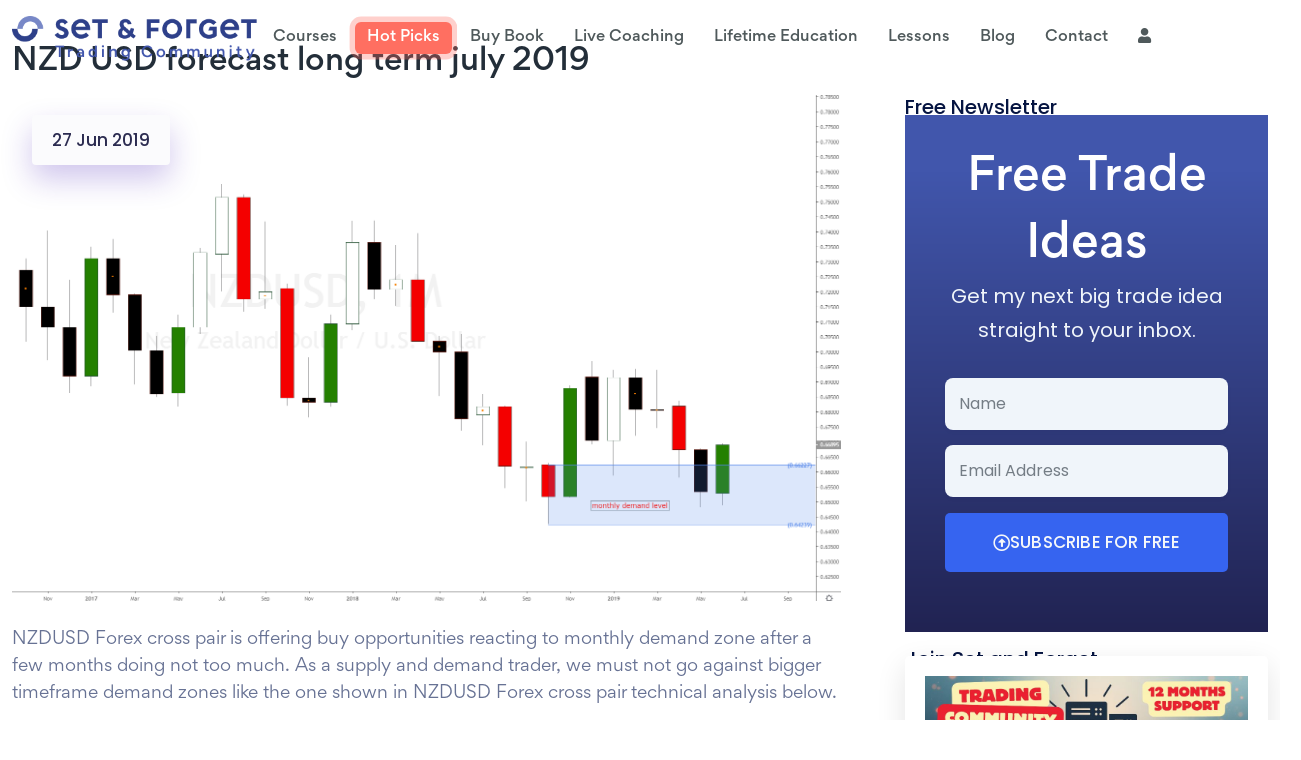

--- FILE ---
content_type: text/html; charset=UTF-8
request_url: https://set-and-forget.com/nzd-usd-forecast-long-term-july-2019/
body_size: 33603
content:
<!DOCTYPE html>
<html lang="en-US">
    <head>
        <meta charset="UTF-8">

        <!-- For Responsive Device -->
        <meta name="viewport" content="width=device-width, initial-scale=1.0">

	    <title>NZD USD forecast long term july 2019 &#8211; Set and Forget Trading Academy</title>
<meta name='robots' content='max-image-preview:large' />

<!-- Google Tag Manager for WordPress by gtm4wp.com -->
<script data-cfasync="false" data-pagespeed-no-defer>
	var gtm4wp_datalayer_name = "dataLayer";
	var dataLayer = dataLayer || [];
</script>
<!-- End Google Tag Manager for WordPress by gtm4wp.com --><link rel='dns-prefetch' href='//cdn.lordicon.com' />
<link rel="alternate" type="application/rss+xml" title="Set and Forget Trading Academy &raquo; Feed" href="https://set-and-forget.com/feed/" />
<link rel="alternate" type="application/rss+xml" title="Set and Forget Trading Academy &raquo; Comments Feed" href="https://set-and-forget.com/comments/feed/" />
<link rel="alternate" type="application/rss+xml" title="Set and Forget Trading Academy &raquo; NZD USD forecast long term july 2019 Comments Feed" href="https://set-and-forget.com/nzd-usd-forecast-long-term-july-2019/feed/" />
<link rel="alternate" title="oEmbed (JSON)" type="application/json+oembed" href="https://set-and-forget.com/wp-json/oembed/1.0/embed?url=https%3A%2F%2Fset-and-forget.com%2Fnzd-usd-forecast-long-term-july-2019%2F" />
<link rel="alternate" title="oEmbed (XML)" type="text/xml+oembed" href="https://set-and-forget.com/wp-json/oembed/1.0/embed?url=https%3A%2F%2Fset-and-forget.com%2Fnzd-usd-forecast-long-term-july-2019%2F&#038;format=xml" />
<style id='wp-img-auto-sizes-contain-inline-css' type='text/css'>
img:is([sizes=auto i],[sizes^="auto," i]){contain-intrinsic-size:3000px 1500px}
/*# sourceURL=wp-img-auto-sizes-contain-inline-css */
</style>
<style id='cf-frontend-style-inline-css' type='text/css'>
@font-face {
	font-family: 'JakartaRegular';
	font-weight: 400;
	font-display: auto;
	src: url('https://set-and-forget.com/wp-content/uploads/2022/02/PlusJakartaSans-Regular.woff2') format('woff2'),
		url('https://set-and-forget.com/wp-content/uploads/2022/02/PlusJakartaSans-Regular.woff') format('woff'),
		url('https://set-and-forget.com/wp-content/uploads/2022/02/PlusJakartaSans-Regular.ttf') format('truetype');
}
@font-face {
	font-family: 'Gordita-Regular-Italic';
	font-weight: 400;
	font-display: auto;
	src: url('https://set-and-forget.com/wp-content/uploads/2021/04/Gordita-Regular-Italic.woff') format('woff'),
		url('https://set-and-forget.com/wp-content/uploads/2021/04/Gordita-Regular-Italic.ttf') format('truetype');
}
@font-face {
	font-family: 'Gordita-Regular';
	font-weight: 400;
	font-display: auto;
	src: url('https://set-and-forget.com/wp-content/uploads/2021/04/Gordita-Regular.woff') format('woff'),
		url('https://set-and-forget.com/wp-content/uploads/2021/04/Gordita-Regular.ttf') format('truetype');
}
@font-face {
	font-family: 'Gordita-Medium';
	font-weight: 400;
	font-display: auto;
	src: url('https://set-and-forget.com/wp-content/uploads/2021/04/Gordita-Medium.woff') format('woff'),
		url('https://set-and-forget.com/wp-content/uploads/2021/04/Gordita-Medium.ttf') format('truetype');
}
@font-face {
	font-family: 'Gordita-Bold';
	font-weight: 400;
	font-display: swap;
	src: url('https://set-and-forget.com/wp-content/uploads/2021/04/Gordita-Bold.woff') format('woff'),
		url('https://set-and-forget.com/wp-content/uploads/2021/04/Gordita-Bold.ttf') format('truetype');
}
/*# sourceURL=cf-frontend-style-inline-css */
</style>
<link rel='stylesheet' id='dlAddons-widgets-css' href='https://set-and-forget.com/wp-content/plugins/droit-elementor-addons/modules/widgets/widgets.css?ver=3.1.5' type='text/css' media='all' />
<link rel='stylesheet' id='swiper-css' href='https://set-and-forget.com/wp-content/plugins/elementor/assets/lib/swiper/v8/css/swiper.min.css?ver=8.4.5' type='text/css' media='all' />
<link rel='stylesheet' id='drth-theme-styles-css' href='https://set-and-forget.com/wp-content/plugins/saasland-core/widgets/pro-widgets/droit-pro/elementor/widgets/widgets.css?ver=2.0.6' type='text/css' media='all' />
<link rel='stylesheet' id='droit-icons-css' href='https://set-and-forget.com/wp-content/plugins/droit-elementor-addons/assets/css/icons.min.css?ver=3.1.5' type='text/css' media='all' />
<link rel='stylesheet' id='droit-common-css' href='https://set-and-forget.com/wp-content/plugins/droit-elementor-addons/assets/css/editor-common.min.css?ver=3.1.5' type='text/css' media='all' />
<link rel='stylesheet' id='droit-widget-css' href='https://set-and-forget.com/wp-content/plugins/droit-elementor-addons/assets/css/widget.min.css?ver=3.1.5' type='text/css' media='all' />
<link rel='stylesheet' id='droit-animate-css' href='https://set-and-forget.com/wp-content/plugins/droit-elementor-addons/assets/vendor/animation/animate.min.css?ver=3.1.5' type='text/css' media='all' />
<link rel='stylesheet' id='reset-css' href='https://set-and-forget.com/wp-content/plugins/droit-elementor-addons/assets/vendor/reset.min.css?ver=3.1.5' type='text/css' media='all' />
<link rel='stylesheet' id='grid-css' href='https://set-and-forget.com/wp-content/plugins/droit-elementor-addons/assets/vendor/grid.min.css?ver=3.1.5' type='text/css' media='all' />
<link rel='stylesheet' id='button-css' href='https://set-and-forget.com/wp-content/plugins/droit-elementor-addons/assets/vendor/button.min.css?ver=3.1.5' type='text/css' media='all' />
<link rel='stylesheet' id='owl-carousel-css' href='https://set-and-forget.com/wp-content/plugins/droit-elementor-addons/assets/vendor/owl_carousel/css/owl.carousel.css?ver=3.1.5' type='text/css' media='all' />
<link rel='stylesheet' id='compare_style-css' href='https://set-and-forget.com/wp-content/plugins/droit-elementor-addons-pro-new/assets/vendor/compare/css/twentytwenty.css?ver=2.0.6' type='text/css' media='all' />
<link rel='stylesheet' id='dlAddonsPro-common-css' href='https://set-and-forget.com/wp-content/plugins/droit-elementor-addons-pro-new/assets/css/common.min.css?ver=2.0.6' type='text/css' media='all' />
<style id='wp-emoji-styles-inline-css' type='text/css'>

	img.wp-smiley, img.emoji {
		display: inline !important;
		border: none !important;
		box-shadow: none !important;
		height: 1em !important;
		width: 1em !important;
		margin: 0 0.07em !important;
		vertical-align: -0.1em !important;
		background: none !important;
		padding: 0 !important;
	}
/*# sourceURL=wp-emoji-styles-inline-css */
</style>
<link rel='stylesheet' id='wp-block-library-css' href='https://set-and-forget.com/wp-includes/css/dist/block-library/style.min.css?ver=6.9' type='text/css' media='all' />
<style id='classic-theme-styles-inline-css' type='text/css'>
/*! This file is auto-generated */
.wp-block-button__link{color:#fff;background-color:#32373c;border-radius:9999px;box-shadow:none;text-decoration:none;padding:calc(.667em + 2px) calc(1.333em + 2px);font-size:1.125em}.wp-block-file__button{background:#32373c;color:#fff;text-decoration:none}
/*# sourceURL=/wp-includes/css/classic-themes.min.css */
</style>
<link rel='stylesheet' id='lordicon-element-css-css' href='https://set-and-forget.com/wp-content/plugins/lordicon-interactive-icons/dist/element.css?ver=2.0.0' type='text/css' media='all' />
<style id='global-styles-inline-css' type='text/css'>
:root{--wp--preset--aspect-ratio--square: 1;--wp--preset--aspect-ratio--4-3: 4/3;--wp--preset--aspect-ratio--3-4: 3/4;--wp--preset--aspect-ratio--3-2: 3/2;--wp--preset--aspect-ratio--2-3: 2/3;--wp--preset--aspect-ratio--16-9: 16/9;--wp--preset--aspect-ratio--9-16: 9/16;--wp--preset--color--black: #000000;--wp--preset--color--cyan-bluish-gray: #abb8c3;--wp--preset--color--white: #ffffff;--wp--preset--color--pale-pink: #f78da7;--wp--preset--color--vivid-red: #cf2e2e;--wp--preset--color--luminous-vivid-orange: #ff6900;--wp--preset--color--luminous-vivid-amber: #fcb900;--wp--preset--color--light-green-cyan: #7bdcb5;--wp--preset--color--vivid-green-cyan: #00d084;--wp--preset--color--pale-cyan-blue: #8ed1fc;--wp--preset--color--vivid-cyan-blue: #0693e3;--wp--preset--color--vivid-purple: #9b51e0;--wp--preset--gradient--vivid-cyan-blue-to-vivid-purple: linear-gradient(135deg,rgb(6,147,227) 0%,rgb(155,81,224) 100%);--wp--preset--gradient--light-green-cyan-to-vivid-green-cyan: linear-gradient(135deg,rgb(122,220,180) 0%,rgb(0,208,130) 100%);--wp--preset--gradient--luminous-vivid-amber-to-luminous-vivid-orange: linear-gradient(135deg,rgb(252,185,0) 0%,rgb(255,105,0) 100%);--wp--preset--gradient--luminous-vivid-orange-to-vivid-red: linear-gradient(135deg,rgb(255,105,0) 0%,rgb(207,46,46) 100%);--wp--preset--gradient--very-light-gray-to-cyan-bluish-gray: linear-gradient(135deg,rgb(238,238,238) 0%,rgb(169,184,195) 100%);--wp--preset--gradient--cool-to-warm-spectrum: linear-gradient(135deg,rgb(74,234,220) 0%,rgb(151,120,209) 20%,rgb(207,42,186) 40%,rgb(238,44,130) 60%,rgb(251,105,98) 80%,rgb(254,248,76) 100%);--wp--preset--gradient--blush-light-purple: linear-gradient(135deg,rgb(255,206,236) 0%,rgb(152,150,240) 100%);--wp--preset--gradient--blush-bordeaux: linear-gradient(135deg,rgb(254,205,165) 0%,rgb(254,45,45) 50%,rgb(107,0,62) 100%);--wp--preset--gradient--luminous-dusk: linear-gradient(135deg,rgb(255,203,112) 0%,rgb(199,81,192) 50%,rgb(65,88,208) 100%);--wp--preset--gradient--pale-ocean: linear-gradient(135deg,rgb(255,245,203) 0%,rgb(182,227,212) 50%,rgb(51,167,181) 100%);--wp--preset--gradient--electric-grass: linear-gradient(135deg,rgb(202,248,128) 0%,rgb(113,206,126) 100%);--wp--preset--gradient--midnight: linear-gradient(135deg,rgb(2,3,129) 0%,rgb(40,116,252) 100%);--wp--preset--font-size--small: 13px;--wp--preset--font-size--medium: 20px;--wp--preset--font-size--large: 36px;--wp--preset--font-size--x-large: 42px;--wp--preset--spacing--20: 0.44rem;--wp--preset--spacing--30: 0.67rem;--wp--preset--spacing--40: 1rem;--wp--preset--spacing--50: 1.5rem;--wp--preset--spacing--60: 2.25rem;--wp--preset--spacing--70: 3.38rem;--wp--preset--spacing--80: 5.06rem;--wp--preset--shadow--natural: 6px 6px 9px rgba(0, 0, 0, 0.2);--wp--preset--shadow--deep: 12px 12px 50px rgba(0, 0, 0, 0.4);--wp--preset--shadow--sharp: 6px 6px 0px rgba(0, 0, 0, 0.2);--wp--preset--shadow--outlined: 6px 6px 0px -3px rgb(255, 255, 255), 6px 6px rgb(0, 0, 0);--wp--preset--shadow--crisp: 6px 6px 0px rgb(0, 0, 0);}:where(.is-layout-flex){gap: 0.5em;}:where(.is-layout-grid){gap: 0.5em;}body .is-layout-flex{display: flex;}.is-layout-flex{flex-wrap: wrap;align-items: center;}.is-layout-flex > :is(*, div){margin: 0;}body .is-layout-grid{display: grid;}.is-layout-grid > :is(*, div){margin: 0;}:where(.wp-block-columns.is-layout-flex){gap: 2em;}:where(.wp-block-columns.is-layout-grid){gap: 2em;}:where(.wp-block-post-template.is-layout-flex){gap: 1.25em;}:where(.wp-block-post-template.is-layout-grid){gap: 1.25em;}.has-black-color{color: var(--wp--preset--color--black) !important;}.has-cyan-bluish-gray-color{color: var(--wp--preset--color--cyan-bluish-gray) !important;}.has-white-color{color: var(--wp--preset--color--white) !important;}.has-pale-pink-color{color: var(--wp--preset--color--pale-pink) !important;}.has-vivid-red-color{color: var(--wp--preset--color--vivid-red) !important;}.has-luminous-vivid-orange-color{color: var(--wp--preset--color--luminous-vivid-orange) !important;}.has-luminous-vivid-amber-color{color: var(--wp--preset--color--luminous-vivid-amber) !important;}.has-light-green-cyan-color{color: var(--wp--preset--color--light-green-cyan) !important;}.has-vivid-green-cyan-color{color: var(--wp--preset--color--vivid-green-cyan) !important;}.has-pale-cyan-blue-color{color: var(--wp--preset--color--pale-cyan-blue) !important;}.has-vivid-cyan-blue-color{color: var(--wp--preset--color--vivid-cyan-blue) !important;}.has-vivid-purple-color{color: var(--wp--preset--color--vivid-purple) !important;}.has-black-background-color{background-color: var(--wp--preset--color--black) !important;}.has-cyan-bluish-gray-background-color{background-color: var(--wp--preset--color--cyan-bluish-gray) !important;}.has-white-background-color{background-color: var(--wp--preset--color--white) !important;}.has-pale-pink-background-color{background-color: var(--wp--preset--color--pale-pink) !important;}.has-vivid-red-background-color{background-color: var(--wp--preset--color--vivid-red) !important;}.has-luminous-vivid-orange-background-color{background-color: var(--wp--preset--color--luminous-vivid-orange) !important;}.has-luminous-vivid-amber-background-color{background-color: var(--wp--preset--color--luminous-vivid-amber) !important;}.has-light-green-cyan-background-color{background-color: var(--wp--preset--color--light-green-cyan) !important;}.has-vivid-green-cyan-background-color{background-color: var(--wp--preset--color--vivid-green-cyan) !important;}.has-pale-cyan-blue-background-color{background-color: var(--wp--preset--color--pale-cyan-blue) !important;}.has-vivid-cyan-blue-background-color{background-color: var(--wp--preset--color--vivid-cyan-blue) !important;}.has-vivid-purple-background-color{background-color: var(--wp--preset--color--vivid-purple) !important;}.has-black-border-color{border-color: var(--wp--preset--color--black) !important;}.has-cyan-bluish-gray-border-color{border-color: var(--wp--preset--color--cyan-bluish-gray) !important;}.has-white-border-color{border-color: var(--wp--preset--color--white) !important;}.has-pale-pink-border-color{border-color: var(--wp--preset--color--pale-pink) !important;}.has-vivid-red-border-color{border-color: var(--wp--preset--color--vivid-red) !important;}.has-luminous-vivid-orange-border-color{border-color: var(--wp--preset--color--luminous-vivid-orange) !important;}.has-luminous-vivid-amber-border-color{border-color: var(--wp--preset--color--luminous-vivid-amber) !important;}.has-light-green-cyan-border-color{border-color: var(--wp--preset--color--light-green-cyan) !important;}.has-vivid-green-cyan-border-color{border-color: var(--wp--preset--color--vivid-green-cyan) !important;}.has-pale-cyan-blue-border-color{border-color: var(--wp--preset--color--pale-cyan-blue) !important;}.has-vivid-cyan-blue-border-color{border-color: var(--wp--preset--color--vivid-cyan-blue) !important;}.has-vivid-purple-border-color{border-color: var(--wp--preset--color--vivid-purple) !important;}.has-vivid-cyan-blue-to-vivid-purple-gradient-background{background: var(--wp--preset--gradient--vivid-cyan-blue-to-vivid-purple) !important;}.has-light-green-cyan-to-vivid-green-cyan-gradient-background{background: var(--wp--preset--gradient--light-green-cyan-to-vivid-green-cyan) !important;}.has-luminous-vivid-amber-to-luminous-vivid-orange-gradient-background{background: var(--wp--preset--gradient--luminous-vivid-amber-to-luminous-vivid-orange) !important;}.has-luminous-vivid-orange-to-vivid-red-gradient-background{background: var(--wp--preset--gradient--luminous-vivid-orange-to-vivid-red) !important;}.has-very-light-gray-to-cyan-bluish-gray-gradient-background{background: var(--wp--preset--gradient--very-light-gray-to-cyan-bluish-gray) !important;}.has-cool-to-warm-spectrum-gradient-background{background: var(--wp--preset--gradient--cool-to-warm-spectrum) !important;}.has-blush-light-purple-gradient-background{background: var(--wp--preset--gradient--blush-light-purple) !important;}.has-blush-bordeaux-gradient-background{background: var(--wp--preset--gradient--blush-bordeaux) !important;}.has-luminous-dusk-gradient-background{background: var(--wp--preset--gradient--luminous-dusk) !important;}.has-pale-ocean-gradient-background{background: var(--wp--preset--gradient--pale-ocean) !important;}.has-electric-grass-gradient-background{background: var(--wp--preset--gradient--electric-grass) !important;}.has-midnight-gradient-background{background: var(--wp--preset--gradient--midnight) !important;}.has-small-font-size{font-size: var(--wp--preset--font-size--small) !important;}.has-medium-font-size{font-size: var(--wp--preset--font-size--medium) !important;}.has-large-font-size{font-size: var(--wp--preset--font-size--large) !important;}.has-x-large-font-size{font-size: var(--wp--preset--font-size--x-large) !important;}
:where(.wp-block-post-template.is-layout-flex){gap: 1.25em;}:where(.wp-block-post-template.is-layout-grid){gap: 1.25em;}
:where(.wp-block-term-template.is-layout-flex){gap: 1.25em;}:where(.wp-block-term-template.is-layout-grid){gap: 1.25em;}
:where(.wp-block-columns.is-layout-flex){gap: 2em;}:where(.wp-block-columns.is-layout-grid){gap: 2em;}
:root :where(.wp-block-pullquote){font-size: 1.5em;line-height: 1.6;}
/*# sourceURL=global-styles-inline-css */
</style>
<link rel='stylesheet' id='contact-form-7-css' href='https://set-and-forget.com/wp-content/plugins/contact-form-7/includes/css/styles.css?ver=6.1.4' type='text/css' media='all' />
<link rel='stylesheet' id='cookie-law-info-css' href='https://set-and-forget.com/wp-content/plugins/cookie-law-info/legacy/public/css/cookie-law-info-public.css?ver=3.3.9.1' type='text/css' media='all' />
<link rel='stylesheet' id='cookie-law-info-gdpr-css' href='https://set-and-forget.com/wp-content/plugins/cookie-law-info/legacy/public/css/cookie-law-info-gdpr.css?ver=3.3.9.1' type='text/css' media='all' />
<link rel='stylesheet' id='animate-css' href='https://set-and-forget.com/wp-content/plugins/saasland-core/inc/parallax/assets/css/animate.css?ver=1.0.0' type='text/css' media='all' />
<link rel='stylesheet' id='dladdons-parallax-style-css' href='https://set-and-forget.com/wp-content/plugins/saasland-core/inc/parallax/assets/css/style.css?ver=1.0.0' type='text/css' media='all' />
<link rel='stylesheet' id='dl-sticky-css-css' href='https://set-and-forget.com/wp-content/plugins/droit-elementor-addons/modules/sticky/js/sticky.css?ver=3.1.5' type='text/css' media='all' />
<link rel='stylesheet' id='elementor-frontend-css' href='https://set-and-forget.com/wp-content/plugins/elementor/assets/css/frontend.min.css?ver=3.34.2' type='text/css' media='all' />
<style id='elementor-frontend-inline-css' type='text/css'>
.elementor-kit-10{--e-global-color-primary:#6EC1E4;--e-global-color-secondary:#54595F;--e-global-color-text:#7A7A7A;--e-global-color-accent:#61CE70;--e-global-color-69efa1b:#2E408A;--e-global-color-d1d35eb:#4156AC;--e-global-color-e67a80b:#647FEA;--e-global-color-dcb861d:#292B70;--e-global-color-4ef462e:#DFE3EC;--e-global-color-b5db7e4:#F0F5FA;--e-global-color-6e56e32:#F6F8F9;--e-global-color-10033f5:#00C99C;--e-global-color-33e0060:#F8755D;--e-global-color-07f2344:#F5CD90;--e-global-color-be18031:#232E39;--e-global-color-432afdf:#667393;--e-global-color-36e002e:#CED4E9;--e-global-color-7a77d14:#BBC6F2;--e-global-color-00bdaa0:#B5E3D8;--e-global-color-bfadf23:#F0F5FA;--e-global-color-3ea5ab8:#3664F0;--e-global-color-8260572:#212352;--e-global-color-cb73064:#232E39;--e-global-color-4b569df:#FFFFFF;--e-global-color-6e8f4d7:#E99837;--e-global-typography-primary-font-family:"Poppins";--e-global-typography-secondary-font-family:"Poppins";--e-global-typography-text-font-family:"Poppins";--e-global-typography-accent-font-family:"Poppins";--e-global-typography-0a7ee1a-font-family:"Poppins";--e-global-typography-0a7ee1a-font-size:20px;--e-global-typography-0a7ee1a-line-height:1.7em;--e-global-typography-5c9a8ea-font-family:"Poppins";--e-global-typography-5c9a8ea-font-size:17px;--e-global-typography-5c9a8ea-line-height:1.7em;--e-global-typography-9e161e6-font-family:"Poppins";--e-global-typography-9e161e6-font-size:30px;--e-global-typography-9e161e6-font-weight:500;--e-global-typography-9e161e6-line-height:1.4em;--e-global-typography-be7046d-font-family:"Poppins";--e-global-typography-be7046d-font-size:16px;--e-global-typography-be7046d-font-weight:500;--e-global-typography-be7046d-line-height:1.7em;--e-global-typography-be7046d-letter-spacing:0.2px;--e-global-typography-2237037-font-family:"Poppins";--e-global-typography-2237037-font-size:16px;--e-global-typography-2237037-font-weight:normal;--e-global-typography-2237037-letter-spacing:0.2px;--e-global-typography-3fed9c8-font-family:"Poppins";--e-global-typography-3fed9c8-font-size:38px;--e-global-typography-3fed9c8-font-weight:700;--e-global-typography-3fed9c8-line-height:1.4em;--e-global-typography-9e298ab-font-family:"Poppins";--e-global-typography-9e298ab-font-size:30px;--e-global-typography-9e298ab-font-weight:700;font-family:"Poppins", Sans-Serif;font-size:18px;}.elementor-kit-10 e-page-transition{background-color:#FFBC7D;}.elementor-kit-10 h1{font-family:"Poppins", Sans-Serif;font-weight:500;}.elementor-kit-10 h2{font-family:"Poppins", Sans-Serif;font-weight:500;}.elementor-kit-10 h3{font-family:"Poppins", Sans-Serif;font-weight:500;}.elementor-kit-10 h4{font-family:"Poppins", Sans-Serif;font-weight:500;}.elementor-kit-10 h5{font-family:"Poppins", Sans-Serif;font-weight:500;}.elementor-kit-10 h6{font-family:"Poppins", Sans-Serif;font-weight:500;}.elementor-section.elementor-section-boxed > .elementor-container{max-width:1300px;}.e-con{--container-max-width:1300px;}.elementor-widget:not(:last-child){margin-block-end:20px;}.elementor-element{--widgets-spacing:20px 20px;--widgets-spacing-row:20px;--widgets-spacing-column:20px;}{}h1.entry-title{display:var(--page-title-display);}@media(max-width:1024px){.elementor-kit-10{--e-global-typography-3fed9c8-font-size:34px;--e-global-typography-9e298ab-font-size:25px;}.elementor-section.elementor-section-boxed > .elementor-container{max-width:80%;}.e-con{--container-max-width:80%;}}@media(max-width:767px){.elementor-kit-10{--e-global-typography-3fed9c8-font-size:30px;--e-global-typography-9e298ab-font-size:23px;}.elementor-section.elementor-section-boxed > .elementor-container{max-width:90%;}.e-con{--container-max-width:90%;}}
.elementor-30282 .elementor-element.elementor-element-5b286d27 > .elementor-background-overlay{opacity:0.5;transition:background 0.3s, border-radius 0.3s, opacity 0.3s;}.elementor-30282 .elementor-element.elementor-element-5b286d27{transition:background 0.3s, border 0.3s, border-radius 0.3s, box-shadow 0.3s;margin-top:5px;margin-bottom:5px;}body:not(.rtl) .elementor-30282 .elementor-element.elementor-element-5b286d27.drdt_sticky_fixed{left:0px;}body.rtl .elementor-30282 .elementor-element.elementor-element-5b286d27.drdt_sticky_fixed{right:0px;}.elementor-30282 .elementor-element.elementor-element-5b286d27.drdt_sticky_fixed{top:0px;z-index:5;}.elementor-30282 .elementor-element.elementor-element-4cc81503:not(.elementor-motion-effects-element-type-background) > .elementor-widget-wrap, .elementor-30282 .elementor-element.elementor-element-4cc81503 > .elementor-widget-wrap > .elementor-motion-effects-container > .elementor-motion-effects-layer{background-color:#212352;}.elementor-30282 .elementor-element.elementor-element-4cc81503 > .elementor-element-populated >  .elementor-background-overlay{background-color:rgba(0,0,0,0);opacity:0.5;}.elementor-30282 .elementor-element.elementor-element-4cc81503 > .elementor-element-populated{transition:background 0.3s, border 0.3s, border-radius 0.3s, box-shadow 0.3s;padding:30px 85px 30px 85px;}.elementor-30282 .elementor-element.elementor-element-4cc81503 > .elementor-element-populated > .elementor-background-overlay{transition:background 0.3s, border-radius 0.3s, opacity 0.3s;}.elementor-30282 .elementor-element.elementor-element-873dc8{text-align:center;}.elementor-30282 .elementor-element.elementor-element-873dc8 .elementor-heading-title{font-family:"Gordita-Medium", Sans-Serif;font-size:45px;font-weight:normal;line-height:1.5em;color:#FFFFFF;}.elementor-30282 .elementor-element.elementor-element-40dfdf45 > .elementor-widget-container{padding:0px 0px 30px 0px;}.elementor-30282 .elementor-element.elementor-element-40dfdf45{text-align:center;font-family:var( --e-global-typography-0a7ee1a-font-family ), Sans-Serif;font-size:var( --e-global-typography-0a7ee1a-font-size );line-height:var( --e-global-typography-0a7ee1a-line-height );color:var( --e-global-color-bfadf23 );}.elementor-30282 .elementor-element.elementor-element-11c6c58 > .elementor-container{max-width:500px;}body:not(.rtl) .elementor-30282 .elementor-element.elementor-element-11c6c58.drdt_sticky_fixed{left:0px;}body.rtl .elementor-30282 .elementor-element.elementor-element-11c6c58.drdt_sticky_fixed{right:0px;}.elementor-30282 .elementor-element.elementor-element-11c6c58.drdt_sticky_fixed{top:0px;z-index:5;}.elementor-30282 .elementor-element.elementor-element-17e1e99 > .elementor-widget-container{padding:0px 0px 0px 0px;}.elementor-30282 .elementor-element.elementor-element-17e1e99 .elementor-field-group{padding-right:calc( 30px/2 );padding-left:calc( 30px/2 );margin-bottom:20px;}.elementor-30282 .elementor-element.elementor-element-17e1e99 .elementor-form-fields-wrapper{margin-left:calc( -30px/2 );margin-right:calc( -30px/2 );margin-bottom:-20px;}.elementor-30282 .elementor-element.elementor-element-17e1e99 .elementor-field-group.recaptcha_v3-bottomleft, .elementor-30282 .elementor-element.elementor-element-17e1e99 .elementor-field-group.recaptcha_v3-bottomright{margin-bottom:0;}body.rtl .elementor-30282 .elementor-element.elementor-element-17e1e99 .elementor-labels-inline .elementor-field-group > label{padding-left:0px;}body:not(.rtl) .elementor-30282 .elementor-element.elementor-element-17e1e99 .elementor-labels-inline .elementor-field-group > label{padding-right:0px;}body .elementor-30282 .elementor-element.elementor-element-17e1e99 .elementor-labels-above .elementor-field-group > label{padding-bottom:0px;}.elementor-30282 .elementor-element.elementor-element-17e1e99 .elementor-field-group > label, .elementor-30282 .elementor-element.elementor-element-17e1e99 .elementor-field-subgroup label{color:#974747;}.elementor-30282 .elementor-element.elementor-element-17e1e99 .elementor-field-group > label{font-family:"Poppins", Sans-Serif;font-size:15px;font-weight:400;font-style:normal;line-height:24px;}.elementor-30282 .elementor-element.elementor-element-17e1e99 .elementor-field-type-html{padding-bottom:0px;font-family:"Poppins", Sans-Serif;font-size:15px;font-weight:400;font-style:normal;line-height:24px;}.elementor-30282 .elementor-element.elementor-element-17e1e99 .elementor-field-group .elementor-field{color:var( --e-global-color-be18031 );}.elementor-30282 .elementor-element.elementor-element-17e1e99 .elementor-field-group .elementor-field, .elementor-30282 .elementor-element.elementor-element-17e1e99 .elementor-field-subgroup label{font-family:"Gordita-Regular", Sans-Serif;font-size:15px;font-weight:400;font-style:normal;line-height:24px;}.elementor-30282 .elementor-element.elementor-element-17e1e99 .elementor-field-group .elementor-field:not(.elementor-select-wrapper){background-color:var( --e-global-color-bfadf23 );border-color:var( --e-global-color-d1d35eb );border-width:0px 0px 0px 0px;}.elementor-30282 .elementor-element.elementor-element-17e1e99 .elementor-field-group .elementor-select-wrapper select{background-color:var( --e-global-color-bfadf23 );border-color:var( --e-global-color-d1d35eb );border-width:0px 0px 0px 0px;}.elementor-30282 .elementor-element.elementor-element-17e1e99 .elementor-field-group .elementor-select-wrapper::before{color:var( --e-global-color-d1d35eb );}.elementor-30282 .elementor-element.elementor-element-17e1e99 .elementor-button{font-family:"Gordita-Medium", Sans-Serif;font-size:17px;letter-spacing:0.2px;border-style:none;padding:17px 35px 17px 35px;}.elementor-30282 .elementor-element.elementor-element-17e1e99 .e-form__buttons__wrapper__button-next{background-color:var( --e-global-color-3ea5ab8 );color:var( --e-global-color-6e56e32 );}.elementor-30282 .elementor-element.elementor-element-17e1e99 .elementor-button[type="submit"]{background-color:var( --e-global-color-3ea5ab8 );color:var( --e-global-color-6e56e32 );}.elementor-30282 .elementor-element.elementor-element-17e1e99 .elementor-button[type="submit"] svg *{fill:var( --e-global-color-6e56e32 );}.elementor-30282 .elementor-element.elementor-element-17e1e99 .e-form__buttons__wrapper__button-previous{background-color:var( --e-global-color-3ea5ab8 );color:#FFF;}.elementor-30282 .elementor-element.elementor-element-17e1e99 .e-form__buttons__wrapper__button-next:hover{background-color:var( --e-global-color-bfadf23 );color:var( --e-global-color-3ea5ab8 );}.elementor-30282 .elementor-element.elementor-element-17e1e99 .elementor-button[type="submit"]:hover{background-color:var( --e-global-color-bfadf23 );color:var( --e-global-color-3ea5ab8 );}.elementor-30282 .elementor-element.elementor-element-17e1e99 .elementor-button[type="submit"]:hover svg *{fill:var( --e-global-color-3ea5ab8 );}.elementor-30282 .elementor-element.elementor-element-17e1e99 .e-form__buttons__wrapper__button-previous:hover{background-color:var( --e-global-color-primary );color:#ffffff;}.elementor-30282 .elementor-element.elementor-element-17e1e99 .elementor-message{font-family:"Gordita-Regular", Sans-Serif;font-size:15px;font-weight:400;font-style:normal;line-height:24px;}.elementor-30282 .elementor-element.elementor-element-17e1e99 .elementor-message.elementor-message-success{color:var( --e-global-color-accent );}.elementor-30282 .elementor-element.elementor-element-17e1e99 .elementor-message.elementor-message-danger{color:var( --e-global-color-33e0060 );}.elementor-30282 .elementor-element.elementor-element-17e1e99 .elementor-message.elementor-help-inline{color:#A4A4A4;}.elementor-30282 .elementor-element.elementor-element-17e1e99 .e-form__indicators__indicator, .elementor-30282 .elementor-element.elementor-element-17e1e99 .e-form__indicators__indicator__label{font-family:"Gordita-Medium", Sans-Serif;font-size:16px;font-weight:400;text-transform:uppercase;font-style:normal;letter-spacing:1.2px;}.elementor-30282 .elementor-element.elementor-element-17e1e99{--e-form-steps-indicators-spacing:20px;--e-form-steps-indicator-padding:30px;--e-form-steps-indicator-inactive-primary-color:var( --e-global-color-secondary );--e-form-steps-indicator-inactive-secondary-color:#FFF;--e-form-steps-indicator-active-primary-color:#D84D2B;--e-form-steps-indicator-active-secondary-color:#ffffff;--e-form-steps-indicator-completed-primary-color:#D84D2B;--e-form-steps-indicator-completed-secondary-color:#ffffff;--e-form-steps-divider-width:1px;--e-form-steps-divider-gap:10px;}#elementor-popup-modal-30282 .dialog-widget-content{animation-duration:0.8s;background-color:var( --e-global-color-8260572 );box-shadow:2px 8px 23px 3px rgba(0,0,0,0);}#elementor-popup-modal-30282{background-color:rgba(0, 0, 0, 0.65);justify-content:center;align-items:center;pointer-events:all;}#elementor-popup-modal-30282 .dialog-message{width:40vw;height:auto;padding:0px 0px 0px 0px;}#elementor-popup-modal-30282 .dialog-close-button{display:flex;top:5%;background-color:#FFFFFF00;font-size:20px;}body:not(.rtl) #elementor-popup-modal-30282 .dialog-close-button{right:5%;}body.rtl #elementor-popup-modal-30282 .dialog-close-button{left:5%;}#elementor-popup-modal-30282 .dialog-close-button i{color:var( --e-global-color-6e56e32 );}#elementor-popup-modal-30282 .dialog-close-button svg{fill:var( --e-global-color-6e56e32 );}#elementor-popup-modal-30282 .dialog-close-button:hover i{color:var( --e-global-color-33e0060 );}@media(max-width:1024px){.elementor-30282 .elementor-element.elementor-element-40dfdf45 > .elementor-widget-container{padding:10px 0px 0px 0px;}.elementor-30282 .elementor-element.elementor-element-40dfdf45{text-align:center;font-size:var( --e-global-typography-0a7ee1a-font-size );line-height:var( --e-global-typography-0a7ee1a-line-height );}.elementor-30282 .elementor-element.elementor-element-17e1e99 .elementor-field-group > label{font-size:14px;line-height:22px;}.elementor-30282 .elementor-element.elementor-element-17e1e99 .elementor-field-type-html{font-size:14px;line-height:22px;}.elementor-30282 .elementor-element.elementor-element-17e1e99 .elementor-field-group .elementor-field, .elementor-30282 .elementor-element.elementor-element-17e1e99 .elementor-field-subgroup label{font-size:14px;line-height:22px;}.elementor-30282 .elementor-element.elementor-element-17e1e99 .elementor-message{font-size:14px;line-height:22px;}.elementor-30282 .elementor-element.elementor-element-17e1e99 .e-form__indicators__indicator, .elementor-30282 .elementor-element.elementor-element-17e1e99 .e-form__indicators__indicator__label{font-size:16px;}#elementor-popup-modal-30282 .dialog-message{width:80vw;}body:not(.rtl) #elementor-popup-modal-30282 .dialog-close-button{right:4.5%;}body.rtl #elementor-popup-modal-30282 .dialog-close-button{left:4.5%;}}@media(max-width:767px){.elementor-30282 .elementor-element.elementor-element-5b286d27{margin-top:0px;margin-bottom:0px;padding:0% 4% 0% 4%;}.elementor-30282 .elementor-element.elementor-element-4cc81503 > .elementor-element-populated{padding:0% 8% 0% 8%;}.elementor-30282 .elementor-element.elementor-element-873dc8 > .elementor-widget-container{padding:50px 0px 0px 0px;}.elementor-30282 .elementor-element.elementor-element-873dc8 .elementor-heading-title{font-size:30px;}.elementor-30282 .elementor-element.elementor-element-40dfdf45 > .elementor-widget-container{margin:0px 10px 0px 10px;padding:20px 0px 0px 0px;}.elementor-30282 .elementor-element.elementor-element-40dfdf45{text-align:center;font-size:var( --e-global-typography-0a7ee1a-font-size );line-height:var( --e-global-typography-0a7ee1a-line-height );}#elementor-popup-modal-30282 .dialog-message{width:350px;}#elementor-popup-modal-30282 .dialog-close-button{top:1.4%;}body:not(.rtl) #elementor-popup-modal-30282 .dialog-close-button{right:8.6%;}body.rtl #elementor-popup-modal-30282 .dialog-close-button{left:8.6%;}}
/*# sourceURL=elementor-frontend-inline-css */
</style>
<link rel='stylesheet' id='droit-el-template-front-css' href='https://set-and-forget.com/wp-content/plugins/droit-elementor-templating/assets/css/template-frontend.min.css?ver=1.0.0' type='text/css' media='all' />
<link rel='stylesheet' id='drdt-header-footer-css' href='https://set-and-forget.com/wp-content/plugins/saasland-core/template-modules/header-footer/assets/css/public-mode.css?ver=1769086077' type='text/css' media='all' />
<link rel='stylesheet' id='themify-icon-css' href='https://set-and-forget.com/wp-content/plugins/saasland-core/template-modules/header-footer/assets/css/themify-icons.css?ver=1769086077' type='text/css' media='all' />
<link rel='stylesheet' id='droit-transform-css' href='https://set-and-forget.com/wp-content/plugins/droit-elementor-addons-pro-new/modules/controls/sections/transform/assets/transform.min.css?ver=2.0.6' type='text/css' media='all' />
<link rel='stylesheet' id='dlicons-css' href='https://set-and-forget.com/wp-content/plugins/droit-elementor-addons/modules/controls/icons/assets/dlicons.css?ver=3.1.5' type='text/css' media='all' />
<link rel='stylesheet' id='drdt-header-popup-css' href='https://set-and-forget.com/wp-content/plugins/droit-elementor-addons-pro-new/modules/popup-builder/assets/css/popup.css?ver=2.0.6' type='text/css' media='all' />
<link rel='stylesheet' id='drdt-copypaste-css' href='https://set-and-forget.com/wp-content/plugins/droit-elementor-addons-pro-new/modules/copy-paste/assets/copy-paste.css?ver=2.0.6' type='text/css' media='all' />
<link rel='stylesheet' id='bootstrap-css' href='https://set-and-forget.com/wp-content/themes/saasland/assets/vendors/bootstrap/css/bootstrap.css?ver=6.9' type='text/css' media='all' />
<link rel='stylesheet' id='nice-select-css' href='https://set-and-forget.com/wp-content/themes/saasland/assets/vendors/nice-select/nice-select.min.css?ver=6.9' type='text/css' media='all' />
<link rel='stylesheet' id='saasland-wpd-style-css' href='https://set-and-forget.com/wp-content/themes/saasland/assets/css/wpd-style.css?ver=6.9' type='text/css' media='all' />
<link rel='stylesheet' id='saasland-wpd-2-style-css' href='https://set-and-forget.com/wp-content/themes/saasland/assets/css/wpd-style-2.css?ver=6.9' type='text/css' media='all' />
<link rel='stylesheet' id='saasland-main-css' href='https://set-and-forget.com/wp-content/themes/saasland/assets/css/style.css?ver=6.9' type='text/css' media='all' />
<link rel='stylesheet' id='saasland-root-css' href='https://set-and-forget.com/wp-content/themes/saasland-child/style.css?ver=6.9' type='text/css' media='all' />
<style id='saasland-root-inline-css' type='text/css'>
.blog_breadcrumb_area{height: 300px;}
            @media (max-width: 991px) {
                header.header_area .menu > .nav-item > .nav-link, 
                .header_area .navbar .navbar-nav .menu-item a, 
                .menu>.nav-item.submenu .dropdown-menu .nav-item .nav-link {
                    color: #232e39 !important;
                }
            }
            @media (max-width: 991px) {
                .menu>.nav-item {
                    border-bottom-color:  !important;
                }
            }
            .breadcrumb_area:before, .breadcrumb_area_two {
                background-image: -moz-linear-gradient(180deg, #f0f5fa 0%, #f0f5fa 100%);
                background-image: -webkit-linear-gradient(180deg, #f0f5fa 0%, #f0f5fa 100%);
                background-image: -ms-linear-gradient(180deg, #f0f5fa 0%, #f0f5fa 100%);
                opacity:.5;
            }
            .breadcrumb_area.blog_title_bar:before {
                background-image: -moz-linear-gradient(180deg, transparent 0%, transparent 100%);
                background-image: -webkit-linear-gradient(180deg, transparent 0%, transparent 100%);
                background-image: -ms-linear-gradient(180deg, transparent 0%, transparent 100%);
            }
            .blog_breadcrumb_area {
                background-image: -moz-linear-gradient(-140deg, #ffffff 0%, #ffffff 100%);
                background-image: -webkit-linear-gradient(-140deg, #ffffff 0%, #ffffff 100%);
                background-image: -ms-linear-gradient(-140deg, #ffffff 0%, #ffffff 100%);
                
            }
            .new_footer_top .footer_bg {
                background: url(https://droitthemes.com/wp/saasland-theme/wp-content/themes/saasland/assets/img/seo/footer_bg.png ) no-repeat scroll center 0 !important;
            }
        
            .new_footer_top .footer_bg .footer_bg_one {
                background: url(https://droitthemes.com/wp/saasland-theme/wp-content/themes/saasland/assets/img/seo/car.png ) no-repeat center center !important;
            }
        
            .new_footer_top .footer_bg .footer_bg_two {
                background: url(https://droitthemes.com/wp/saasland-theme/wp-content/themes/saasland/assets/img/seo/bike.png ) no-repeat center center !important;
            }
        
                .single-product .product_details_area,
                .single section.blog_area_two,
                .elementor-template-full-width .elementor.elementor-17510,
                .sec_pad.page_wrapper {
                    padding-top: px;
                }
            .single-post section.blog_area_two,
            .elementor-template-full-width .elementor.elementor-17510,
            .sec_pad.page_wrapper {
                padding-bottom: px;
            } 
/*# sourceURL=saasland-root-inline-css */
</style>
<link rel='stylesheet' id='saasland-responsive-css' href='https://set-and-forget.com/wp-content/themes/saasland/assets/css/responsive.css?ver=6.9' type='text/css' media='all' />
<style id='saasland-responsive-inline-css' type='text/css'>
.blog_breadcrumb_area{height: 300px;}
            @media (max-width: 991px) {
                header.header_area .menu > .nav-item > .nav-link, 
                .header_area .navbar .navbar-nav .menu-item a, 
                .menu>.nav-item.submenu .dropdown-menu .nav-item .nav-link {
                    color: #232e39 !important;
                }
            }
            @media (max-width: 991px) {
                .menu>.nav-item {
                    border-bottom-color:  !important;
                }
            }
            .breadcrumb_area:before, .breadcrumb_area_two {
                background-image: -moz-linear-gradient(180deg, #f0f5fa 0%, #f0f5fa 100%);
                background-image: -webkit-linear-gradient(180deg, #f0f5fa 0%, #f0f5fa 100%);
                background-image: -ms-linear-gradient(180deg, #f0f5fa 0%, #f0f5fa 100%);
                opacity:.5;
            }
            .breadcrumb_area.blog_title_bar:before {
                background-image: -moz-linear-gradient(180deg, transparent 0%, transparent 100%);
                background-image: -webkit-linear-gradient(180deg, transparent 0%, transparent 100%);
                background-image: -ms-linear-gradient(180deg, transparent 0%, transparent 100%);
            }
            .blog_breadcrumb_area {
                background-image: -moz-linear-gradient(-140deg, #ffffff 0%, #ffffff 100%);
                background-image: -webkit-linear-gradient(-140deg, #ffffff 0%, #ffffff 100%);
                background-image: -ms-linear-gradient(-140deg, #ffffff 0%, #ffffff 100%);
                
            }
            .new_footer_top .footer_bg {
                background: url(https://droitthemes.com/wp/saasland-theme/wp-content/themes/saasland/assets/img/seo/footer_bg.png ) no-repeat scroll center 0 !important;
            }
        
            .new_footer_top .footer_bg .footer_bg_one {
                background: url(https://droitthemes.com/wp/saasland-theme/wp-content/themes/saasland/assets/img/seo/car.png ) no-repeat center center !important;
            }
        
            .new_footer_top .footer_bg .footer_bg_two {
                background: url(https://droitthemes.com/wp/saasland-theme/wp-content/themes/saasland/assets/img/seo/bike.png ) no-repeat center center !important;
            }
        
                .single-product .product_details_area,
                .single section.blog_area_two,
                .elementor-template-full-width .elementor.elementor-17510,
                .sec_pad.page_wrapper {
                    padding-top: px;
                }
            .single-post section.blog_area_two,
            .elementor-template-full-width .elementor.elementor-17510,
            .sec_pad.page_wrapper {
                padding-bottom: px;
            } 
/*# sourceURL=saasland-responsive-inline-css */
</style>
<link rel='stylesheet' id='widget-heading-css' href='https://set-and-forget.com/wp-content/plugins/elementor/assets/css/widget-heading.min.css?ver=3.34.2' type='text/css' media='all' />
<link rel='stylesheet' id='widget-form-css' href='https://set-and-forget.com/wp-content/plugins/elementor-pro/assets/css/widget-form.min.css?ver=3.34.1' type='text/css' media='all' />
<link rel='stylesheet' id='e-animation-fadeIn-css' href='https://set-and-forget.com/wp-content/plugins/elementor/assets/lib/animations/styles/fadeIn.min.css?ver=3.34.2' type='text/css' media='all' />
<link rel='stylesheet' id='e-popup-css' href='https://set-and-forget.com/wp-content/plugins/elementor-pro/assets/css/conditionals/popup.min.css?ver=3.34.1' type='text/css' media='all' />
<link rel='stylesheet' id='simple-line-icon-css' href='https://set-and-forget.com/wp-content/plugins/saasland-core/assets/vendors/simple-line-icon/simple-line-icons.min.css?ver=6.9' type='text/css' media='all' />
<link rel='stylesheet' id='themify-icons-css' href='https://set-and-forget.com/wp-content/plugins/saasland-core/assets/vendors/themify-icon/themify-icons.css?ver=6.9' type='text/css' media='all' />
<link rel='stylesheet' id='saasland-flaticons-css' href='https://set-and-forget.com/wp-content/plugins/saasland-core/assets/vendors/flaticon/flaticon.css?ver=6.9' type='text/css' media='all' />
<link rel='stylesheet' id='saasland-icomoon-css' href='https://set-and-forget.com/wp-content/plugins/saasland-core/assets/vendors/icomoon/style.css?ver=6.9' type='text/css' media='all' />
<link rel='stylesheet' id='elegant-icon-css' href='https://set-and-forget.com/wp-content/plugins/saasland-core/assets/vendors/elagent/style.min.css?ver=6.9' type='text/css' media='all' />
<link rel='stylesheet' id='magnify-pop-css' href='https://set-and-forget.com/wp-content/plugins/saasland-core/assets/vendors/merge/magnify-pop/magnific-popup.min.css?ver=6.9' type='text/css' media='all' />
<link rel='stylesheet' id='magnifier-css' href='https://set-and-forget.com/wp-content/plugins/saasland-core/assets/vendors/merge/magnify-pop/magnifier.min.css?ver=6.9' type='text/css' media='all' />
<link rel='stylesheet' id='saasland-animate-css' href='https://set-and-forget.com/wp-content/plugins/saasland-core/assets/vendors/merge/animation/animate.css?ver=6.9' type='text/css' media='all' />
<link rel='stylesheet' id='saasland-animations-css' href='https://set-and-forget.com/wp-content/plugins/saasland-core/assets/css/saasland-animations.css?ver=6.9' type='text/css' media='all' />
<link rel='stylesheet' id='elementor-icons-css' href='https://set-and-forget.com/wp-content/plugins/elementor/assets/lib/eicons/css/elementor-icons.min.css?ver=5.46.0' type='text/css' media='all' />
<link rel='stylesheet' id='mCustomScrollbar-css' href='https://set-and-forget.com/wp-content/plugins/saasland-core/assets/vendors/scroll/jquery.mCustomScrollbar.min.css?ver=6.9' type='text/css' media='all' />
<link rel='stylesheet' id='saasland-hero-css' href='https://set-and-forget.com/wp-content/plugins/saasland-core/assets/css/widgets/hero.css?ver=6.9' type='text/css' media='all' />
<link rel='stylesheet' id='saasland-override-elementor-css' href='https://set-and-forget.com/wp-content/plugins/saasland-core/assets/css/elementor-override.css?ver=6.9' type='text/css' media='all' />
<link rel='stylesheet' id='saasland-custom-css' href='https://set-and-forget.com/wp-content/plugins/saasland-core/assets/css/custom.css?ver=6.9' type='text/css' media='all' />
<link rel='stylesheet' id='saasland-customizer-css' href='https://set-and-forget.com/wp-content/plugins/saasland-core/assets/css/customizer.css?ver=6.9' type='text/css' media='all' />
<link rel='stylesheet' id='saasland-core-main-css' href='https://set-and-forget.com/wp-content/plugins/saasland-core/assets/css/main.css?ver=6.9' type='text/css' media='all' />
<link rel='stylesheet' id='saasland-core-responsive-css' href='https://set-and-forget.com/wp-content/plugins/saasland-core/assets/css/responsive.css?ver=6.9' type='text/css' media='all' />
<link rel='stylesheet' id='elementor-gf-local-poppins-css' href='https://set-and-forget.com/wp-content/uploads/elementor/google-fonts/css/poppins.css?ver=1742285480' type='text/css' media='all' />
<script type="text/javascript" src="https://set-and-forget.com/wp-includes/js/jquery/jquery.min.js?ver=3.7.1" id="jquery-core-js"></script>
<script type="text/javascript" src="https://set-and-forget.com/wp-content/plugins/lordicon-interactive-icons/dist/element.js?ver=2.0.0" id="lordicon-element-js-js"></script>
<script type="text/javascript" id="cookie-law-info-js-extra">
/* <![CDATA[ */
var Cli_Data = {"nn_cookie_ids":[],"cookielist":[],"non_necessary_cookies":[],"ccpaEnabled":"","ccpaRegionBased":"","ccpaBarEnabled":"","strictlyEnabled":["necessary","obligatoire"],"ccpaType":"gdpr","js_blocking":"1","custom_integration":"","triggerDomRefresh":"","secure_cookies":""};
var cli_cookiebar_settings = {"animate_speed_hide":"500","animate_speed_show":"500","background":"#FFF","border":"#b1a6a6c2","border_on":"","button_1_button_colour":"#3664f0","button_1_button_hover":"#2b50c0","button_1_link_colour":"#fff","button_1_as_button":"1","button_1_new_win":"","button_2_button_colour":"#333","button_2_button_hover":"#292929","button_2_link_colour":"#444","button_2_as_button":"","button_2_hidebar":"","button_3_button_colour":"#3664f0","button_3_button_hover":"#2b50c0","button_3_link_colour":"#fff","button_3_as_button":"1","button_3_new_win":"","button_4_button_colour":"#000","button_4_button_hover":"#000000","button_4_link_colour":"#3664f0","button_4_as_button":"","button_7_button_colour":"#3664f0","button_7_button_hover":"#2b50c0","button_7_link_colour":"#fff","button_7_as_button":"1","button_7_new_win":"","font_family":"inherit","header_fix":"","notify_animate_hide":"1","notify_animate_show":"","notify_div_id":"#cookie-law-info-bar","notify_position_horizontal":"right","notify_position_vertical":"bottom","scroll_close":"","scroll_close_reload":"","accept_close_reload":"","reject_close_reload":"","showagain_tab":"","showagain_background":"#fff","showagain_border":"#000","showagain_div_id":"#cookie-law-info-again","showagain_x_position":"100px","text":"#333333","show_once_yn":"","show_once":"10000","logging_on":"","as_popup":"","popup_overlay":"1","bar_heading_text":"Terms of use, disclaimer and cookies.","cookie_bar_as":"banner","popup_showagain_position":"bottom-right","widget_position":"left"};
var log_object = {"ajax_url":"https://set-and-forget.com/wp-admin/admin-ajax.php"};
//# sourceURL=cookie-law-info-js-extra
/* ]]> */
</script>
<script type="text/javascript" src="https://set-and-forget.com/wp-content/plugins/cookie-law-info/legacy/public/js/cookie-law-info-public.js?ver=3.3.9.1" id="cookie-law-info-js"></script>
<script type="text/javascript" src="https://set-and-forget.com/wp-content/plugins/saasland-core/inc/parallax/assets/js/parallax.min.js?ver=1.0.0" id="dl-parallax-js"></script>
<script type="text/javascript" src="https://set-and-forget.com/wp-content/plugins/saasland-core/inc/parallax/assets/js/parallax.move.js?ver=1.0.0" id="dl-parallax-move-js"></script>
<script type="text/javascript" src="https://set-and-forget.com/wp-content/plugins/saasland-core/inc/parallax/assets/js/parallax.scrolling.js?ver=1.0.0" id="dl-parallax-scrolling-js"></script>
<script type="text/javascript" src="https://set-and-forget.com/wp-content/themes/saasland/assets/vendors/nice-select/jquery.nice-select.min.js?ver=6.9" id="nice-select-js"></script>
<link rel="https://api.w.org/" href="https://set-and-forget.com/wp-json/" /><link rel="alternate" title="JSON" type="application/json" href="https://set-and-forget.com/wp-json/wp/v2/posts/17510" /><link rel="EditURI" type="application/rsd+xml" title="RSD" href="https://set-and-forget.com/xmlrpc.php?rsd" />
<meta name="generator" content="WordPress 6.9" />
<link rel="canonical" href="https://set-and-forget.com/nzd-usd-forecast-long-term-july-2019/" />
<link rel='shortlink' href='https://set-and-forget.com/?p=17510' />
<meta name="generator" content="Redux 4.5.10" />
<!-- Google Tag Manager for WordPress by gtm4wp.com -->
<!-- GTM Container placement set to automatic -->
<script data-cfasync="false" data-pagespeed-no-defer>
	var dataLayer_content = {"pagePostType":"post","pagePostType2":"single-post","pageCategory":["uncategorized"],"pageAttributes":["longs"],"pagePostAuthor":"admin","browserName":"","browserVersion":"","browserEngineName":"","browserEngineVersion":"","osName":"","osVersion":"","deviceType":"bot","deviceManufacturer":"","deviceModel":""};
	dataLayer.push( dataLayer_content );
</script>
<script data-cfasync="false" data-pagespeed-no-defer>
(function(w,d,s,l,i){w[l]=w[l]||[];w[l].push({'gtm.start':
new Date().getTime(),event:'gtm.js'});var f=d.getElementsByTagName(s)[0],
j=d.createElement(s),dl=l!='dataLayer'?'&l='+l:'';j.async=true;j.src=
'//www.googletagmanager.com/gtm.js?id='+i+dl;f.parentNode.insertBefore(j,f);
})(window,document,'script','dataLayer','GTM-NHWXFN9');
</script>
<!-- End Google Tag Manager for WordPress by gtm4wp.com --><link rel="pingback" href="https://set-and-forget.com/xmlrpc.php"><meta name="generator" content="Elementor 3.34.2; features: additional_custom_breakpoints; settings: css_print_method-internal, google_font-enabled, font_display-auto">
<link href="https://assets.calendly.com/assets/external/widget.css" rel="stylesheet">
<script src="https://assets.calendly.com/assets/external/widget.js" async></script>

<script>
document.addEventListener('DOMContentLoaded', function() {
  var btn = document.getElementById('saf-calendly-btn');
  if (!btn) return;

  btn.addEventListener('click', function(e) {
    e.preventDefault();
    Calendly.initPopupWidget({
      url: 'https://calendly.com/setandforget/1-hour-session-clone'
    });
    return false;
  });
});
</script>


<!-- Meta Pixel Code -->
<script type="text/plain" data-cli-class="cli-blocker-script"  data-cli-script-type="analytics" data-cli-block="true"  data-cli-element-position="head">
!function(f,b,e,v,n,t,s){if(f.fbq)return;n=f.fbq=function(){n.callMethod?
n.callMethod.apply(n,arguments):n.queue.push(arguments)};if(!f._fbq)f._fbq=n;
n.push=n;n.loaded=!0;n.version='2.0';n.queue=[];t=b.createElement(e);t.async=!0;
t.src=v;s=b.getElementsByTagName(e)[0];s.parentNode.insertBefore(t,s)}(window,
document,'script','https://connect.facebook.net/en_US/fbevents.js');
</script>
<!-- End Meta Pixel Code -->
<script type="text/plain" data-cli-class="cli-blocker-script"  data-cli-script-type="analytics" data-cli-block="true"  data-cli-element-position="head">var url = window.location.origin + '?ob=open-bridge';
            fbq('set', 'openbridge', '206259564069932', url);
fbq('init', '206259564069932', {}, {
    "agent": "wordpress-6.9-4.1.5"
})</script><script type="text/plain" data-cli-class="cli-blocker-script"  data-cli-script-type="analytics" data-cli-block="true"  data-cli-element-position="head">
    fbq('track', 'PageView', []);
  </script>			<style>
				.e-con.e-parent:nth-of-type(n+4):not(.e-lazyloaded):not(.e-no-lazyload),
				.e-con.e-parent:nth-of-type(n+4):not(.e-lazyloaded):not(.e-no-lazyload) * {
					background-image: none !important;
				}
				@media screen and (max-height: 1024px) {
					.e-con.e-parent:nth-of-type(n+3):not(.e-lazyloaded):not(.e-no-lazyload),
					.e-con.e-parent:nth-of-type(n+3):not(.e-lazyloaded):not(.e-no-lazyload) * {
						background-image: none !important;
					}
				}
				@media screen and (max-height: 640px) {
					.e-con.e-parent:nth-of-type(n+2):not(.e-lazyloaded):not(.e-no-lazyload),
					.e-con.e-parent:nth-of-type(n+2):not(.e-lazyloaded):not(.e-no-lazyload) * {
						background-image: none !important;
					}
				}
			</style>
			<link rel="icon" href="https://set-and-forget.com/wp-content/uploads/2022/05/cropped-Favicon-SF-32x32.png" sizes="32x32" />
<link rel="icon" href="https://set-and-forget.com/wp-content/uploads/2022/05/cropped-Favicon-SF-192x192.png" sizes="192x192" />
<link rel="apple-touch-icon" href="https://set-and-forget.com/wp-content/uploads/2022/05/cropped-Favicon-SF-180x180.png" />
<meta name="msapplication-TileImage" content="https://set-and-forget.com/wp-content/uploads/2022/05/cropped-Favicon-SF-270x270.png" />
		<style type="text/css" id="wp-custom-css">
			#cookie-law-info-bar, #cookie-law-info-again, .cli-modal{display:none;}
.op3-headline-wrapper {margin-bottom: 20px; margin-top: 10px;}

a.op3badge.op3badge-right { display: none;}
.sticky-from{
  max-width: 1520px;
    margin: 0 auto;
    left: 0;
    right: 0;
}

@media (max-width: 991px){
    .navbar-collapse {
        max-height: 660px !important;
    }
}

/* First widget after Search gets no top margin */
.primary-sidebar .widget:nth-of-type(2) {
    margin-top: 5px !important;
}

/* 1. Reduce extra top space above the Elementor widget */
#elementor-library-4 {
    margin-top: 15px !important;   /* adjust higher/lower as needed */
}

/* 2. Reduce space between the title and the banner */
#elementor-library-4 .widget_title {
    margin-bottom: 10px !important;
    padding-bottom: 0 !important;
}

/* 3. Remove the horizontal line completely */
#elementor-library-4 .border_bottom {
    display: none !important;
}

/* 4. Remove default spacing applied by SaasLand theme */
#elementor-library-4 .widget_title_two {
    margin-bottom: 5px !important;
    padding-bottom: 0 !important;
}




.s_pricing-item .s_price_icon{
    background: #f0f2f800;
}
.s_pricing-item:hover .s_price_icon {
    background: #faf9fa00;
}

@media (max-width: 991px){
    .header_area .navbar .navbar-nav .menu-item a, .menu > .nav-item.submenu .dropdown-menu .nav-item .nav-link {
      line-height: 10px!important;
        font-size: 17px!important;
    }
}


.menu>.nav-item.submenu .dropdown-menu.mega_menu_three>.nav-item>.dropdown-menu .nav-item .nav-link .navdropdown_link .navdropdown_content .mega_menu_title {
	color: #fff
}



.seo_btn{padding:10px 35px; border-radius:5px; 
font-size: 16px ;
}

.widget.recent_post_widget_two .post_item .media-body h3 {
    font: 500 16px/22px, Sans-Serif;
}

.blog_comment_box .blog_titles, .blog_single_info .blog_titles, .comment_inner .blog_titles {
    font: 300 24px, Sans-Serif;
}

.blog_breadcrumb_area {padding: 0px 0px 0px 0px;
    height: 125px;
}

@media (max-width: 576px){
    .blog_breadcrumb_area {
        height: 100px!important;
    }
}

@media (max-width: 991px){
    .blog_breadcrumb_area {
        height: 100px!important;
    }
}






.blog_list_item_two .blog_content .learn_btn_two {
text-transform: none;
font-size: 14px;
line-height: 20px;
display: inline-block;
font-weight: 500;
}

.highlightme { background-color:#FFFF00; }


.nav_right_btn .login_btn {
    font: 500 15px ;
}


.blog_title {
font-size: h5 !important;
font-weight: 500 !important;
line-height: 30px!important;
color:#333333
}

.post_date h2 {
font-size: 17px !important;
font-weight: 500 !important;
line-height: 30px!important;
color:#333333
margin: 0px, 0px, 0px, 0px
}

.op3-element[data-op3-element-type=text] {
    min-height: 160px !important;
}

.op3-element [data-op3-contenteditable] h4 {
    margin: 0 2em 0 0 !important;
}


@media (max-width: 991px) {
  .nav_right_btn {
    display: unset !important;
  }
	.menu_toggle .hamburger span, .menu_toggle .hamburger-cross span {
    background: #4156ac !important;
}
}

.blog_breadcrumb_area {
    height: unset;
}

.blog_area_two.sec_pad {
    padding-top: 25px;
}

.blog_breadcrumb_area .breadcrumb_content_two {
    padding-top: 100px;
}

div#navbarSupportedContent {
    justify-content: flex-end !important;
}



.single-post .container {
    max-width: 1500px;
}

/* FINAL override: collapse the big gap above the blog title */

/* Move the breadcrumb/title section upwards and control its inner spacing */
body.single-post section.blog_breadcrumb_area {
    margin-top: -70px !important;    /* ← adjust THIS number to control the space at (1) */
    margin-bottom: 0 !important;
    padding: 10px 0 10px 0 !important; /* inner padding above/below title */
    height: auto !important;
    min-height: 0 !important;
}

/* Remove h1 margins just in case */
body.single-post section.blog_breadcrumb_area h1 {
    margin: 0 !important;
}

/* Control space before content/image section */
body.single-post section.blog_area_two.sec_pad {
    padding-top: 0px !important;  /* distance between title block and image */
}

//* === Set & Forget: Saasland Main Menu Hover (Final Clean Version) === */

/* Smooth transitions only (does NOT change layout) */
header .navbar-nav > li > a,
header .menu > li > a,
.header_area .navbar .navbar-nav .nav-item > a,
.header_area .navbar .navbar-nav .nav-item > .nav-link {
    transition: background-color 0.25s ease, color 0.25s ease;
    border-radius: 6px !important; /* rounded corners without changing size */
}

/* Hover + active item: brand blue background + white text */
header .navbar-nav > li:hover > a,
header .navbar-nav > li.current-menu-item > a,
header .menu > li:hover > a,
header .menu > li.current-menu-item > a,
.header_area .navbar .navbar-nav .nav-item:hover > a,
.header_area .navbar .navbar-nav .nav-item:hover > .nav-link,
.header_area .navbar .navbar-nav .nav-item.current-menu-item > a,
.header_area .navbar .navbar-nav .nav-item.current-menu-item > .nav-link {
    background-color: #212352 !important; /* brand blue */
    color: #FFFFFF !important;            /* white text */
    border-radius: 6px !important;
}

/* OPTIONAL: prevent menu items from wrapping into two lines on desktop */
@media (min-width: 992px) {
    header .navbar-nav > li > a,
    header .menu > li > a,
    .header_area .navbar .navbar-nav .nav-item > a,
    .header_area .navbar .navbar-nav .nav-item > .nav-link {
        white-space: nowrap !important;
    }
}
/* === Set & Forget: Wider hover background without shifting === */

/* Hover + active item: larger internal padding */
header .navbar-nav > li:hover > a,
header .navbar-nav > li.current-menu-item > a,
header .menu > li:hover > a,
header .menu > li.current-menu-item > a,
.header_area .navbar .navbar-nav .nav-item:hover > a,
.header_area .navbar .navbar-nav .nav-item:hover > .nav-link,
.header_area .navbar .navbar-nav .nav-item.current-menu-item > a,
.header_area .navbar .navbar-nav .nav-item.current-menu-item > .nav-link {
    background-color: #212352 !important; /* brand blue */
    color: #FFFFFF !important;            /* white text */

    padding: 6px 12px !important;         /* ← wider bubble */
    margin: -6px -12px !important;        /* ← cancels the padding so NOTHING moves */

    border-radius: 6px !important;
    transition: all 0.25s ease !important;
}
/* === Hot Picks: red by default, blue on hover (uses same geometry as current hover) === */

header .navbar-nav > li > a[href*="trading-community-hot-picks"],
header .menu > li > a[href*="trading-community-hot-picks"],
.header_area .navbar .navbar-nav .nav-item > a[href*="trading-community-hot-picks"],
.header_area .navbar .navbar-nav .nav-item > .nav-link[href*="trading-community-hot-picks"] {
    background-color: #ff6f61 !important;  /* red-ish normal state */
    color: #ffffff !important;             /* white text */
    padding: 6px 12px !important;          /* SAME as your hover rule */
    margin: -6px -12px !important;         /* SAME as your hover rule */
    border-radius: 6px !important;         /* same rounded pill */
}

/* On hover: keep same size, just change colour to your blue */
header .navbar-nav > li > a[href*="trading-community-hot-picks"]:hover,
header .menu > li > a[href*="trading-community-hot-picks"]:hover,
.header_area .navbar .navbar-nav .nav-item > a[href*="trading-community-hot-picks"]:hover,
.header_area .navbar .navbar-nav .nav-item > .nav-link[href*="trading-community-hot-picks"]:hover {
    background-color: #212352 !important;  /* same blue as your menu hover */
    color: #ffffff !important;
}

/* === Wlecome bubble === */


/* ===== SAF floating bubble – FINAL LAYOUT RESET ===== */

/* ================================
   SAF FLOATING VIDEO – FULL CSS
   STEP 1: Prepare bubble + panel
   ================================ */

/* 1. Wrapper section – fixed bottom-left */
.saf-floating-video {
    position: fixed !important;
    bottom: 20px !important;
    left: 20px !important;
    z-index: 9999 !important;

    width: auto !important;
    max-width: none !important;
    margin: 0 !important;
    padding: 0 !important;
    transform: none !important;

    pointer-events: none !important;  /* page stays clickable */
}

/* Let children receive clicks */
.saf-floating-video * {
    pointer-events: auto !important;
}

/* 2. Elementor internal containers inside the section */
.saf-floating-video > .elementor-container,
.saf-floating-video > .elementor-container > .elementor-column,
.saf-floating-video > .elementor-container > .elementor-column > .elementor-widget-wrap {
    width: auto !important;
    max-width: none !important;
    margin: 0 !important;
    padding: 0 !important;
}

/* 3. Small round bubble */
.saf-floating-video .saf-bubble {
    width: 120px !important;
    height: 120px !important;
    border-radius: 50% !important;
    overflow: hidden !important;
    box-shadow: 0 6px 20px rgba(0,0,0,0.35) !important;
    margin: 0 !important;
    padding: 0 !important;
}

.saf-floating-video .saf-bubble > * {
    width: 100% !important;
    height: 100% !important;
    display: flex !important;
    align-items: center !important;
    justify-content: center !important;
}

/* 4. Vertical video panel – NOW PROPERLY PREPARED BUT STILL HIDDEN */
.saf-floating-video .saf-panel {
    position: fixed !important;
    bottom: 150px !important;         /* above the bubble */
    left: 20px !important;

    width: 340px !important;
    max-height: 75vh !important;
    background: #000 !important;
    border-radius: 12px !important;
    overflow: hidden !important;
    box-shadow: 0 10px 30px rgba(0, 0, 0, 0.35) !important;
    z-index: 10000 !important;

    /* hidden state */
    opacity: 0 !important;
    pointer-events: none !important;
    transform: translateY(20px) !important;
    transition: opacity 0.25s ease, transform 0.25s ease;
}

/* 5. When we add this class later, the panel will show */
.saf-floating-video .saf-panel.saf-open {
    opacity: 1 !important;
    pointer-events: auto !important;
    transform: translateY(0) !important;
}

/* === Hot Picks: soft pulsing glow around the red pill === */

/* Normal state: gentle pulse */
header .navbar-nav > li > a[href*="trading-community-hot-picks"],
header .menu > li > a[href*="trading-community-hot-picks"],
.header_area .navbar .navbar-nav .nav-item > a[href*="trading-community-hot-picks"],
.header_area .navbar .navbar-nav .nav-item > .nav-link[href*="trading-community-hot-picks"] {
    position: relative;
    z-index: 1;
    animation: saf-hot-glow 2.6s ease-in-out infinite;
}

/* On hover / active: stop pulsing and keep normal style */
header .navbar-nav > li > a[href*="trading-community-hot-picks"]:hover,
header .menu > li > a[href*="trading-community-hot-picks"]:hover,
.header_area .navbar .navbar-nav .nav-item > a[href*="trading-community-hot-picks"]:hover,
.header_area .navbar .navbar-nav .nav-item > .nav-link[href*="trading-community-hot-picks"]:hover,
.header_area .navbar .navbar-nav .nav-item.current-menu-item > a[href*="trading-community-hot-picks"],
.header_area .navbar .navbar-nav .nav-item.current-menu-item > .nav-link[href*="trading-community-hot-picks"] {
    animation: none;
    box-shadow: none;
}

/* Keyframes for the glow pulse */
@keyframes saf-hot-glow {
    0% {
        box-shadow: 0 0 0 0 rgba(255, 111, 97, 0.7);
    }
    60% {
        box-shadow: 0 0 0 10px rgba(255, 111, 97, 0);
    }
    100% {
        box-shadow: 0 0 0 0 rgba(255, 111, 97, 0);
    }
}

/**************************************
 * SET & FORGET HEADER TWEAKS
 * - Smaller logo
 * - Tighter menu spacing
 * - Smaller "Join Us" button
 **************************************/

/* 1) Reduce logo size (frees space on the left) */
header .navbar-brand img,
.header_area .navbar-brand img,
.saasland-navbar .navbar-brand img {
    max-height: 45px;
    height: auto;
    width: auto;
}

/* 2) Reduce horizontal spacing between menu items */
header .navbar-nav > li > a,
.header_area .navbar-nav > li > a,
.saasland-navbar .navbar-nav > li > a {
    padding-left: 14px;
    padding-right: 14px;
}

/* 3) Make the "Join Us" header button smaller.
   We target all common Saasland header button classes at once. */
header a.btn_get,
header a.btn_get_two,
header a.header_btn,
header a.menu_btn,
.header_area a.btn_get,
.header_area a.btn_get_two,
.header_area a.header_btn,
.header_area a.menu_btn,
.saasland-navbar a.btn_get,
.saasland-navbar a.btn_get_two,
.saasland-navbar a.header_btn,
.saasland-navbar a.menu_btn {
    padding: 8px 18px !important;   /* slimmer */
    font-size: 14px !important;     /* smaller text */
    line-height: 1.2 !important;    /* no vertical stretching */
    min-width: auto !important;     /* remove forced width */
    height: auto !important;        /* auto height */
    border-radius: 6px !important;  /* optional: softer corners */
}
/* Reduce the gap between menu and user icon
   for BOTH normal and sticky Saasland headers */

/* Normal header */
.header_area .navbar-nav + div,
.header_area .navbar-nav + .nav_right,
.header_area .navbar-nav + .right-nav {
    margin-left: -20px !important;
}

/* Sticky / fixed header */
.navbar_fixed .navbar-nav + div,
.navbar_fixed .navbar-nav + .nav_right,
.navbar_fixed .navbar-nav + .right-nav {
    margin-left: -20px !important;
}

/* --- Set & Forget: prevent content from going under sticky menu --- */
body:not(.elementor-editor-active) .elementor {
    padding-top: 20px;   /* adjust if your header is taller/shorter */
}
		</style>
		<style id="saasland_opt-dynamic-css" title="dynamic-css" class="redux-options-output">:root{--accent_solid_color:#2e408a;--theme_secondary_color_opt:#051441;--theme_body_color_opt:#677294;}.ctn-preloader .animation-preloader .txt-loading .letters-loading:before{color:#2e408a;}.ctn-preloader .animation-preloader .txt-loading, .ctn-preloader .animation-preloader .txt-loading .letters-loading:before{line-height:20px;font-size:20px;}.header_area .navbar-brand{padding-right:0px;padding-left:0px;}header.header_area.has_header_bg{background:#ffffff;}.header_area.navbar_fixed{background:#ffffff;}.header_area .navbar .btn_get{color:#ffffff;}.header_area .navbar .btn_get{background:#4156AC;}.header_area .navbar .btn_get:hover{color:#ffffff;}.header_area .navbar .btn_get:hover{background:#292b70;}.navbar_fixed .header_area .navbar .btn_get:hover{border-color:#292b70;}.navbar_fixed.header_area .navbar .btn_get{background:#4156AC;}.header_area.navbar_fixed .navbar .btn_get.btn-meta:hover{background:#292b70;}.header_area.navbar_fixed .navbar .btn_get.btn-meta:hover{border-color:#292b70;}.breadcrumb_content h1, .breadcrumb_content_two h1{font-family:Gordita-Medium;font-weight:400;font-style:normal;color:#232e39;}.breadcrumb_content p{font-family:Gordita-Medium;font-weight:400;font-style:normal;color:#232e39;}.breadcrumb_area::after{background:linear-gradient(90deg,#f0f5fa 0%, #f0f5fa 100%);background:-moz-linear-gradient(0deg,#f0f5fa 0%, #f0f5fa 100%);background:-webkit-linear-gradient(0deg,#f0f5fa 0%, #f0f5fa 100%);background:-o-linear-gradient(0deg,#f0f5fa 0%, #f0f5fa 100%);background:-ms-linear-gradient(0deg,#f0f5fa 0%, #f0f5fa 100%)}.blog_title_bar .breadcrumb_content h1, .blog_title_bar .breadcrumb_content_two h1{font-family:Gordita-Medium;text-align:center;line-height:28px;font-weight:400;font-style:normal;color:#232e39;font-size:25px;}.blog_title_bar .breadcrumb_content p{line-height:25px;font-size:25px;}.blog_title_bar{background:linear-gradient(90deg,transparent 0%%, transparent 100%%);background:-moz-linear-gradient(0deg,transparent 0%%, transparent 100%%);background:-webkit-linear-gradient(0deg,transparent 0%%, transparent 100%%);background:-o-linear-gradient(0deg,transparent 0%%, transparent 100%%);background:-ms-linear-gradient(0deg,transparent 0%%, transparent 100%%)}.blog_breadcrumb_area .breadcrumb_content_two h1{font-family:Gordita-Medium;text-align:left;line-height:45px;font-weight:400;font-style:normal;color:#232e39;font-size:30px;}.blog_breadcrumb_area .breadcrumb_content_two ol li, .blog_breadcrumb_area .breadcrumb_content_two ol li a{font-family:Gordita-Medium;line-height:16px;font-weight:400;font-style:normal;color:#6a7695;font-size:16px;}.blog_breadcrumb_area .breadcrumb_content_two h5, .blog_breadcrumb_area .breadcrumb_content_two h5 a{font-family:Gordita-Medium;line-height:24px;font-weight:400;font-style:normal;color:#6a7695;font-size:16px;}.blog_breadcrumb_area{background:linear-gradient(90deg,#ffffff 0%, #ffffff 100%);background:-moz-linear-gradient(0deg,#ffffff 0%, #ffffff 100%);background:-webkit-linear-gradient(0deg,#ffffff 0%, #ffffff 100%);background:-o-linear-gradient(0deg,#ffffff 0%, #ffffff 100%);background:-ms-linear-gradient(0deg,#ffffff 0%, #ffffff 100%)}.post-type-archive .breadcrumb_content > h1{font-family:Gordita-Medium;font-weight:normal;font-style:normal;}.new_footer_top{padding-top:120px;padding-right:0px;padding-bottom:270px;padding-left:0px;}.footer-widget .widget_title{font-family:Gordita-Medium;font-weight:normal;font-style:normal;}.new_footer_top p, .new_footer_top .f_widget.about-widget ul li a{font-family:Gordita-Regular;font-weight:normal;font-style:normal;}.header_area .navbar .navbar-nav .menu-item a,
                                .menu > .nav-item.submenu .dropdown-menu .nav-item .nav-link{font-family:Gordita-Medium;line-height:20px;font-weight:400;font-style:normal;font-size:15px;}.header_area .navbar .navbar-nav .menu-item a{color:#4f595b;}.navbar .search_cart .search a.nav-link:before, .menu_toggle .hamburger span, .menu_toggle .hamburger-cross span{background:#4f595b;}.header_area .navbar .navbar-nav .menu-item a:hover, .header_area .menu > .nav-item.active .nav-link{color:#3664f0;}.menu > .nav-item > .nav-link:before{background:transparent;}.menu > .nav-item{padding-top:20px;padding-right:0px;padding-bottom:20px;padding-left:0px;}.header_area .navbar .navbar-nav > .nav-item{margin-right:30px;margin-left:0px;}.menu>.nav-item.submenu .dropdown-menu .nav-item .nav-link, .dropdown-menu span{color:#4d63bc;}.menu>.nav-item.submenu .dropdown-menu .nav-item .nav-link:hover,.menu>.nav-item.submenu .dropdown-menu .nav-item:hover>.nav-link,
                 .menu>.nav-item.submenu .dropdown-menu .nav-item.active>.nav-link, .menu>.nav-item.submenu .dropdown-menu .nav-item:hover>.nav-link span{color:#4d63bc;}header.navbar_fixed .menu > .nav-item > .nav-link, header.header_area.navbar_fixed .navbar .navbar-nav .menu-item a, 
                               .header_area.navbar_fixed .menu_center .menu > .nav-item > .nav-link, header.navbar_fixed .navbar .search_cart .search a.nav-link i{color:#232e39;}header.navbar_fixed .navbar .search_cart .search a.nav-link:before{background:#232e39;}
                    .header_area.navbar_fixed .menu>.nav-item.active>.nav-link,
                    .header_area.navbar_fixed .menu>.nav-item:hover>.nav-link,
                    .header_area.navbar_fixed .navbar .navbar-nav .menu-item.active a,
                    .header_area.navbar_fixed .menu > .nav-item.active .nav-link,
                    .header_area.navbar_fixed .menu_center .menu > .nav-item:hover > .nav-link,
                    .menu_center .menu > .nav-item.submenu .dropdown-menu .nav-item:hover > .nav-link span,
                    .menu_center .menu > .nav-item.submenu .dropdown-menu .nav-item.active > .nav-link, 
                    .menu_center .menu > .nav-item.submenu .dropdown-menu .nav-item:hover > .nav-link,
                    .header_area.navbar_fixed .menu_center .menu > .nav-item.active > .nav-link
                {color:#4d63bc;}.navbar .offcanfas_menu > .nav-item .nav-link, .navbar .offcanfas_menu > .nav-item.submenu .dropdown-menu > .nav-item > .nav-link{font-family:Gordita-Medium;font-weight:400;font-style:normal;color:#232e39;}.navbar .offcanfas_menu > .nav-item.submenu.active .nav-link{color:#3a54bc;}.navbar .offcanfas_menu > .nav-item.submenu.active .nav-link:before{background:#3a54bc;}margin-bottom{.navbar .offcanfas_menu > .nav-item:not(:last-child):5px;}.header_area.mobile_menu_enabled .navbar .navbar-nav .menu-item a{color:#232e39;}.header_area.mobile_menu_enabled .navbar .navbar-nav .menu-item a:hover{color:#4156ac;}.menu_toggle .hamburger span, .menu_toggle .hamburger-cross span{background:#4156ac;}header.header_area.navbar_fixed .menu_toggle .hamburger span, header.header_area.navbar_fixed .menu_toggle .hamburger-cross span{background:#4156ac;}a, .blog_list_item .blog_content a, .blog_list_item .blog_content p a, .footer_bottom a{color:#3664f0;}a:hover, .blog_list_item .blog_content a:hover, .blog_list_item .blog_content p a:hover, .footer_bottom a:hover{color:#21489e;}body, .f_p, .p_service_item p, .blog_list_item_two .blog_content p{font-family:Gordita-Regular;line-height:27px;font-weight:400;font-style:normal;font-size:17px;}h1, h1.f_p, .breadcrumb_content h1{font-family:Gordita-Medium;font-weight:400;font-style:normal;}h2, h2.f_p{font-family:Gordita-Medium;font-weight:400;font-style:normal;}h3, h3.f_p, .job_details_area h3{font-family:Gordita-Medium;font-weight:400;font-style:normal;}h4, h4.f_p{font-family:Gordita-Medium;font-weight:400;font-style:normal;}h5, h5.f_p{font-family:Gordita-Medium;font-weight:400;font-style:normal;}h6, h6.f_p, .job_info .info_item h6{font-family:Gordita-Medium;font-weight:400;font-style:normal;}.single-portfolio .breadcrumb_content h1{font-family:Gordita-Regular;font-weight:normal;font-style:normal;}.single-portfolio .breadcrumb_content > p{font-family:Gordita-Regular;font-weight:normal;font-style:normal;}.single-service .breadcrumb_content h1{font-family:Gordita-Regular;font-weight:normal;font-style:normal;}.single-service .breadcrumb_content > p{font-family:Gordita-Regular;font-weight:normal;font-style:normal;}.single-case_study .breadcrumb_content h1{font-family:Gordita-Medium;font-weight:normal;font-style:normal;}.single-case_study .breadcrumb_content > p{font-family:Gordita-Medium;font-weight:normal;font-style:normal;}.error_content_two .about_btn{color:#ffffff;}.error_content_two .about_btn{background:#3664f0;}</style>    </head>

    <body class="wp-singular post-template-default single single-post postid-17510 single-format-standard wp-embed-responsive wp-theme-saasland wp-child-theme-saasland-child droit-header droit-footer droit-template-saasland droit-stylesheet-saasland-child not_logged_in saasland child-1.1.5 elementor-default elementor-kit-10">
    
<!-- GTM Container placement set to automatic -->
<!-- Google Tag Manager (noscript) -->
				<noscript><iframe src="https://www.googletagmanager.com/ns.html?id=GTM-NHWXFN9" height="0" width="0" style="display:none;visibility:hidden" aria-hidden="true"></iframe></noscript>
<!-- End Google Tag Manager (noscript) -->
<!-- Meta Pixel Code -->
<noscript>
<img height="1" width="1" style="display:none" alt="fbpx"
src="https://www.facebook.com/tr?id=206259564069932&ev=PageView&noscript=1" />
</noscript>
<!-- End Meta Pixel Code -->
<div class="body_wrapper ">
    <header class="header_area  header_stick">
        <nav class="navbar navbar-expand-lg pl-0 pr-0">
        <div class="container">        <a href="https://set-and-forget.com/" class="navbar-brand sticky_logo ">
                            <img class="main_logo_img" src="https://set-and-forget.com/wp-content/uploads/2021/09/Vector.png" srcset='https://set-and-forget.com/wp-content/uploads/2021/09/Vector@2x.png 2x' alt="Set and Forget Trading Academy">
                <img class="sticky_logo_img" src="https://set-and-forget.com/wp-content/uploads/2021/09/Vector.png" srcset='https://set-and-forget.com/wp-content/uploads/2021/09/Vector@2x.png 2x' alt="Set and Forget Trading Academy">
                        </a>
            <button class="navbar-toggler collapsed" type="button" data-bs-toggle="collapse" data-bs-target="#navbarSupportedContent" aria-controls="navbarSupportedContent" aria-expanded="false" aria-label="Toggle navigation">
        <span class="menu_toggle">
            <span class="hamburger">
                <span></span>
                <span></span>
                <span></span>
            </span>
            <span class="hamburger-cross">
                <span></span>
                <span></span>
            </span>
        </span>
    </button>

    <div class="collapse navbar-collapse justify-content-end" id="navbarSupportedContent">
        <ul id="menu-sf_menu" class="navbar-nav menu  pr_120"><li itemscope="itemscope"  id="menu-item-22690" class="menu-item menu-item-type-custom menu-item-object-custom menu-item-22690 nav-item"><a href="https://set-and-forget.com/supply-and-demand-trading-courses/"   class="nav-link">Courses </a></li>
<li itemscope="itemscope"  id="menu-item-38076" class="menu-item menu-item-type-post_type menu-item-object-page menu-item-38076 nav-item"><a href="https://set-and-forget.com/trading-community-hot-picks/"   class="nav-link">Hot Picks </a></li>
<li itemscope="itemscope"  id="menu-item-33786" class="menu-item menu-item-type-post_type menu-item-object-page menu-item-33786 nav-item"><a href="https://set-and-forget.com/supply-and-demand-book-learn-forex-and-stocks-trading-nad-predict-market-movements-with-surgical-accuracy-using-the-forces-that-move-all-markets/"   class="nav-link">Buy Book </a></li>
<li itemscope="itemscope"  id="menu-item-34500" class="menu-item menu-item-type-custom menu-item-object-custom menu-item-34500 nav-item"><a href="https://set-and-forget.com/trading-coaching/"   class="nav-link">Live Coaching </a></li>
<li itemscope="itemscope"  id="menu-item-26536" class="menu-item menu-item-type-custom menu-item-object-custom menu-item-26536 nav-item"><a href="https://set-and-forget.com/lifetime-trading-eduation/"   class="nav-link">Lifetime Education </a></li>
<li itemscope="itemscope"  id="menu-item-28649" class="menu-item menu-item-type-custom menu-item-object-custom menu-item-28649 nav-item"><a href="https://set-and-forget.com/supply-and-demand-stock-and-forex-trading-lessons/"   class="nav-link">Lessons </a></li>
<li itemscope="itemscope"  id="menu-item-29672" class="menu-item menu-item-type-custom menu-item-object-custom menu-item-29672 nav-item"><a href="https://set-and-forget.com/trade-ideas-supply-stocks-forex-supply-and-demand/"   class="nav-link">Blog </a></li>
<li itemscope="itemscope"  id="menu-item-23708" class="menu-item menu-item-type-custom menu-item-object-custom menu-item-23708 nav-item"><a href="https://set-and-forget.com/contact-us/"   class="nav-link">Contact </a></li>
<li itemscope="itemscope"  id="menu-item-17172" class="menu-item menu-item-type-custom menu-item-object-custom menu-item-17172 nav-item"><a href="https://academy.set-and-forget.com/login/"   class="nav-link"><i class="fas fa-user"></i> </a></li>
</ul>        <div class="mobile_menu_btn">
	                </div>
    </div>
    <div class="alter_nav ">
    <ul class="navbar-nav search_cart menu">
		    </ul>
</div>
</div>    </nav>
</header>    <section class="blog_breadcrumb_area" >
        <div class="container">
            <div class="breadcrumb_content_two text-center">
                                <h1> NZD USD forecast long term july 2019 </h1>
                                    <ol class="list-unstyled">
                                                                    </ol>
                            </div>
        </div>
    </section>
    
    <section class="blog_area_two sec_pad"   sidebar_right>
    <div class="container">
    <div class="row">
        
            <div class="col-lg-8 blog_single_info">
                <div class="blog_list_item blog_list_item_two post-17510 post type-post status-publish format-standard has-post-thumbnail hentry category-uncategorized tag-longs">
                                                <a href="https://set-and-forget.com/2019/06/27/" class="post_date position-absolute text-center">
                                <h2 class="fw_600 mb-0">27 Jun 2019 <span class="d-block fw-normal">  </span></h2>
                            </a>
                                                <img fetchpriority="high" width="1714" height="1045" src="https://set-and-forget.com/wp-content/uploads/2019/06/nzdusd_monthly_demand.png" class="img-fluid wp-post-image" alt="" decoding="async" srcset="https://set-and-forget.com/wp-content/uploads/2019/06/nzdusd_monthly_demand.png 1714w, https://set-and-forget.com/wp-content/uploads/2019/06/nzdusd_monthly_demand-300x183.png 300w, https://set-and-forget.com/wp-content/uploads/2019/06/nzdusd_monthly_demand-1024x624.png 1024w, https://set-and-forget.com/wp-content/uploads/2019/06/nzdusd_monthly_demand-768x468.png 768w, https://set-and-forget.com/wp-content/uploads/2019/06/nzdusd_monthly_demand-1536x936.png 1536w" sizes="(max-width: 1714px) 100vw, 1714px" />                                            <div class="blog_content">
                        
<p>NZDUSD Forex cross pair is offering buy opportunities reacting to monthly demand zone after a few months doing not too much. As a supply and demand trader, we must not go against bigger timeframe demand zones like the one shown in NZDUSD Forex cross pair technical analysis below.</p>



<h2 class="wp-block-heading" id="h-nzdusd-forex-cross-pair-buy-opportunities-reacting-to-monthly-demand-zone">NZDUSD Forex cross pair buy opportunities reacting to monthly demand zone</h2>



<p>New Zealand Dollar is getting stronger in most Forex cross pairs. not only on NZDUSD. The US dollar is getting weaker in most Forex cross pairs as well, these two things are helping NZDUSD New Zealand dollar to reach to monthly demand level around 0.6622. Going short on NZDUSD is not a good idea.</p>



<h3 class="wp-block-heading" id="h-nzdusd-forex-cross-monthly-timeframe-monthly-demand-in-control">NZDUSD Forex cross monthly timeframe, monthly demand in control</h3>



<figure class="wp-block-image"><a href="https://set-and-forget.com/wp-content/uploads/2019/06/nzdusd_monthly_demand.png"><img decoding="async" src="https://set-and-forget.com/wp-content/uploads/2019/06/nzdusd_monthly_demand.png" alt="" class="wp-image-9639"/></a></figure>



<p><span style="font-weight: 400;">This is the kind of technical analysis you will learn in our trading community. You will learn how to locate new supply and demand imbalances and trade without using any indicators, no news, no fundamental analysis, no earnings announcements, no volume or VSA analysis. Just supply and demand imbalances.</span></p>



<p><span style="font-weight: 400;">Trading supply and demand imbalances is ideal for beginners and those with a full or half time job, you won&#8217;t need to stay in front of the computer all day long trying to move price action with your mind.&nbsp;</span></p>



<p><span style="font-weight: 400;">As supply and demand traders, we do not need to pay attention to the news, fundamentals or any earnings reports. Once a big timeframe imbalance has gained control, earnings do just the opposite and reacts strongly to those imbalances. Why is it that you see positive earnings and then the underlying stock drops like a rock, or a negative earnings announcement and the stock rallies like a rocket out of control? You are probably missing the fact that there are big imbalances gaining control.</span></p>



<p><span style="font-weight: 400;">Unless you are doing very short term trading and scalping, you should not worry about fundamentals or earnings announcements.</span></p>



<p><span style="font-weight: 400;">You can use these imbalances to plan your trades in lower timeframes. Trading is just waiting for the right trigger points and scenarios to present themselves, this game has got a name and it’s called the waiting game. We need to patiently wait for the correct scenarios and setups to happen and wait for price to pullback or dip into the price levels we want to trade, in our case these price levels are made of supply and demand imbalances.</span></p>



<p>Join our <a href="https://set-and-forget.com/supply-and-demand-trading-courses/">supply and demand online trading academy</a> If you want to learn how to trade stocks using our <a href="https://set-and-forget.com/learn-to-trade-stocks-and-cryptocurrencies/">supply and demand trading strategy</a>.</p>
                        <div class="post-info-bottom ">
                                                    </div>
                                                    <div class="single_post_tags post-tags">
                                TAGS : <a href="https://set-and-forget.com/tag/longs/" rel="tag">longs</a>                            </div>
                                            </div>
                </div>

                                        <div class="blog_related_post blog_grid_info">
                                                            <h2 class="blog_titles"> Related Post </h2>
                                                        <div class="row">
                                <div class="col-lg-4 col-sm-4 post-40097 post type-post status-publish format-standard has-post-thumbnail hentry category-stock-market category-uncategorized tag-american-stock tag-netflix tag-nflx">
    <div class="blog_list_item blog_list_item_two">
                    <div class="post_date position-absolute">
                <h2> 26 Dec 2025 <span>  </span></h2>
            </div>
                <a href="https://set-and-forget.com/netflix-stock-end-of-2025-forecast-using-supply-and-demand/">
            <img width="240" height="250" src="https://set-and-forget.com/wp-content/uploads/2025/12/netflix-stock-analysis-240x250.jpeg" class="img-fluid wp-post-image" alt="" decoding="async" srcset="https://set-and-forget.com/wp-content/uploads/2025/12/netflix-stock-analysis-240x250.jpeg 240w, https://set-and-forget.com/wp-content/uploads/2025/12/netflix-stock-analysis-85x90.jpeg 85w, https://set-and-forget.com/wp-content/uploads/2025/12/netflix-stock-analysis-350x365.jpeg 350w" sizes="(max-width: 240px) 100vw, 240px" />        </a>

        <div class="blog_content">
            <a href="https://set-and-forget.com/netflix-stock-end-of-2025-forecast-using-supply-and-demand/" title="Netflix Stock End-of-2025 Forecast Using Supply and Demand">
                <h5 class="blog_title">
                    Netflix Stock End-of-2025 Forecast Using Supply and Demand                </h5>
            </a>
        </div>

    </div>
</div><div class="col-lg-4 col-sm-4 post-40118 post type-post status-publish format-standard has-post-thumbnail hentry category-uncategorized tag-earnings tag-fundamental-analysis tag-lesson">
    <div class="blog_list_item blog_list_item_two">
                    <div class="post_date position-absolute">
                <h2> 26 Dec 2025 <span>  </span></h2>
            </div>
                <a href="https://set-and-forget.com/earnings-dont-move-stocks-supply-demand-does-fundamental-analysis-exposed/">
            <img width="240" height="250" src="https://set-and-forget.com/wp-content/uploads/2025/12/stocks-analysis-240x250.webp" class="img-fluid wp-post-image" alt="" decoding="async" srcset="https://set-and-forget.com/wp-content/uploads/2025/12/stocks-analysis-240x250.webp 240w, https://set-and-forget.com/wp-content/uploads/2025/12/stocks-analysis-85x90.webp 85w, https://set-and-forget.com/wp-content/uploads/2025/12/stocks-analysis-350x365.webp 350w" sizes="(max-width: 240px) 100vw, 240px" />        </a>

        <div class="blog_content">
            <a href="https://set-and-forget.com/earnings-dont-move-stocks-supply-demand-does-fundamental-analysis-exposed/" title="Earnings Don’t Move Stocks – Supply &amp; Demand Does | Fundamental Analysis Exposed">
                <h5 class="blog_title">
                    Earnings Don’t Move Stocks – Supply &amp; Demand Does | Fundamental Analysis Exposed                </h5>
            </a>
        </div>

    </div>
</div><div class="col-lg-4 col-sm-4 post-40100 post type-post status-publish format-standard has-post-thumbnail hentry category-stock-market category-uncategorized tag-american-stock tag-microstrategy tag-mstr">
    <div class="blog_list_item blog_list_item_two">
                    <div class="post_date position-absolute">
                <h2> 23 Dec 2025 <span>  </span></h2>
            </div>
                <a href="https://set-and-forget.com/microstrategy-mstr-stock-at-a-critical-monthly-demand-patience-before-the-next-big-move/">
            <img width="240" height="250" src="https://set-and-forget.com/wp-content/uploads/2025/12/microstrategy-stock-240x250.jpeg" class="img-fluid wp-post-image" alt="" decoding="async" srcset="https://set-and-forget.com/wp-content/uploads/2025/12/microstrategy-stock-240x250.jpeg 240w, https://set-and-forget.com/wp-content/uploads/2025/12/microstrategy-stock-85x90.jpeg 85w, https://set-and-forget.com/wp-content/uploads/2025/12/microstrategy-stock-350x365.jpeg 350w" sizes="(max-width: 240px) 100vw, 240px" />        </a>

        <div class="blog_content">
            <a href="https://set-and-forget.com/microstrategy-mstr-stock-at-a-critical-monthly-demand-patience-before-the-next-big-move/" title="MicroStrategy $MSTR stock at a Critical Monthly Demand — Patience Before the Next Big Move">
                <h5 class="blog_title">
                    MicroStrategy $MSTR stock at a Critical Monthly Demand — Patience Before the Next Big Move                </h5>
            </a>
        </div>

    </div>
</div>                            </div>
                        </div>
                                    
                            </div>
            
<div class="col-lg-4">
    <div class="blog-sidebar">
	    <div id="elementor-library-5" class="widget sidebar_widget widget_elementor-library"><div class="widget_title"><h3 class="widget_title_two">Free Newsletter</h3> <div class="border_bottom"></div></div><style id="elementor-post-38850">.elementor-38850 .elementor-element.elementor-element-fd069d6 > .elementor-background-overlay{opacity:0.5;transition:background 0.3s, border-radius 0.3s, opacity 0.3s;}.elementor-38850 .elementor-element.elementor-element-fd069d6{transition:background 0.3s, border 0.3s, border-radius 0.3s, box-shadow 0.3s;margin-top:-90px;margin-bottom:0px;}body:not(.rtl) .elementor-38850 .elementor-element.elementor-element-fd069d6.drdt_sticky_fixed{left:0px;}body.rtl .elementor-38850 .elementor-element.elementor-element-fd069d6.drdt_sticky_fixed{right:0px;}.elementor-38850 .elementor-element.elementor-element-fd069d6.drdt_sticky_fixed{top:0px;z-index:5;}.elementor-38850 .elementor-element.elementor-element-24fe925:not(.elementor-motion-effects-element-type-background) > .elementor-widget-wrap, .elementor-38850 .elementor-element.elementor-element-24fe925 > .elementor-widget-wrap > .elementor-motion-effects-container > .elementor-motion-effects-layer{background-color:transparent;background-image:linear-gradient(360deg, #212352 0%, var( --e-global-color-d1d35eb ) 89%);}.elementor-38850 .elementor-element.elementor-element-24fe925 > .elementor-element-populated >  .elementor-background-overlay{background-color:rgba(0,0,0,0);opacity:0.5;}.elementor-38850 .elementor-element.elementor-element-24fe925 > .elementor-element-populated{transition:background 0.3s, border 0.3s, border-radius 0.3s, box-shadow 0.3s;padding:30px 30px 020px 30px;}.elementor-38850 .elementor-element.elementor-element-24fe925 > .elementor-element-populated > .elementor-background-overlay{transition:background 0.3s, border-radius 0.3s, opacity 0.3s;}.elementor-38850 .elementor-element.elementor-element-7587e15{text-align:center;}.elementor-38850 .elementor-element.elementor-element-7587e15 .elementor-heading-title{font-family:"Gordita-Medium", Sans-Serif;font-size:45px;font-weight:normal;line-height:1.5em;color:#FFFFFF;}.elementor-38850 .elementor-element.elementor-element-a39255e > .elementor-widget-container{padding:0px 0px 05px 0px;}.elementor-38850 .elementor-element.elementor-element-a39255e{text-align:center;font-family:var( --e-global-typography-0a7ee1a-font-family ), Sans-Serif;font-size:var( --e-global-typography-0a7ee1a-font-size );line-height:var( --e-global-typography-0a7ee1a-line-height );color:var( --e-global-color-bfadf23 );}.elementor-38850 .elementor-element.elementor-element-cf6a7e3 > .elementor-container{max-width:500px;}body:not(.rtl) .elementor-38850 .elementor-element.elementor-element-cf6a7e3.drdt_sticky_fixed{left:0px;}body.rtl .elementor-38850 .elementor-element.elementor-element-cf6a7e3.drdt_sticky_fixed{right:0px;}.elementor-38850 .elementor-element.elementor-element-cf6a7e3.drdt_sticky_fixed{top:0px;z-index:5;}.elementor-38850 .elementor-element.elementor-element-41c7044 > .elementor-widget-container{padding:0px 0px 30px 0px;}.elementor-38850 .elementor-element.elementor-element-41c7044 .elementor-button-content-wrapper{flex-direction:row;}.elementor-38850 .elementor-element.elementor-element-41c7044 .elementor-button span{gap:15px;}.elementor-38850 .elementor-element.elementor-element-41c7044 .elementor-field-group{padding-right:calc( 30px/2 );padding-left:calc( 30px/2 );margin-bottom:15px;}.elementor-38850 .elementor-element.elementor-element-41c7044 .elementor-form-fields-wrapper{margin-left:calc( -30px/2 );margin-right:calc( -30px/2 );margin-bottom:-15px;}.elementor-38850 .elementor-element.elementor-element-41c7044 .elementor-field-group.recaptcha_v3-bottomleft, .elementor-38850 .elementor-element.elementor-element-41c7044 .elementor-field-group.recaptcha_v3-bottomright{margin-bottom:0;}body.rtl .elementor-38850 .elementor-element.elementor-element-41c7044 .elementor-labels-inline .elementor-field-group > label{padding-left:0px;}body:not(.rtl) .elementor-38850 .elementor-element.elementor-element-41c7044 .elementor-labels-inline .elementor-field-group > label{padding-right:0px;}body .elementor-38850 .elementor-element.elementor-element-41c7044 .elementor-labels-above .elementor-field-group > label{padding-bottom:0px;}.elementor-38850 .elementor-element.elementor-element-41c7044 .elementor-field-group > label, .elementor-38850 .elementor-element.elementor-element-41c7044 .elementor-field-subgroup label{color:#974747;}.elementor-38850 .elementor-element.elementor-element-41c7044 .elementor-field-group > label{font-size:15px;font-weight:400;font-style:normal;line-height:24px;}.elementor-38850 .elementor-element.elementor-element-41c7044 .elementor-field-type-html{padding-bottom:0px;font-size:15px;font-weight:400;font-style:normal;line-height:24px;}.elementor-38850 .elementor-element.elementor-element-41c7044 .elementor-field-group .elementor-field{color:var( --e-global-color-be18031 );}.elementor-38850 .elementor-element.elementor-element-41c7044 .elementor-field-group .elementor-field, .elementor-38850 .elementor-element.elementor-element-41c7044 .elementor-field-subgroup label{font-size:16px;font-weight:400;font-style:normal;line-height:24px;}.elementor-38850 .elementor-element.elementor-element-41c7044 .elementor-field-group .elementor-field:not(.elementor-select-wrapper){background-color:var( --e-global-color-bfadf23 );border-color:var( --e-global-color-d1d35eb );border-width:0px 0px 0px 0px;}.elementor-38850 .elementor-element.elementor-element-41c7044 .elementor-field-group .elementor-select-wrapper select{background-color:var( --e-global-color-bfadf23 );border-color:var( --e-global-color-d1d35eb );border-width:0px 0px 0px 0px;}.elementor-38850 .elementor-element.elementor-element-41c7044 .elementor-field-group .elementor-select-wrapper::before{color:var( --e-global-color-d1d35eb );}.elementor-38850 .elementor-element.elementor-element-41c7044 .elementor-button{font-size:17px;font-weight:500;letter-spacing:0.2px;border-style:none;padding:17px 35px 17px 35px;}.elementor-38850 .elementor-element.elementor-element-41c7044 .e-form__buttons__wrapper__button-next{background-color:var( --e-global-color-3ea5ab8 );color:var( --e-global-color-6e56e32 );}.elementor-38850 .elementor-element.elementor-element-41c7044 .elementor-button[type="submit"]{background-color:var( --e-global-color-3ea5ab8 );color:var( --e-global-color-6e56e32 );}.elementor-38850 .elementor-element.elementor-element-41c7044 .elementor-button[type="submit"] svg *{fill:var( --e-global-color-6e56e32 );}.elementor-38850 .elementor-element.elementor-element-41c7044 .e-form__buttons__wrapper__button-previous{background-color:var( --e-global-color-3ea5ab8 );color:#FFF;}.elementor-38850 .elementor-element.elementor-element-41c7044 .e-form__buttons__wrapper__button-next:hover{background-color:var( --e-global-color-bfadf23 );color:var( --e-global-color-3ea5ab8 );}.elementor-38850 .elementor-element.elementor-element-41c7044 .elementor-button[type="submit"]:hover{background-color:var( --e-global-color-bfadf23 );color:var( --e-global-color-3ea5ab8 );}.elementor-38850 .elementor-element.elementor-element-41c7044 .elementor-button[type="submit"]:hover svg *{fill:var( --e-global-color-3ea5ab8 );}.elementor-38850 .elementor-element.elementor-element-41c7044 .e-form__buttons__wrapper__button-previous:hover{background-color:var( --e-global-color-primary );color:#ffffff;}.elementor-38850 .elementor-element.elementor-element-41c7044 .elementor-message{font-family:"Gordita-Regular", Sans-Serif;font-size:15px;font-weight:400;font-style:normal;line-height:24px;}.elementor-38850 .elementor-element.elementor-element-41c7044 .elementor-message.elementor-message-success{color:var( --e-global-color-accent );}.elementor-38850 .elementor-element.elementor-element-41c7044 .elementor-message.elementor-message-danger{color:var( --e-global-color-33e0060 );}.elementor-38850 .elementor-element.elementor-element-41c7044 .elementor-message.elementor-help-inline{color:#A4A4A4;}.elementor-38850 .elementor-element.elementor-element-41c7044 .e-form__indicators__indicator, .elementor-38850 .elementor-element.elementor-element-41c7044 .e-form__indicators__indicator__label{font-family:"Gordita-Medium", Sans-Serif;font-size:16px;font-weight:400;text-transform:uppercase;font-style:normal;letter-spacing:1.2px;}.elementor-38850 .elementor-element.elementor-element-41c7044{--e-form-steps-indicators-spacing:20px;--e-form-steps-indicator-padding:30px;--e-form-steps-indicator-inactive-primary-color:var( --e-global-color-secondary );--e-form-steps-indicator-inactive-secondary-color:#FFF;--e-form-steps-indicator-active-primary-color:#D84D2B;--e-form-steps-indicator-active-secondary-color:#ffffff;--e-form-steps-indicator-completed-primary-color:#D84D2B;--e-form-steps-indicator-completed-secondary-color:#ffffff;--e-form-steps-divider-width:1px;--e-form-steps-divider-gap:10px;}@media(max-width:1024px){.elementor-38850 .elementor-element.elementor-element-a39255e > .elementor-widget-container{padding:10px 0px 0px 0px;}.elementor-38850 .elementor-element.elementor-element-a39255e{text-align:center;font-size:var( --e-global-typography-0a7ee1a-font-size );line-height:var( --e-global-typography-0a7ee1a-line-height );}.elementor-38850 .elementor-element.elementor-element-41c7044 .elementor-field-group > label{font-size:14px;line-height:22px;}.elementor-38850 .elementor-element.elementor-element-41c7044 .elementor-field-type-html{font-size:14px;line-height:22px;}.elementor-38850 .elementor-element.elementor-element-41c7044 .elementor-field-group .elementor-field, .elementor-38850 .elementor-element.elementor-element-41c7044 .elementor-field-subgroup label{font-size:14px;line-height:22px;}.elementor-38850 .elementor-element.elementor-element-41c7044 .elementor-message{font-size:14px;line-height:22px;}.elementor-38850 .elementor-element.elementor-element-41c7044 .e-form__indicators__indicator, .elementor-38850 .elementor-element.elementor-element-41c7044 .e-form__indicators__indicator__label{font-size:16px;}}@media(max-width:767px){.elementor-38850 .elementor-element.elementor-element-fd069d6{margin-top:0px;margin-bottom:0px;padding:0% 4% 0% 4%;}.elementor-38850 .elementor-element.elementor-element-24fe925 > .elementor-element-populated{padding:0% 8% 0% 8%;}.elementor-38850 .elementor-element.elementor-element-7587e15 > .elementor-widget-container{padding:50px 0px 0px 0px;}.elementor-38850 .elementor-element.elementor-element-7587e15 .elementor-heading-title{font-size:30px;}.elementor-38850 .elementor-element.elementor-element-a39255e > .elementor-widget-container{margin:0px 10px 0px 10px;padding:20px 0px 0px 0px;}.elementor-38850 .elementor-element.elementor-element-a39255e{text-align:center;font-size:var( --e-global-typography-0a7ee1a-font-size );line-height:var( --e-global-typography-0a7ee1a-line-height );}}/* Start custom CSS for form, class: .elementor-element-41c7044 *//* Aumentar altura del campo Name y Email */
.elementor-38850 .elementor-element.elementor-element-41c7044 input[type="text"],
.elementor-38850 .elementor-element.elementor-element-41c7044 input[type="email"],
.elementor-38850 .elementor-element.elementor-element-41c7044 .e-form__input {
    padding: 14px 14px;      /* altura + padding */
    height: auto;            /* evita alturas bloqueadas */
    border-radius: 8px;      /* opcional */
}

/* Espacio entre los campos */
.elementor-38850 .elementor-element.elementor-element-41c7044 .e-form__group {
    margin-bottom: 15px;     /* ajusta el número */
}/* End custom CSS */</style>		<div data-elementor-type="section" data-elementor-id="38850" class="elementor elementor-38850" data-elementor-post-type="elementor_library">
					<section class="elementor-section elementor-top-section elementor-element elementor-element-fd069d6 elementor-section-full_width elementor-section-height-default elementor-section-height-default" data-id="fd069d6" data-element_type="section" data-settings="{&quot;background_background&quot;:&quot;classic&quot;}">
							<div class="elementor-background-overlay"></div>
							<div class="elementor-container elementor-column-gap-default">
					<div class="elementor-column elementor-col-100 elementor-top-column elementor-element elementor-element-24fe925" data-id="24fe925" data-element_type="column" data-settings="{&quot;background_background&quot;:&quot;gradient&quot;}">
			<div class="elementor-widget-wrap elementor-element-populated">
					<div class="elementor-background-overlay"></div>
						<div class="elementor-element elementor-element-7587e15 elementor-widget elementor-widget-heading" data-id="7587e15" data-element_type="widget" data-widget_type="heading.default">
				<div class="elementor-widget-container">
					<h3 class="elementor-heading-title elementor-size-default">Free Trade Ideas</h3>				</div>
				</div>
				<div class="elementor-element elementor-element-a39255e elementor-widget elementor-widget-text-editor" data-id="a39255e" data-element_type="widget" data-widget_type="text-editor.default">
				<div class="elementor-widget-container">
									<p>Get my next big trade idea straight to your inbox.</p>								</div>
				</div>
				<section class="elementor-section elementor-inner-section elementor-element elementor-element-cf6a7e3 elementor-section-boxed elementor-section-height-default elementor-section-height-default" data-id="cf6a7e3" data-element_type="section">
						<div class="elementor-container elementor-column-gap-default">
					<div class="elementor-column elementor-col-100 elementor-inner-column elementor-element elementor-element-ab3cdb8" data-id="ab3cdb8" data-element_type="column">
			<div class="elementor-widget-wrap elementor-element-populated">
						<div class="elementor-element elementor-element-41c7044 elementor-mobile-button-align-stretch elementor-button-align-stretch elementor-widget elementor-widget-form" data-id="41c7044" data-element_type="widget" data-settings="{&quot;step_next_label&quot;:&quot;Next&quot;,&quot;step_previous_label&quot;:&quot;Previous&quot;,&quot;button_width_tablet&quot;:&quot;66&quot;,&quot;button_width&quot;:&quot;100&quot;,&quot;step_type&quot;:&quot;number_text&quot;,&quot;step_icon_shape&quot;:&quot;circle&quot;}" data-widget_type="form.default">
				<div class="elementor-widget-container">
							<form class="elementor-form" method="post" name="Free_Trade_Ideas" aria-label="Free_Trade_Ideas">
			<input type="hidden" name="post_id" value="38850"/>
			<input type="hidden" name="form_id" value="41c7044"/>
			<input type="hidden" name="referer_title" value="Why is Microsoft Stock $MSFT dropping hard?" />

							<input type="hidden" name="queried_id" value="38378"/>
			
			<div class="elementor-form-fields-wrapper elementor-labels-">
								<div class="elementor-field-type-text elementor-field-group elementor-column elementor-field-group-field_9e6bdfa elementor-col-100 elementor-md-100 elementor-field-required">
												<label for="form-field-field_9e6bdfa" class="elementor-field-label elementor-screen-only">
								Name							</label>
														<input size="1" type="text" name="form_fields[field_9e6bdfa]" id="form-field-field_9e6bdfa" class="elementor-field elementor-size-md  elementor-field-textual" placeholder="Name" required="required">
											</div>
								<div class="elementor-field-type-email elementor-field-group elementor-column elementor-field-group-field_9f7bd5e elementor-col-100 elementor-md-100 elementor-field-required">
												<label for="form-field-field_9f7bd5e" class="elementor-field-label elementor-screen-only">
								Email							</label>
														<input size="1" type="email" name="form_fields[field_9f7bd5e]" id="form-field-field_9f7bd5e" class="elementor-field elementor-size-md  elementor-field-textual" placeholder="Email Address" required="required">
											</div>
								<div class="elementor-field-type-recaptcha_v3 elementor-field-group elementor-column elementor-field-group-field_a21fb84 elementor-col-100 recaptcha_v3-bottomleft">
					<div class="elementor-field" id="form-field-field_a21fb84"><div class="elementor-g-recaptcha" data-sitekey="6LfBc2EeAAAAAJr5rAyOjy0zGvLwG4ddZEf6UsKI" data-type="v3" data-action="Form" data-badge="bottomleft" data-size="invisible"></div></div>				</div>
								<div class="elementor-field-group elementor-column elementor-field-type-submit elementor-col-100 e-form__buttons elementor-md-66">
					<button class="elementor-button elementor-size-lg" type="submit">
						<span class="elementor-button-content-wrapper">
															<span class="elementor-button-icon">
									<i aria-hidden="true" class="far fa-arrow-alt-circle-up"></i>																	</span>
																						<span class="elementor-button-text">SUBSCRIBE FOR  FREE</span>
													</span>
					</button>
				</div>
			</div>
		</form>
						</div>
				</div>
					</div>
		</div>
					</div>
		</section>
					</div>
		</div>
					</div>
		</section>
				</div>
		</div><div id="elementor-library-4" class="widget sidebar_widget widget_elementor-library"><div class="widget_title"><h3 class="widget_title_two">Join Set and Forget</h3> <div class="border_bottom"></div></div><style id="elementor-post-38596">.elementor-38596 .elementor-element.elementor-element-56ea9ec6{--display:flex;--min-height:0vh;--justify-content:center;--padding-top:0px;--padding-bottom:0px;--padding-left:0px;--padding-right:0px;}.elementor-38596 .elementor-element.elementor-element-1d53e07 .droit_pricing_pro_wrapper{background-color:transparent;text-align:left;padding:20px 20px 20px 20px;border-radius:5px 5px 5px 5px;background-image:linear-gradient(180deg, #FFFFFF 75%, var( --e-global-color-primary ) 100%);}.elementor-38596 .elementor-element.elementor-element-1d53e07 .droit_pricing_pro_wrapper .dl_pricing_btn{background-color:#FFFFFF;font-family:"Gordita-Medium", Sans-Serif;font-size:16px;padding:5px 25px 5px 25px;border-radius:5px 5px 5px 5px;margin-bottom:10px;color:var( --e-global-color-3ea5ab8 );border-style:solid;border-width:2px 2px 2px 2px;border-color:var( --e-global-color-3ea5ab8 );}.elementor-38596 .elementor-element.elementor-element-1d53e07 .droit_pricing_pro_wrapper .dl_pricing_btn:hover{background-color:var( --e-global-color-3ea5ab8 );color:#FFFFFF;}.elementor-38596 .elementor-element.elementor-element-1d53e07{width:100%;max-width:100%;}.elementor-38596 .elementor-element.elementor-element-1d53e07 > .elementor-widget-container{margin:-45px 0px 0px 0px;}.elementor-38596 .elementor-element.elementor-element-1d53e07:hover > .elementor-widget-container{border-radius:20px 20px 20px 20px;}.elementor-38596 .elementor-element.elementor-element-1d53e07 .droit_pricing_pro_wrapper .dl_pro_pricing_sub_title{margin-bottom:12px;}.elementor-38596 .elementor-element.elementor-element-1d53e07 .droit_pricing_pro_wrapper .dl_pro_pricing_title{font-family:"Gordita-Medium", Sans-Serif;font-weight:normal;color:var( --e-global-color-cb73064 );margin-bottom:20px;}.elementor-38596 .elementor-element.elementor-element-1d53e07 .droit_pricing_pro_wrapper .dl_pro_pricing_thumb img{max-width:100%;}.elementor-38596 .elementor-element.elementor-element-1d53e07 .droit_pricing_pro_wrapper .dl_pro_pricing_thumb{margin-bottom:20px;}.elementor-38596 .elementor-element.elementor-element-1d53e07 .droit_pricing_pro_wrapper .droit_pro_price.droit_pro_price{margin-bottom:8px;}.elementor-38596 .elementor-element.elementor-element-1d53e07 .droit_pro_price.droit_pro_price, .dl_currancy.droit_currency_symbol{font-size:30px;}.elementor-38596 .elementor-element.elementor-element-1d53e07 .droit_pro_price.droit_pro_price .droit-regular-price{color:var( --e-global-color-text );}.elementor-38596 .elementor-element.elementor-element-1d53e07 .droit_pricing_pro_wrapper .dl_currancy.droit_currency_symbol{font-size:30px;top:0px;}.elementor-38596 .elementor-element.elementor-element-1d53e07 .droit_pricing_pro_wrapper .droit-icon-list-items{margin-bottom:15px;}.elementor-38596 .elementor-element.elementor-element-1d53e07 .droit-icon-list-item{padding-bottom:2px;margin-top:2px;}.elementor-38596 .elementor-element.elementor-element-1d53e07 .droit-icon-list-icon i{font-size:14px;}.elementor-38596 .elementor-element.elementor-element-1d53e07 .droit-icon-list-icon svg{width:14px;}.elementor-38596 .elementor-element.elementor-element-1d53e07 .droit_pricing_feature_list{padding-left:6px;}.elementor-38596 .elementor-element.elementor-element-1d53e07 .droit-icon-list-item, .elementor-38596 .elementor-element.elementor-element-1d53e07 .droit-icon-list-item a{font-size:16px;}.elementor-38596 .elementor-element.elementor-element-1d53e07 .droit_pricing_pro_wrapper .dl_pricing_note{margin-bottom:10px;}.elementor-38596 .elementor-element.elementor-element-1d53e07 .droit_pricing_pro_wrapper .dl_pro_badge{left:0px;top:0px;transform:rotate(0deg);font-family:"Gordita-Bold", Sans-Serif;font-size:11px;text-transform:uppercase;letter-spacing:0.2em;color:#D0DFFF;padding:2px 10px 02px 10px;border-radius:0px 0px 0px 0px;}@media(max-width:767px){.elementor-38596 .elementor-element.elementor-element-56ea9ec6{--min-height:0vh;}}</style>		<div data-elementor-type="section" data-elementor-id="38596" class="elementor elementor-38596" data-elementor-post-type="elementor_library">
			<div class="elementor-element elementor-element-56ea9ec6 elementor-hidden-tablet elementor-hidden-mobile e-flex e-con-boxed e-con e-parent" data-id="56ea9ec6" data-element_type="container">
					<div class="e-con-inner">
				<div class="elementor-element elementor-element-1d53e07 elementor-widget__width-inherit elementor-widget elementor-widget-dladdons-pricing-pro" data-id="1d53e07" data-element_type="widget" data-widget_type="dladdons-pricing-pro.default">
				<div class="elementor-widget-container">
					        <div class="droit_pricing_pro_wrapper">

            
            								<div class="dl_pro_pricing_thumb">
									<img src="https://set-and-forget.com/wp-content/uploads/2025/11/stocks-and-fores-trading-community.jpg" alt="">
								</div>
							                        <h5 class="dl_pro_pricing_sub_title">Learn to trade. Community + Hot picks + Support</h5>
                                                <h2 class="dl_pro_pricing_title">Community Yearly Plan</h2>
                                                                                            <ul class="droit-icon-list-items">
                                                        <li class="droit-icon-list-item">
                                                                <span class="droit-icon-list-icon">
                                    <i aria-hidden="true" class="fas fa-angle-right"></i>                                </span>
                                                                <span class="droit_pricing_feature_list">12 months of expert support (€780 value)</span>
								
                            </li>
                                                    <li class="droit-icon-list-item">
                                                                <span class="droit-icon-list-icon">
                                    <i aria-hidden="true" class="fas fa-angle-right"></i>                                </span>
                                                                <span class="droit_pricing_feature_list">Hot Picks for Forex, US Stocks, ETFs & Cryptos.</span>
								
                            </li>
                                                    <li class="droit-icon-list-item">
                                                                <span class="droit-icon-list-icon">
                                    <i aria-hidden="true" class="fas fa-angle-right"></i>                                </span>
                                                                <span class="droit_pricing_feature_list">Support is included. Ask questions.</span>
								
                            </li>
                                                    <li class="droit-icon-list-item">
                                                                <span class="droit-icon-list-icon">
                                    <i aria-hidden="true" class="fas fa-video"></i>                                </span>
                                                                <span class="droit_pricing_feature_list">Video analyses and webinars.</span>
								
                            </li>
                                                    <li class="droit-icon-list-item">
                                                                <span class="droit-icon-list-icon">
                                    <i aria-hidden="true" class="fas fa-chevron-right"></i>                                </span>
                                                                <span class="droit_pricing_feature_list">Interact with other members.</span>
								
                            </li>
                                                    <li class="droit-icon-list-item">
                                                                <span class="droit-icon-list-icon">
                                    <i aria-hidden="true" class="fas fa-chevron-right"></i>                                </span>
                                                                <span class="droit_pricing_feature_list"><a href="https://set-and-forget.com/supply-and-demand-trading-course/">Supply and Demand Core Rules Course</a> worth €395 is included.</span>
								
                            </li>
                                                </ul>
                                            <div class="dl_pro_pricing_btn">
                            <a class="dl_btn btn_1 dl_pricing_btn" href="https://academy.set-and-forget.com/store/product/50-supply-and-demand-core-course-support/"
                                > Join Now — €499/year                            </a>
                        </div>
                            </div>
        				</div>
				</div>
					</div>
				</div>
				</div>
		</div><div id="saasland_recent-posts-4" class="widget sidebar_widget recent_post_widget_two"><div class="widget_title"><h3 class="widget_title_two">Recent Posts</h3> <div class="border_bottom"></div></div>            <div class="media post_item d-flex post-17510 post type-post status-publish format-standard has-post-thumbnail hentry category-uncategorized tag-longs">
                <a href="https://set-and-forget.com/stellar-xlm-crypto-is-not-ready-to-buy-yet/" class="flex-shrink-0">
                    <img width="85" height="70" src="https://set-and-forget.com/wp-content/uploads/2026/01/stellar-crypto-analsyis-85x70.jpg" class="media-object wp-post-image" alt="" decoding="async" srcset="https://set-and-forget.com/wp-content/uploads/2026/01/stellar-crypto-analsyis-85x70.jpg 85w, https://set-and-forget.com/wp-content/uploads/2026/01/stellar-crypto-analsyis-370x300.jpg 370w, https://set-and-forget.com/wp-content/uploads/2026/01/stellar-crypto-analsyis-240x200.jpg 240w" sizes="(max-width: 85px) 100vw, 85px" />                </a>
                <div class="media-body">
                    <a href="https://set-and-forget.com/stellar-xlm-crypto-is-not-ready-to-buy-yet/" title="Stellar XLM Crypto Is Not Ready to Buy Yet">
                        <h3>Stellar XLM Crypto Is Not Ready to Buy Yet</h3>
                    </a>
                                            <span>January 21, 2026</span>
                                    </div>
            </div>
                    <div class="media post_item d-flex post-17510 post type-post status-publish format-standard has-post-thumbnail hentry category-uncategorized tag-longs">
                <a href="https://set-and-forget.com/spotify-stock-2026-analysis-why-spotify-stock-is-set-to-drop/" class="flex-shrink-0">
                    <img width="85" height="70" src="https://set-and-forget.com/wp-content/uploads/2026/01/spotify-stock-analysis-85x70.webp" class="media-object wp-post-image" alt="" decoding="async" srcset="https://set-and-forget.com/wp-content/uploads/2026/01/spotify-stock-analysis-85x70.webp 85w, https://set-and-forget.com/wp-content/uploads/2026/01/spotify-stock-analysis-370x300.webp 370w, https://set-and-forget.com/wp-content/uploads/2026/01/spotify-stock-analysis-240x200.webp 240w" sizes="(max-width: 85px) 100vw, 85px" />                </a>
                <div class="media-body">
                    <a href="https://set-and-forget.com/spotify-stock-2026-analysis-why-spotify-stock-is-set-to-drop/" title="Spotify Stock 2026 Analysis: Why Spotify Stock Is Set to Drop">
                        <h3>Spotify Stock 2026 Analysis: Why Spotify Stock Is Set to Drop</h3>
                    </a>
                                            <span>January 20, 2026</span>
                                    </div>
            </div>
                    <div class="media post_item d-flex post-17510 post type-post status-publish format-standard has-post-thumbnail hentry category-uncategorized tag-longs">
                <a href="https://set-and-forget.com/tron-trx-cryptocurrency-price-action-explained-q1-2026-forecast/" class="flex-shrink-0">
                    <img width="85" height="70" src="https://set-and-forget.com/wp-content/uploads/2026/01/tron-trx-crypto-analysis-85x70.webp" class="media-object wp-post-image" alt="" decoding="async" srcset="https://set-and-forget.com/wp-content/uploads/2026/01/tron-trx-crypto-analysis-85x70.webp 85w, https://set-and-forget.com/wp-content/uploads/2026/01/tron-trx-crypto-analysis-370x300.webp 370w, https://set-and-forget.com/wp-content/uploads/2026/01/tron-trx-crypto-analysis-240x200.webp 240w" sizes="(max-width: 85px) 100vw, 85px" />                </a>
                <div class="media-body">
                    <a href="https://set-and-forget.com/tron-trx-cryptocurrency-price-action-explained-q1-2026-forecast/" title="TRON (TRX) Cryptocurrency Price Action Explained. Q1 2026 Forecast">
                        <h3>TRON (TRX) Cryptocurrency Price Action Explained. Q1 2026 Forecast</h3>
                    </a>
                                            <span>January 15, 2026</span>
                                    </div>
            </div>
                    <div class="media post_item d-flex post-17510 post type-post status-publish format-standard has-post-thumbnail hentry category-uncategorized tag-longs">
                <a href="https://set-and-forget.com/monero-xmr-price-action-explained-smart-crypto-swing-trading-strategy/" class="flex-shrink-0">
                    <img width="85" height="70" src="https://set-and-forget.com/wp-content/uploads/2026/01/monero-xmr-crypto-analysis-forecast-85x70.webp" class="media-object wp-post-image" alt="" decoding="async" srcset="https://set-and-forget.com/wp-content/uploads/2026/01/monero-xmr-crypto-analysis-forecast-85x70.webp 85w, https://set-and-forget.com/wp-content/uploads/2026/01/monero-xmr-crypto-analysis-forecast-370x300.webp 370w, https://set-and-forget.com/wp-content/uploads/2026/01/monero-xmr-crypto-analysis-forecast-240x200.webp 240w" sizes="(max-width: 85px) 100vw, 85px" />                </a>
                <div class="media-body">
                    <a href="https://set-and-forget.com/monero-xmr-price-action-explained-smart-crypto-swing-trading-strategy/" title="Monero XMR Price Action Explained —Smart Crypto Swing Trading Strategy">
                        <h3>Monero XMR Price Action Explained —Smart Crypto Swing Trading Strategy</h3>
                    </a>
                                            <span>January 14, 2026</span>
                                    </div>
            </div>
                    <div class="media post_item d-flex post-17510 post type-post status-publish format-standard has-post-thumbnail hentry category-uncategorized tag-longs">
                <a href="https://set-and-forget.com/bitcoin-btc-crypto-analysis-expectations-for-q1-2026/" class="flex-shrink-0">
                    <img width="85" height="70" src="https://set-and-forget.com/wp-content/uploads/2026/01/bitcoin-85x70.webp" class="media-object wp-post-image" alt="" decoding="async" srcset="https://set-and-forget.com/wp-content/uploads/2026/01/bitcoin-85x70.webp 85w, https://set-and-forget.com/wp-content/uploads/2026/01/bitcoin-370x300.webp 370w, https://set-and-forget.com/wp-content/uploads/2026/01/bitcoin-240x200.webp 240w" sizes="(max-width: 85px) 100vw, 85px" />                </a>
                <div class="media-body">
                    <a href="https://set-and-forget.com/bitcoin-btc-crypto-analysis-expectations-for-q1-2026/" title="Bitcoin BTC Crypto Analysis. Expectations for Q1 2026">
                        <h3>Bitcoin BTC Crypto Analysis. Expectations for Q1 2026</h3>
                    </a>
                                            <span>January 13, 2026</span>
                                    </div>
            </div>
        		</div>	</div>
</div>        
            </div>
    </div>
    </section>


<style id="elementor-post-3186">.elementor-3186 .elementor-element.elementor-element-248014cc:not(.elementor-motion-effects-element-type-background), .elementor-3186 .elementor-element.elementor-element-248014cc > .elementor-motion-effects-container > .elementor-motion-effects-layer{background-color:var( --e-global-color-bfadf23 );}.elementor-3186 .elementor-element.elementor-element-248014cc > .elementor-container{max-width:1440px;}.elementor-3186 .elementor-element.elementor-element-248014cc{border-style:solid;border-width:1px 0px 0px 0px;border-color:#D8DEE4;transition:background 0.3s, border 0.3s, border-radius 0.3s, box-shadow 0.3s;padding:90px 0px 70px 0px;}.elementor-3186 .elementor-element.elementor-element-248014cc, .elementor-3186 .elementor-element.elementor-element-248014cc > .elementor-background-overlay{border-radius:0px 0px 0px 0px;}.elementor-3186 .elementor-element.elementor-element-248014cc > .elementor-background-overlay{transition:background 0.3s, border-radius 0.3s, opacity 0.3s;}body:not(.rtl) .elementor-3186 .elementor-element.elementor-element-248014cc.drdt_sticky_fixed{left:0px;}body.rtl .elementor-3186 .elementor-element.elementor-element-248014cc.drdt_sticky_fixed{right:0px;}.elementor-3186 .elementor-element.elementor-element-248014cc.drdt_sticky_fixed{top:0px;z-index:5;}.elementor-3186 .elementor-element.elementor-element-3848b834 > .elementor-element-populated{padding:0px 35px 0px 5px;}.elementor-3186 .elementor-element.elementor-element-2621ab2f > .elementor-widget-container{margin:0px 0px 0px 0px;}.elementor-3186 .elementor-element.elementor-element-2621ab2f{text-align:start;}.elementor-3186 .elementor-element.elementor-element-5d274795 > .elementor-widget-container{margin:13px 0px 17px 0px;}.elementor-3186 .elementor-element.elementor-element-5d274795{font-family:"Gordita-Regular", Sans-Serif;font-size:14px;line-height:26px;color:#677294;}.elementor-3186 .elementor-element.elementor-element-2bb9ed87{font-family:"Gordita-Regular", Sans-Serif;font-size:14px;line-height:21px;color:#677294;}.elementor-3186 .elementor-element.elementor-element-bb983b4{font-family:"Gordita-Regular", Sans-Serif;font-size:14px;line-height:21px;color:#677294;}.elementor-3186 .elementor-element.elementor-element-2e77653a > .elementor-widget-container{margin:0px 0px 10px 0px;}.elementor-3186 .elementor-element.elementor-element-2e77653a .elementor-heading-title{font-family:"Gordita-Medium", Sans-Serif;font-size:17px;color:#3f4451;}.elementor-3186 .elementor-element.elementor-element-6cd4d249{--grid-template-columns:repeat(0, auto);--icon-size:16px;--grid-column-gap:12px;--grid-row-gap:0px;}.elementor-3186 .elementor-element.elementor-element-6cd4d249 .elementor-widget-container{text-align:left;}.elementor-3186 .elementor-element.elementor-element-6cd4d249 .elementor-social-icon{background-color:#FFFFFF;--icon-padding:0.5em;}.elementor-3186 .elementor-element.elementor-element-6cd4d249 .elementor-social-icon i{color:var( --e-global-color-432afdf );}.elementor-3186 .elementor-element.elementor-element-6cd4d249 .elementor-social-icon svg{fill:var( --e-global-color-432afdf );}.elementor-3186 .elementor-element.elementor-element-607cbea{margin-top:0px;margin-bottom:0px;padding:0px 0px 0px 0px;}body:not(.rtl) .elementor-3186 .elementor-element.elementor-element-607cbea.drdt_sticky_fixed{left:0px;}body.rtl .elementor-3186 .elementor-element.elementor-element-607cbea.drdt_sticky_fixed{right:0px;}.elementor-3186 .elementor-element.elementor-element-607cbea.drdt_sticky_fixed{top:0px;z-index:5;}.elementor-3186 .elementor-element.elementor-element-0d09266 > .elementor-widget-container{margin:0px 0px 0px 0px;padding:0px 0px 0px 0px;}.elementor-3186 .elementor-element.elementor-element-0d09266 .droit-advance-accordions .droit-accordion-wrapper .droit-icon i{color:#4156AC;}.elementor-3186 .elementor-element.elementor-element-0d09266 .droit-advance-accordions .droit-accordion-wrapper .droit-accordions-title{font-family:"Gordita-Regular", Sans-Serif;font-size:15px;color:#4156AC;}.elementor-3186 .elementor-element.elementor-element-0d09266 .droit-advance-accordions .droit-accordion-wrapper .droit-accordion-title{padding:0px 0px 0px 0px;}.elementor-3186 .elementor-element.elementor-element-0d09266 .droit-advance-accordions .droit-accordion-wrapper .droit-accordion-content-wrapper .dl_accordion_inner_content{padding:-1px -1px -1px -1px;}.elementor-3186 .elementor-element.elementor-element-0d09266 .droit-advance-accordions .droit-accordion-wrapper .droit-accordion-content-wrapper .dl_accordion_inner_content p{font-family:"Gordita-Regular", Sans-Serif;font-size:13px;line-height:2em;}@media(min-width:768px){.elementor-3186 .elementor-element.elementor-element-3848b834{width:25%;}.elementor-3186 .elementor-element.elementor-element-7ea033c4{width:25%;}.elementor-3186 .elementor-element.elementor-element-4c58b195{width:25%;}.elementor-3186 .elementor-element.elementor-element-5e77a029{width:25%;}}@media(max-width:1024px){.elementor-3186 .elementor-element.elementor-element-248014cc{margin-top:0px;margin-bottom:0px;padding:50px 10px 30px 10px;}}@media(max-width:767px){.elementor-3186 .elementor-element.elementor-element-248014cc{padding:020px 10px 20px 10px;}.elementor-3186 .elementor-element.elementor-element-3848b834 > .elementor-element-populated{padding:15px 15px 15px 15px;}.elementor-3186 .elementor-element.elementor-element-2bb9ed87{line-height:18px;}}</style>		<div data-elementor-type="wp-post" data-elementor-id="3186" class="elementor elementor-3186" data-elementor-post-type="footer">
						<section class="elementor-section elementor-top-section elementor-element elementor-element-248014cc elementor-section-boxed elementor-section-height-default elementor-section-height-default" data-id="248014cc" data-element_type="section" data-settings="{&quot;background_background&quot;:&quot;classic&quot;}">
						<div class="elementor-container elementor-column-gap-default">
					<div class="elementor-column elementor-col-25 elementor-top-column elementor-element elementor-element-3848b834" data-id="3848b834" data-element_type="column">
			<div class="elementor-widget-wrap elementor-element-populated">
						<div class="elementor-element elementor-element-2621ab2f elementor-widget elementor-widget-image" data-id="2621ab2f" data-element_type="widget" data-widget_type="image.default">
				<div class="elementor-widget-container">
															<img decoding="async" src="https://set-and-forget.com/wp-content/uploads/elementor/thumbs/Simbolo-qscvuwx88zyup8nbh4cy1n035dwfcqbu38bgghft6c.png" title="Simbolo" alt="Simbolo" loading="lazy" />															</div>
				</div>
				<div class="elementor-element elementor-element-5d274795 elementor-widget elementor-widget-text-editor" data-id="5d274795" data-element_type="widget" data-widget_type="text-editor.default">
				<div class="elementor-widget-container">
									<p>© 2013 &#8211; 2026<br />Set and Forget S.L</p><p>All Rights Reserved.</p>								</div>
				</div>
					</div>
		</div>
				<div class="elementor-column elementor-col-25 elementor-top-column elementor-element elementor-element-7ea033c4" data-id="7ea033c4" data-element_type="column">
			<div class="elementor-widget-wrap elementor-element-populated">
						<div class="elementor-element elementor-element-2bb9ed87 elementor-widget elementor-widget-text-editor" data-id="2bb9ed87" data-element_type="widget" data-widget_type="text-editor.default">
				<div class="elementor-widget-container">
									<p><a href="https://set-and-forget.com/supply-and-demand-trading-courses/"><span style="color: #677294;">Trading Courses</span></a></p><p><a href="https://set-and-forget.com/features-supply-and-demand-trading-strategy/">Features</a></p><p><a href="https://set-and-forget.com/learn-to-trade-the-markets-with-supply-and-demand-trading-strategy/">Learn to Trade</a></p><p><a href="https://set-and-forget.com/learn-to-trade-mentoring-supply-and-demand-strategy/">Trading coaching</a></p><p><a href="https://set-and-forget.com/trade-ideas-supply-stocks-forex-supply-and-demand/"><span style="color: #677294;">Hot Trade Ideas</span></a></p><p><a href="/contact-us/"><span style="color: #677294;">Contact us</span></a></p>								</div>
				</div>
					</div>
		</div>
				<div class="elementor-column elementor-col-25 elementor-top-column elementor-element elementor-element-4c58b195" data-id="4c58b195" data-element_type="column">
			<div class="elementor-widget-wrap elementor-element-populated">
						<div class="elementor-element elementor-element-bb983b4 elementor-widget elementor-widget-text-editor" data-id="bb983b4" data-element_type="widget" data-widget_type="text-editor.default">
				<div class="elementor-widget-container">
									<p><a href="https://set-and-forget.com/set-and-forget-online-trading-academy-pricing-and-membership-home/">Memberships and Pricing</a></p><p><a href="https://set-and-forget.com/supply-and-demand-trading-strategy-pdf/">Free Supply and Demand Course</a></p><p><a href="https://set-and-forget.com/trading-education-resources/">Trading Education Resources</a></p><p><a href="https://set-and-forget.com/supply-and-demand-intraday-trading-strategy/">Intraday Course</a></p><p><a href="/terms-and-policies/"><span style="color: #677294;">Terms and Policies</span></a></p><p><span style="color: #677294;"><a style="color: #677294;" href="/alfonso-moreno/">About Alfonso Moreno</a></span></p><p><span style="color: #677294;"><a style="color: #677294;" href="/faqs/">FAQs</a></span></p>								</div>
				</div>
					</div>
		</div>
				<div class="elementor-column elementor-col-25 elementor-top-column elementor-element elementor-element-5e77a029" data-id="5e77a029" data-element_type="column">
			<div class="elementor-widget-wrap elementor-element-populated">
						<div class="elementor-element elementor-element-2e77653a elementor-widget elementor-widget-heading" data-id="2e77653a" data-element_type="widget" data-widget_type="heading.default">
				<div class="elementor-widget-container">
					<h3 class="elementor-heading-title elementor-size-default">Follow Me</h3>				</div>
				</div>
				<div class="elementor-element elementor-element-6cd4d249 elementor-shape-circle e-grid-align-left elementor-grid-0 elementor-widget elementor-widget-social-icons" data-id="6cd4d249" data-element_type="widget" data-widget_type="social-icons.default">
				<div class="elementor-widget-container">
							<div class="elementor-social-icons-wrapper elementor-grid" role="list">
							<span class="elementor-grid-item" role="listitem">
					<a class="elementor-icon elementor-social-icon elementor-social-icon-youtube elementor-repeater-item-27b0887" href="https://www.youtube.com/@setandforget_academy" target="_blank">
						<span class="elementor-screen-only">Youtube</span>
						<i aria-hidden="true" class="fab fa-youtube"></i>					</a>
				</span>
							<span class="elementor-grid-item" role="listitem">
					<a class="elementor-icon elementor-social-icon elementor-social-icon-instagram elementor-repeater-item-5a3421d" href="https://www.instagram.com/setandforget/" target="_blank">
						<span class="elementor-screen-only">Instagram</span>
						<i aria-hidden="true" class="fab fa-instagram"></i>					</a>
				</span>
							<span class="elementor-grid-item" role="listitem">
					<a class="elementor-icon elementor-social-icon elementor-social-icon-facebook-f elementor-repeater-item-810dd2d" href="https://www.facebook.com/setandforgetcommunity/" target="_blank">
						<span class="elementor-screen-only">Facebook-f</span>
						<i aria-hidden="true" class="fab fa-facebook-f"></i>					</a>
				</span>
							<span class="elementor-grid-item" role="listitem">
					<a class="elementor-icon elementor-social-icon elementor-social-icon-twitter elementor-repeater-item-721bba5" href="https://twitter.com/SetAndForgetSD" target="_blank">
						<span class="elementor-screen-only">Twitter</span>
						<i aria-hidden="true" class="fab fa-twitter"></i>					</a>
				</span>
					</div>
						</div>
				</div>
					</div>
		</div>
					</div>
		</section>
				<section class="elementor-section elementor-top-section elementor-element elementor-element-607cbea elementor-section-full_width elementor-section-height-default elementor-section-height-default" data-id="607cbea" data-element_type="section">
						<div class="elementor-container elementor-column-gap-default">
					<div class="elementor-column elementor-col-100 elementor-top-column elementor-element elementor-element-456157b" data-id="456157b" data-element_type="column">
			<div class="elementor-widget-wrap elementor-element-populated">
						<div class="elementor-element elementor-element-0d09266 elementor-widget elementor-widget-droit-accordion" data-id="0d09266" data-element_type="widget" data-widget_type="droit-accordion.default">
				<div class="elementor-widget-container">
					                <div id="droit-advance-accordions-0d09266" class="droit-advance-accordions dl_accordion_container " data-Accordionid="0d09266" >
            <div class="dl_accordion">
                                    <div class="dl_accordion_item dl_accordion_style_08 droit-accordion-wrapper">
                    <div id="accordion-tab-title-13661" class="dl_accordion_item_title droit-accordion-title " data-speed="400">
                                                    <h4 class="dl_accordion_title droit-accordions-title">
                                Disclaimer                            </h4>
                                                <div class="droit-icon">
                                                                    <span class="droit-accordion_icon" aria-hidden="true">
                                            <span class="droit-accordion-icon-closed"><i class="fas fa-angle-down"></i></span>

                                            <span class="droit-accordion-icon-opend"><i class="fas fa-angle-up"></i></span>
                                        </span>
                                                        </div>
                    </div>
                    <div id="droit-tab-content-13661" class="dl_accordion_panel droit-accordion-content-wrapper ">
                        <div class="dl_accordion_inner ">
                                                        <div class="dl_accordion_inner_content">
                                                                <p class="dl_desc">
                                    Any Advice or information on this website is General Advice Only - It does not take into account your personal circumstances, please do not trade or invest based solely on this information. By viewing any material or using the information within this site you agree that this is general education material and you will not hold any person or entity responsible for loss or damages resulting from the content or general advice provided here by Set and Forget, its employees, or fellow members. Futures, options, and spot currency and stocks trading have large potential rewards, but also large potential risk. You must be aware of the risks and be willing to accept them in order to invest in the Forex and futures markets. Don't trade with money you can't afford to lose. This website is neither a solicitation nor an offer to Buy/Sell spot Forex, cfd's, stocks or other financial products. No representation is being made that any account will or is likely to achieve profits or losses similar to those discussed in any material on this website. The past performance of any trading system or methodology is not necessarily indicative of future results.<br><br>

High Risk Warning: Forex, Futures, and Options trading has large potential rewards, but also large potential risks. The high degree of leverage can work against you as well as for you. You must be aware of the risks of investing in Forex, futures, and options and be willing to accept them in order to trade in these markets. Forex trading involves substantial risk of loss and is not suitable for all investors. Please do not trade with borrowed money or money you cannot afford to lose. Any opinions, news, research, analysis, prices, or other information contained on this website is provided as general market commentary and does not constitute investment advice. We will not accept liability for any loss or damage, including without limitation to, any loss of profit, which may arise directly or indirectly from the use of or reliance on such information. Please remember that the past performance of any trading system or methodology is not necessarily indicative of future results.                                </p>
                                                                
                                                            </div>
                        </div>
                    </div>
                    </div>
                            </div>
        </div>
          
				</div>
				</div>
					</div>
		</div>
					</div>
		</section>
				</div>
		</div> <!-- Body Wrapper -->
<script type="speculationrules">
{"prefetch":[{"source":"document","where":{"and":[{"href_matches":"/*"},{"not":{"href_matches":["/wp-*.php","/wp-admin/*","/wp-content/uploads/*","/wp-content/*","/wp-content/plugins/*","/wp-content/themes/saasland-child/*","/wp-content/themes/saasland/*","/*\\?(.+)"]}},{"not":{"selector_matches":"a[rel~=\"nofollow\"]"}},{"not":{"selector_matches":".no-prefetch, .no-prefetch a"}}]},"eagerness":"conservative"}]}
</script>
<!--googleoff: all--><div id="cookie-law-info-bar" data-nosnippet="true"><h5 class="cli_messagebar_head">Terms of use, disclaimer and cookies.</h5><span><div class="cli-bar-container cli-style-v2"><div class="cli-bar-message">Set and Forget S.L. uses cookies on our website to give you the most relevant experience by remembering your preferences and repeat visits. By clicking “Accept”, you consent to the use of ALL the cookies.</div><div class="cli-bar-btn_container"><a role='button' class="cli_settings_button" style="margin:0px 10px 0px 5px">Cookie settings</a><a role='button' data-cli_action="accept" id="cookie_action_close_header" class="medium cli-plugin-button cli-plugin-main-button cookie_action_close_header cli_action_button wt-cli-accept-btn" style="display:inline-block">Accept</a></div></div></span></div><div id="cookie-law-info-again" style="display:none" data-nosnippet="true"><span id="cookie_hdr_showagain">Manage consent</span></div><div class="cli-modal" data-nosnippet="true" id="cliSettingsPopup" tabindex="-1" role="dialog" aria-labelledby="cliSettingsPopup" aria-hidden="true">
  <div class="cli-modal-dialog" role="document">
	<div class="cli-modal-content cli-bar-popup">
		  <button type="button" class="cli-modal-close" id="cliModalClose">
			<svg class="" viewBox="0 0 24 24"><path d="M19 6.41l-1.41-1.41-5.59 5.59-5.59-5.59-1.41 1.41 5.59 5.59-5.59 5.59 1.41 1.41 5.59-5.59 5.59 5.59 1.41-1.41-5.59-5.59z"></path><path d="M0 0h24v24h-24z" fill="none"></path></svg>
			<span class="wt-cli-sr-only">Close</span>
		  </button>
		  <div class="cli-modal-body">
			<div class="cli-container-fluid cli-tab-container">
	<div class="cli-row">
		<div class="cli-col-12 cli-align-items-stretch cli-px-0">
			<div class="cli-privacy-overview">
				<h4>Privacy Overview</h4>				<div class="cli-privacy-content">
					<div class="cli-privacy-content-text">This website uses cookies to improve your experience while you navigate through the website. Out of these, the cookies that are categorized as necessary are stored on your browser as they are essential for the working of basic functionalities of the website. We also use third-party cookies that help us analyze and understand how you use this website. These cookies will be stored in your browser only with your consent. You also have the option to opt-out of these cookies. But opting out of some of these cookies may affect your browsing experience.</div>
				</div>
				<a class="cli-privacy-readmore" aria-label="Show more" role="button" data-readmore-text="Show more" data-readless-text="Show less"></a>			</div>
		</div>
		<div class="cli-col-12 cli-align-items-stretch cli-px-0 cli-tab-section-container">
												<div class="cli-tab-section">
						<div class="cli-tab-header">
							<a role="button" tabindex="0" class="cli-nav-link cli-settings-mobile" data-target="necessary" data-toggle="cli-toggle-tab">
								Necessary							</a>
															<div class="wt-cli-necessary-checkbox">
									<input type="checkbox" class="cli-user-preference-checkbox"  id="wt-cli-checkbox-necessary" data-id="checkbox-necessary" checked="checked"  />
									<label class="form-check-label" for="wt-cli-checkbox-necessary">Necessary</label>
								</div>
								<span class="cli-necessary-caption">Always Enabled</span>
													</div>
						<div class="cli-tab-content">
							<div class="cli-tab-pane cli-fade" data-id="necessary">
								<div class="wt-cli-cookie-description">
									Necessary cookies are absolutely essential for the website to function properly. These cookies ensure basic functionalities and security features of the website, anonymously.
<table class="cookielawinfo-row-cat-table cookielawinfo-winter"><thead><tr><th class="cookielawinfo-column-1">Cookie</th><th class="cookielawinfo-column-3">Duration</th><th class="cookielawinfo-column-4">Description</th></tr></thead><tbody><tr class="cookielawinfo-row"><td class="cookielawinfo-column-1">cookielawinfo-checbox-analytics</td><td class="cookielawinfo-column-3">11 months</td><td class="cookielawinfo-column-4">This cookie is set by GDPR Cookie Consent plugin. The cookie is used to store the user consent for the cookies in the category "Analytics".</td></tr><tr class="cookielawinfo-row"><td class="cookielawinfo-column-1">cookielawinfo-checbox-functional</td><td class="cookielawinfo-column-3">11 months</td><td class="cookielawinfo-column-4">The cookie is set by GDPR cookie consent to record the user consent for the cookies in the category "Functional".</td></tr><tr class="cookielawinfo-row"><td class="cookielawinfo-column-1">cookielawinfo-checbox-others</td><td class="cookielawinfo-column-3">11 months</td><td class="cookielawinfo-column-4">This cookie is set by GDPR Cookie Consent plugin. The cookie is used to store the user consent for the cookies in the category "Other.</td></tr><tr class="cookielawinfo-row"><td class="cookielawinfo-column-1">cookielawinfo-checkbox-necessary</td><td class="cookielawinfo-column-3">11 months</td><td class="cookielawinfo-column-4">This cookie is set by GDPR Cookie Consent plugin. The cookies is used to store the user consent for the cookies in the category "Necessary".</td></tr><tr class="cookielawinfo-row"><td class="cookielawinfo-column-1">cookielawinfo-checkbox-performance</td><td class="cookielawinfo-column-3">11 months</td><td class="cookielawinfo-column-4">This cookie is set by GDPR Cookie Consent plugin. The cookie is used to store the user consent for the cookies in the category "Performance".</td></tr><tr class="cookielawinfo-row"><td class="cookielawinfo-column-1">viewed_cookie_policy</td><td class="cookielawinfo-column-3">11 months</td><td class="cookielawinfo-column-4">The cookie is set by the GDPR Cookie Consent plugin and is used to store whether or not user has consented to the use of cookies. It does not store any personal data.</td></tr></tbody></table>								</div>
							</div>
						</div>
					</div>
																	<div class="cli-tab-section">
						<div class="cli-tab-header">
							<a role="button" tabindex="0" class="cli-nav-link cli-settings-mobile" data-target="functional" data-toggle="cli-toggle-tab">
								Functional							</a>
															<div class="cli-switch">
									<input type="checkbox" id="wt-cli-checkbox-functional" class="cli-user-preference-checkbox"  data-id="checkbox-functional" />
									<label for="wt-cli-checkbox-functional" class="cli-slider" data-cli-enable="Enabled" data-cli-disable="Disabled"><span class="wt-cli-sr-only">Functional</span></label>
								</div>
													</div>
						<div class="cli-tab-content">
							<div class="cli-tab-pane cli-fade" data-id="functional">
								<div class="wt-cli-cookie-description">
									Functional cookies help to perform certain functionalities like sharing the content of the website on social media platforms, collect feedbacks, and other third-party features.
								</div>
							</div>
						</div>
					</div>
																	<div class="cli-tab-section">
						<div class="cli-tab-header">
							<a role="button" tabindex="0" class="cli-nav-link cli-settings-mobile" data-target="performance" data-toggle="cli-toggle-tab">
								Performance							</a>
															<div class="cli-switch">
									<input type="checkbox" id="wt-cli-checkbox-performance" class="cli-user-preference-checkbox"  data-id="checkbox-performance" />
									<label for="wt-cli-checkbox-performance" class="cli-slider" data-cli-enable="Enabled" data-cli-disable="Disabled"><span class="wt-cli-sr-only">Performance</span></label>
								</div>
													</div>
						<div class="cli-tab-content">
							<div class="cli-tab-pane cli-fade" data-id="performance">
								<div class="wt-cli-cookie-description">
									Performance cookies are used to understand and analyze the key performance indexes of the website which helps in delivering a better user experience for the visitors.
								</div>
							</div>
						</div>
					</div>
																	<div class="cli-tab-section">
						<div class="cli-tab-header">
							<a role="button" tabindex="0" class="cli-nav-link cli-settings-mobile" data-target="analytics" data-toggle="cli-toggle-tab">
								Analytics							</a>
															<div class="cli-switch">
									<input type="checkbox" id="wt-cli-checkbox-analytics" class="cli-user-preference-checkbox"  data-id="checkbox-analytics" />
									<label for="wt-cli-checkbox-analytics" class="cli-slider" data-cli-enable="Enabled" data-cli-disable="Disabled"><span class="wt-cli-sr-only">Analytics</span></label>
								</div>
													</div>
						<div class="cli-tab-content">
							<div class="cli-tab-pane cli-fade" data-id="analytics">
								<div class="wt-cli-cookie-description">
									Analytical cookies are used to understand how visitors interact with the website. These cookies help provide information on metrics the number of visitors, bounce rate, traffic source, etc.
								</div>
							</div>
						</div>
					</div>
																	<div class="cli-tab-section">
						<div class="cli-tab-header">
							<a role="button" tabindex="0" class="cli-nav-link cli-settings-mobile" data-target="advertisement" data-toggle="cli-toggle-tab">
								Advertisement							</a>
															<div class="cli-switch">
									<input type="checkbox" id="wt-cli-checkbox-advertisement" class="cli-user-preference-checkbox"  data-id="checkbox-advertisement" />
									<label for="wt-cli-checkbox-advertisement" class="cli-slider" data-cli-enable="Enabled" data-cli-disable="Disabled"><span class="wt-cli-sr-only">Advertisement</span></label>
								</div>
													</div>
						<div class="cli-tab-content">
							<div class="cli-tab-pane cli-fade" data-id="advertisement">
								<div class="wt-cli-cookie-description">
									Advertisement cookies are used to provide visitors with relevant ads and marketing campaigns. These cookies track visitors across websites and collect information to provide customized ads.
								</div>
							</div>
						</div>
					</div>
																	<div class="cli-tab-section">
						<div class="cli-tab-header">
							<a role="button" tabindex="0" class="cli-nav-link cli-settings-mobile" data-target="others" data-toggle="cli-toggle-tab">
								Others							</a>
															<div class="cli-switch">
									<input type="checkbox" id="wt-cli-checkbox-others" class="cli-user-preference-checkbox"  data-id="checkbox-others" />
									<label for="wt-cli-checkbox-others" class="cli-slider" data-cli-enable="Enabled" data-cli-disable="Disabled"><span class="wt-cli-sr-only">Others</span></label>
								</div>
													</div>
						<div class="cli-tab-content">
							<div class="cli-tab-pane cli-fade" data-id="others">
								<div class="wt-cli-cookie-description">
									Other uncategorized cookies are those that are being analyzed and have not been classified into a category as yet.
								</div>
							</div>
						</div>
					</div>
										</div>
	</div>
</div>
		  </div>
		  <div class="cli-modal-footer">
			<div class="wt-cli-element cli-container-fluid cli-tab-container">
				<div class="cli-row">
					<div class="cli-col-12 cli-align-items-stretch cli-px-0">
						<div class="cli-tab-footer wt-cli-privacy-overview-actions">
						
															<a id="wt-cli-privacy-save-btn" role="button" tabindex="0" data-cli-action="accept" class="wt-cli-privacy-btn cli_setting_save_button wt-cli-privacy-accept-btn cli-btn">SAVE &amp; ACCEPT</a>
													</div>
						
					</div>
				</div>
			</div>
		</div>
	</div>
  </div>
</div>
<div class="cli-modal-backdrop cli-fade cli-settings-overlay"></div>
<div class="cli-modal-backdrop cli-fade cli-popupbar-overlay"></div>
<!--googleon: all-->		<div data-elementor-type="popup" data-elementor-id="30282" class="elementor elementor-30282 elementor-location-popup" data-elementor-settings="{&quot;entrance_animation&quot;:&quot;fadeIn&quot;,&quot;exit_animation&quot;:&quot;fadeIn&quot;,&quot;entrance_animation_duration&quot;:{&quot;unit&quot;:&quot;px&quot;,&quot;size&quot;:&quot;0.8&quot;,&quot;sizes&quot;:[]},&quot;a11y_navigation&quot;:&quot;yes&quot;,&quot;triggers&quot;:{&quot;inactivity&quot;:&quot;yes&quot;,&quot;exit_intent&quot;:&quot;yes&quot;,&quot;inactivity_time&quot;:45},&quot;timing&quot;:{&quot;times_times&quot;:1,&quot;times_period&quot;:&quot;day&quot;,&quot;times&quot;:&quot;yes&quot;}}" data-elementor-post-type="elementor_library">
					<section class="elementor-section elementor-top-section elementor-element elementor-element-5b286d27 elementor-section-full_width elementor-hidden-mobile elementor-section-height-default elementor-section-height-default" data-id="5b286d27" data-element_type="section" data-settings="{&quot;background_background&quot;:&quot;classic&quot;}">
							<div class="elementor-background-overlay"></div>
							<div class="elementor-container elementor-column-gap-default">
					<div class="elementor-column elementor-col-100 elementor-top-column elementor-element elementor-element-4cc81503" data-id="4cc81503" data-element_type="column" data-settings="{&quot;background_background&quot;:&quot;classic&quot;}">
			<div class="elementor-widget-wrap elementor-element-populated">
					<div class="elementor-background-overlay"></div>
						<div class="elementor-element elementor-element-873dc8 elementor-widget elementor-widget-heading" data-id="873dc8" data-element_type="widget" data-widget_type="heading.default">
				<div class="elementor-widget-container">
					<h3 class="elementor-heading-title elementor-size-default">Free Trade Ideas</h3>				</div>
				</div>
				<div class="elementor-element elementor-element-40dfdf45 elementor-widget elementor-widget-text-editor" data-id="40dfdf45" data-element_type="widget" data-widget_type="text-editor.default">
				<div class="elementor-widget-container">
									<div class="elementor-element elementor-element-a39255e elementor-widget elementor-widget-text-editor" data-id="a39255e" data-element_type="widget" data-widget_type="text-editor.default"><div class="elementor-widget-container"><p>Get my next big trade idea straight to your inbox.</p></div></div>								</div>
				</div>
				<section class="elementor-section elementor-inner-section elementor-element elementor-element-11c6c58 elementor-section-boxed elementor-section-height-default elementor-section-height-default" data-id="11c6c58" data-element_type="section">
						<div class="elementor-container elementor-column-gap-default">
					<div class="elementor-column elementor-col-100 elementor-inner-column elementor-element elementor-element-6ff08df" data-id="6ff08df" data-element_type="column">
			<div class="elementor-widget-wrap elementor-element-populated">
						<div class="elementor-element elementor-element-17e1e99 elementor-mobile-button-align-stretch elementor-button-align-stretch elementor-widget elementor-widget-form" data-id="17e1e99" data-element_type="widget" data-settings="{&quot;step_next_label&quot;:&quot;Next&quot;,&quot;step_previous_label&quot;:&quot;Previous&quot;,&quot;button_width_tablet&quot;:&quot;66&quot;,&quot;button_width&quot;:&quot;100&quot;,&quot;step_type&quot;:&quot;number_text&quot;,&quot;step_icon_shape&quot;:&quot;circle&quot;}" data-widget_type="form.default">
				<div class="elementor-widget-container">
							<form class="elementor-form" method="post" name="Free_Trade_Ideas" aria-label="Free_Trade_Ideas">
			<input type="hidden" name="post_id" value="30282"/>
			<input type="hidden" name="form_id" value="17e1e99"/>
			<input type="hidden" name="referer_title" value="" />

							<input type="hidden" name="queried_id" value="24275"/>
			
			<div class="elementor-form-fields-wrapper elementor-labels-">
								<div class="elementor-field-type-text elementor-field-group elementor-column elementor-field-group-field_9e6bdfa elementor-col-100 elementor-md-100 elementor-field-required">
												<label for="form-field-field_9e6bdfa" class="elementor-field-label elementor-screen-only">
								Name							</label>
														<input size="1" type="text" name="form_fields[field_9e6bdfa]" id="form-field-field_9e6bdfa" class="elementor-field elementor-size-md  elementor-field-textual" placeholder="Name" required="required">
											</div>
								<div class="elementor-field-type-email elementor-field-group elementor-column elementor-field-group-field_9f7bd5e elementor-col-100 elementor-md-100 elementor-field-required">
												<label for="form-field-field_9f7bd5e" class="elementor-field-label elementor-screen-only">
								Email							</label>
														<input size="1" type="email" name="form_fields[field_9f7bd5e]" id="form-field-field_9f7bd5e" class="elementor-field elementor-size-md  elementor-field-textual" placeholder="Email Address" required="required">
											</div>
								<div class="elementor-field-type-recaptcha_v3 elementor-field-group elementor-column elementor-field-group-field_72c7c5d elementor-col-100 recaptcha_v3-bottomleft">
					<div class="elementor-field" id="form-field-field_72c7c5d"><div class="elementor-g-recaptcha" data-sitekey="6LfBc2EeAAAAAJr5rAyOjy0zGvLwG4ddZEf6UsKI" data-type="v3" data-action="Form" data-badge="bottomleft" data-size="invisible"></div></div>				</div>
								<div class="elementor-field-group elementor-column elementor-field-type-submit elementor-col-100 e-form__buttons elementor-md-66">
					<button class="elementor-button elementor-size-md" type="submit">
						<span class="elementor-button-content-wrapper">
																						<span class="elementor-button-text">SUBSCRIBE FOR  FREE</span>
													</span>
					</button>
				</div>
			</div>
		</form>
						</div>
				</div>
					</div>
		</div>
					</div>
		</section>
					</div>
		</div>
					</div>
		</section>
				</div>
		    <!-- Meta Pixel Event Code -->
    <script type='text/javascript'>
        document.addEventListener( 'wpcf7mailsent', function( event ) {
        if( "fb_pxl_code" in event.detail.apiResponse){
            eval(event.detail.apiResponse.fb_pxl_code);
        }
        }, false );
    </script>
    <!-- End Meta Pixel Event Code -->
        <div id='fb-pxl-ajax-code'></div>			<script>
				const lazyloadRunObserver = () => {
					const lazyloadBackgrounds = document.querySelectorAll( `.e-con.e-parent:not(.e-lazyloaded)` );
					const lazyloadBackgroundObserver = new IntersectionObserver( ( entries ) => {
						entries.forEach( ( entry ) => {
							if ( entry.isIntersecting ) {
								let lazyloadBackground = entry.target;
								if( lazyloadBackground ) {
									lazyloadBackground.classList.add( 'e-lazyloaded' );
								}
								lazyloadBackgroundObserver.unobserve( entry.target );
							}
						});
					}, { rootMargin: '200px 0px 200px 0px' } );
					lazyloadBackgrounds.forEach( ( lazyloadBackground ) => {
						lazyloadBackgroundObserver.observe( lazyloadBackground );
					} );
				};
				const events = [
					'DOMContentLoaded',
					'elementor/lazyload/observe',
				];
				events.forEach( ( event ) => {
					document.addEventListener( event, lazyloadRunObserver );
				} );
			</script>
			<link rel='stylesheet' id='redux-custom-fonts-css' href='//set-and-forget.com/wp-content/uploads/redux/custom-fonts/fonts.css?ver=1723210287' type='text/css' media='all' />
<link rel='stylesheet' id='widget-social-icons-css' href='https://set-and-forget.com/wp-content/plugins/elementor/assets/css/widget-social-icons.min.css?ver=3.34.2' type='text/css' media='all' />
<link rel='stylesheet' id='e-apple-webkit-css' href='https://set-and-forget.com/wp-content/plugins/elementor/assets/css/conditionals/apple-webkit.min.css?ver=3.34.2' type='text/css' media='all' />
<link rel='stylesheet' id='cookie-law-info-table-css' href='https://set-and-forget.com/wp-content/plugins/cookie-law-info/legacy/public/css/cookie-law-info-table.css?ver=3.3.9.1' type='text/css' media='all' />
<link rel='stylesheet' id='elementor-icons-shared-0-css' href='https://set-and-forget.com/wp-content/plugins/elementor/assets/lib/font-awesome/css/fontawesome.min.css?ver=5.15.3' type='text/css' media='all' />
<link rel='stylesheet' id='elementor-icons-fa-regular-css' href='https://set-and-forget.com/wp-content/plugins/elementor/assets/lib/font-awesome/css/regular.min.css?ver=5.15.3' type='text/css' media='all' />
<link rel='stylesheet' id='elementor-icons-fa-solid-css' href='https://set-and-forget.com/wp-content/plugins/elementor/assets/lib/font-awesome/css/solid.min.css?ver=5.15.3' type='text/css' media='all' />
<link rel='stylesheet' id='elementor-icons-fa-brands-css' href='https://set-and-forget.com/wp-content/plugins/elementor/assets/lib/font-awesome/css/brands.min.css?ver=5.15.3' type='text/css' media='all' />
<script type="text/javascript" src="https://set-and-forget.com/wp-includes/js/imagesloaded.min.js?ver=5.0.0" id="imagesloaded-js"></script>
<script type="text/javascript" src="https://set-and-forget.com/wp-content/plugins/droit-elementor-addons/assets/vendor/animation/animated_heading.js?ver=3.1.5" id="animated_text-js"></script>
<script type="text/javascript" id="dlAddons-widgets-js-extra">
/* <![CDATA[ */
var dlAddons = {"ajax_url":"https://set-and-forget.com/wp-admin/admin-ajax.php","admin_url":"https://set-and-forget.com/wp-admin/post.php","wp_nonce":"3beaf18cca"};
var dlAddons = {"ajax_url":"https://set-and-forget.com/wp-admin/admin-ajax.php","admin_url":"https://set-and-forget.com/wp-admin/post.php","wp_nonce":"3beaf18cca"};
//# sourceURL=dlAddons-widgets-js-extra
/* ]]> */
</script>
<script type="text/javascript" src="https://set-and-forget.com/wp-content/plugins/droit-elementor-addons/modules/widgets/widgets.js?ver=3.1.5" id="dlAddons-widgets-js"></script>
<script type="text/javascript" id="drth-theme-script-js-extra">
/* <![CDATA[ */
var dlth_theme = {"ajax_url":"https://set-and-forget.com/wp-admin/admin-ajax.php","admin_url":"https://set-and-forget.com/wp-admin/post.php","wp_nonce":"27a31370db","dl_pro":"yes"};
var dlth_theme = {"ajax_url":"https://set-and-forget.com/wp-admin/admin-ajax.php","admin_url":"https://set-and-forget.com/wp-admin/post.php","wp_nonce":"27a31370db","dl_pro":"yes"};
//# sourceURL=drth-theme-script-js-extra
/* ]]> */
</script>
<script type="text/javascript" src="https://set-and-forget.com/wp-content/plugins/saasland-core/widgets/pro-widgets/droit-pro/elementor/widgets/widgets.js?ver=2.0.6" id="drth-theme-script-js"></script>
<script type="text/javascript" id="dlAddonsPro-widgets-js-extra">
/* <![CDATA[ */
var dlProWidgets = {"ajax_url":"https://set-and-forget.com/wp-admin/admin-ajax.php","admin_url":"https://set-and-forget.com/wp-admin/post.php","wp_nonce":"3beaf18cca"};
var dlProWidgets = {"ajax_url":"https://set-and-forget.com/wp-admin/admin-ajax.php","admin_url":"https://set-and-forget.com/wp-admin/post.php","wp_nonce":"3beaf18cca"};
//# sourceURL=dlAddonsPro-widgets-js-extra
/* ]]> */
</script>
<script type="text/javascript" src="https://set-and-forget.com/wp-content/plugins/droit-elementor-addons-pro-new/modules/widgets/widgets.js?ver=2.0.6" id="dlAddonsPro-widgets-js"></script>
<script type="text/javascript" src="https://set-and-forget.com/wp-content/plugins/droit-elementor-addons/assets/vendor/chart/chart.js?ver=3.1.5" id="chart-js-js"></script>
<script type="text/javascript" src="https://set-and-forget.com/wp-content/plugins/droit-elementor-addons/assets/vendor/owl_carousel/js/owl.carousel.min.js?ver=3.1.5" id="owl-carousel-js"></script>
<script type="text/javascript" src="https://set-and-forget.com/wp-content/plugins/droit-elementor-addons/assets/vendor/swiper/swiper.min.js?ver=3.1.5" id="swiper-js"></script>
<script type="text/javascript" src="https://set-and-forget.com/wp-content/plugins/droit-elementor-addons/assets/vendor/parallax/parallax_move.js?ver=3.1.5" id="jquery-parallax-move-js"></script>
<script type="text/javascript" src="https://set-and-forget.com/wp-content/plugins/droit-elementor-addons/assets/vendor/imagesloaded/imagesloaded.pkgd.min.js?ver=3.1.5" id="jquery-imagesloaded-js"></script>
<script type="text/javascript" src="https://set-and-forget.com/wp-content/plugins/droit-elementor-addons/assets/vendor/isotop/isotope.pkgd.min.js?ver=3.1.5" id="jquery-isotope-js"></script>
<script type="text/javascript" src="https://set-and-forget.com/wp-content/plugins/droit-elementor-addons/assets/vendor/isotop/packery-mode.pkgd.min.js?ver=3.1.5" id="isotope-mode-js"></script>
<script type="text/javascript" src="https://set-and-forget.com/wp-content/plugins/droit-elementor-addons/assets/vendor/masonry/masonry_grid.js?ver=3.1.5" id="jquery-masonary-js"></script>
<script type="text/javascript" src="https://set-and-forget.com/wp-content/plugins/droit-elementor-addons/assets/vendor/countdown/countdown.min.js?ver=3.1.5" id="countdown-jquery-js"></script>
<script type="text/javascript" src="https://set-and-forget.com/wp-content/plugins/droit-elementor-addons/assets/vendor/goodshare/goodshare.min.js?ver=3.1.5" id="dl-goodshare-js"></script>
<script type="text/javascript" src="https://set-and-forget.com/wp-content/plugins/droit-elementor-addons-pro-new/assets/vendor/compare/js/imagesloaded.js?ver=2.0.6" id="compare_imagesloaded-js"></script>
<script type="text/javascript" src="https://set-and-forget.com/wp-content/plugins/droit-elementor-addons-pro-new/assets/vendor/compare/js/jquery.event.move.js?ver=2.0.6" id="compare_move-js"></script>
<script type="text/javascript" src="https://set-and-forget.com/wp-content/plugins/droit-elementor-addons-pro-new/assets/vendor/compare/js/jquery.twentytwenty.js?ver=2.0.6" id="compare_script-js"></script>
<script type="text/javascript" src="https://set-and-forget.com/wp-content/plugins/droit-elementor-addons-pro-new/assets/vendor/waypoints/waypoints.min.js?ver=2.0.6" id="waypoints-jquery-js"></script>
<script type="text/javascript" src="https://set-and-forget.com/wp-content/plugins/droit-elementor-addons-pro-new/assets/vendor/counterup/jquery.counterup.min.js?ver=2.0.6" id="counterup-jquery-js"></script>
<script type="text/javascript" src="https://set-and-forget.com/wp-content/plugins/droit-elementor-addons-pro-new/assets/vendor/magnific-popup/magnific.js?ver=2.0.6" id="magnific-js"></script>
<script type="text/javascript" src="https://set-and-forget.com/wp-content/plugins/droit-elementor-addons-pro-new/assets/vendor/nested/nested.min.js?ver=2.0.6" id="dladdons-nested-js"></script>
<script type="text/javascript" src="https://set-and-forget.com/wp-content/plugins/saasland-core/assets/vendors/merge/magnify-pop/jquery.magnific-popup.min.js?ver=1.1.0" id="magnify-pop-js"></script>
<script type="text/javascript" src="https://set-and-forget.com/wp-content/plugins/saasland-core/assets/vendors/merge/magnify-pop/magnifier.js?ver=1.0" id="magnifier-js"></script>
<script type="text/javascript" src="https://set-and-forget.com/wp-content/plugins/saasland-core/assets/vendors/wow/wow.min.js?ver=1.1.3" id="wow-js"></script>
<script type="text/javascript" src="https://set-and-forget.com/wp-content/plugins/saasland-core/assets/js/main.js?ver=1.0" id="saasland-main-js"></script>
<script type="text/javascript" src="https://set-and-forget.com/wp-includes/js/dist/hooks.min.js?ver=dd5603f07f9220ed27f1" id="wp-hooks-js"></script>
<script type="text/javascript" src="https://set-and-forget.com/wp-includes/js/dist/i18n.min.js?ver=c26c3dc7bed366793375" id="wp-i18n-js"></script>
<script type="text/javascript" id="wp-i18n-js-after">
/* <![CDATA[ */
wp.i18n.setLocaleData( { 'text direction\u0004ltr': [ 'ltr' ] } );
//# sourceURL=wp-i18n-js-after
/* ]]> */
</script>
<script type="text/javascript" src="https://set-and-forget.com/wp-content/plugins/contact-form-7/includes/swv/js/index.js?ver=6.1.4" id="swv-js"></script>
<script type="text/javascript" id="contact-form-7-js-before">
/* <![CDATA[ */
var wpcf7 = {
    "api": {
        "root": "https:\/\/set-and-forget.com\/wp-json\/",
        "namespace": "contact-form-7\/v1"
    }
};
//# sourceURL=contact-form-7-js-before
/* ]]> */
</script>
<script type="text/javascript" src="https://set-and-forget.com/wp-content/plugins/contact-form-7/includes/js/index.js?ver=6.1.4" id="contact-form-7-js"></script>
<script type="text/javascript" src="https://set-and-forget.com/wp-content/plugins/droit-elementor-addons/modules/sticky/js/sticky.js?ver=3.1.5" id="dl-sticky-js-js"></script>
<script type="text/javascript" src="https://set-and-forget.com/wp-content/plugins/duracelltomi-google-tag-manager/dist/js/gtm4wp-contact-form-7-tracker.js?ver=1.22.3" id="gtm4wp-contact-form-7-tracker-js"></script>
<script type="text/javascript" src="https://set-and-forget.com/wp-content/plugins/duracelltomi-google-tag-manager/dist/js/gtm4wp-form-move-tracker.js?ver=1.22.3" id="gtm4wp-form-move-tracker-js"></script>
<script type="text/javascript" src="https://set-and-forget.com/wp-content/plugins/saasland-core/template-modules/header-footer/assets/scripts/public.js?ver=1769086077" id="drdt-header-footer-js"></script>
<script type="text/javascript" id="dl_addons_subscriber-js-extra">
/* <![CDATA[ */
var dl_subscribe = {"ajax_url":"https://set-and-forget.com/wp-admin/admin-ajax.php","posturl":"https://set-and-forget.com/wp-admin/post.php","nonce":"c217c367ab"};
//# sourceURL=dl_addons_subscriber-js-extra
/* ]]> */
</script>
<script type="text/javascript" src="https://set-and-forget.com/wp-content/plugins/droit-elementor-addons-pro-new/modules/subscribe/js/subscribe.min.js?ver=2.0.6" id="dl_addons_subscriber-js"></script>
<script type="text/javascript" src="https://set-and-forget.com/wp-content/plugins/droit-elementor-addons-pro-new/modules/controls/sections/effect/assets/anime.min.js?ver=2.0.6" id="anime-js"></script>
<script type="text/javascript" src="https://set-and-forget.com/wp-content/plugins/droit-elementor-addons-pro-new/modules/controls/sections/effect/assets/scripts.min.js?ver=2.0.6" id="anime-script-js"></script>
<script type="text/javascript" src="https://set-and-forget.com/wp-content/plugins/droit-elementor-addons-pro-new/modules/popup-builder/assets/js/popup.min.js?ver=2.0.6" id="drdt-header-popup-js"></script>
<script type="text/javascript" src="https://set-and-forget.com/wp-content/themes/saasland/assets/vendors/bootstrap/js/popper.min.js?ver=2.9.2" id="popper-js"></script>
<script type="text/javascript" src="https://set-and-forget.com/wp-content/themes/saasland/assets/vendors/bootstrap/js/bootstrap.min.js?ver=5.0.2" id="bootstrap-js"></script>
<script type="text/javascript" id="saasland-script-js-extra">
/* <![CDATA[ */
var local_strings = {"ajax_url":"https://set-and-forget.com/wp-admin/admin-ajax.php","theme_directory":"https://set-and-forget.com/wp-content/themes/saasland"};
//# sourceURL=saasland-script-js-extra
/* ]]> */
</script>
<script type="text/javascript" src="https://set-and-forget.com/wp-content/themes/saasland/assets/js/saasland.min.js?ver=1769086077" id="saasland-script-js"></script>
<script type="text/javascript" src="https://set-and-forget.com/wp-content/plugins/elementor/assets/js/webpack.runtime.min.js?ver=3.34.2" id="elementor-webpack-runtime-js"></script>
<script type="text/javascript" src="https://set-and-forget.com/wp-content/plugins/elementor/assets/js/frontend-modules.min.js?ver=3.34.2" id="elementor-frontend-modules-js"></script>
<script type="text/javascript" src="https://set-and-forget.com/wp-includes/js/jquery/ui/core.min.js?ver=1.13.3" id="jquery-ui-core-js"></script>
<script type="text/javascript" id="elementor-frontend-js-before">
/* <![CDATA[ */
var elementorFrontendConfig = {"environmentMode":{"edit":false,"wpPreview":false,"isScriptDebug":false},"i18n":{"shareOnFacebook":"Share on Facebook","shareOnTwitter":"Share on Twitter","pinIt":"Pin it","download":"Download","downloadImage":"Download image","fullscreen":"Fullscreen","zoom":"Zoom","share":"Share","playVideo":"Play Video","previous":"Previous","next":"Next","close":"Close","a11yCarouselPrevSlideMessage":"Previous slide","a11yCarouselNextSlideMessage":"Next slide","a11yCarouselFirstSlideMessage":"This is the first slide","a11yCarouselLastSlideMessage":"This is the last slide","a11yCarouselPaginationBulletMessage":"Go to slide"},"is_rtl":false,"breakpoints":{"xs":0,"sm":480,"md":768,"lg":1025,"xl":1440,"xxl":1600},"responsive":{"breakpoints":{"mobile":{"label":"Mobile Portrait","value":767,"default_value":767,"direction":"max","is_enabled":true},"mobile_extra":{"label":"Mobile Landscape","value":880,"default_value":880,"direction":"max","is_enabled":false},"tablet":{"label":"Tablet Portrait","value":1024,"default_value":1024,"direction":"max","is_enabled":true},"tablet_extra":{"label":"Tablet Landscape","value":1200,"default_value":1200,"direction":"max","is_enabled":false},"laptop":{"label":"Laptop","value":1366,"default_value":1366,"direction":"max","is_enabled":false},"widescreen":{"label":"Widescreen","value":2400,"default_value":2400,"direction":"min","is_enabled":false}},
"hasCustomBreakpoints":false},"version":"3.34.2","is_static":false,"experimentalFeatures":{"additional_custom_breakpoints":true,"container":true,"theme_builder_v2":true,"landing-pages":true,"home_screen":true,"global_classes_should_enforce_capabilities":true,"e_variables":true,"cloud-library":true,"e_opt_in_v4_page":true,"e_interactions":true,"e_editor_one":true,"import-export-customization":true,"e_pro_variables":true},"urls":{"assets":"https:\/\/set-and-forget.com\/wp-content\/plugins\/elementor\/assets\/","ajaxurl":"https:\/\/set-and-forget.com\/wp-admin\/admin-ajax.php","uploadUrl":"https:\/\/set-and-forget.com\/wp-content\/uploads"},"nonces":{"floatingButtonsClickTracking":"9b69c3ed11"},"swiperClass":"swiper","settings":{"page":[],"editorPreferences":[]},"kit":{"active_breakpoints":["viewport_mobile","viewport_tablet"],"global_image_lightbox":"yes","lightbox_enable_counter":"yes","lightbox_enable_fullscreen":"yes","lightbox_enable_zoom":"yes","lightbox_enable_share":"yes","lightbox_title_src":"title","lightbox_description_src":"description"},"post":{"id":17510,"title":"NZD%20USD%20forecast%20long%20term%20july%202019%20%E2%80%93%20Set%20and%20Forget%20Trading%20Academy","excerpt":"","featuredImage":"https:\/\/set-and-forget.com\/wp-content\/uploads\/2019\/06\/nzdusd_monthly_demand-1024x624.png"}};
//# sourceURL=elementor-frontend-js-before
/* ]]> */
</script>
<script type="text/javascript" src="https://set-and-forget.com/wp-content/plugins/elementor/assets/js/frontend.min.js?ver=3.34.2" id="elementor-frontend-js"></script>
<script type="text/javascript" src="https://set-and-forget.com/wp-content/plugins/saasland-core/assets/vendors/scroll/jquery.mCustomScrollbar.concat.min.js?ver=3.1.13" id="mCustomScrollbar-js"></script>
<script type="text/javascript" src="https://cdn.lordicon.com/libs/mssddfmo/lord-icon-2.1.0.js?ver=2.1.0" id="lord-icon-js"></script>
<script type="text/javascript" src="https://www.google.com/recaptcha/api.js?render=explicit&amp;ver=3.34.1" id="elementor-recaptcha_v3-api-js"></script>
<script type="text/javascript" id="aweber-wpn-script-handle-js-extra">
/* <![CDATA[ */
var aweber_wpn_vars = {"plugin_base_path":"https://set-and-forget.com/wp-content/plugins/aweber-web-form-widget/php/","register_aweber_service_worker":""};
//# sourceURL=aweber-wpn-script-handle-js-extra
/* ]]> */
</script>
<script type="text/javascript" src="https://set-and-forget.com/wp-content/plugins/aweber-web-form-widget/php/../src/js/aweber-wpn-script.js?ver=v7.3.30" id="aweber-wpn-script-handle-js"></script>
<script type="text/javascript" src="https://set-and-forget.com/wp-content/plugins/elementor-pro/assets/js/webpack-pro.runtime.min.js?ver=3.34.1" id="elementor-pro-webpack-runtime-js"></script>
<script type="text/javascript" id="elementor-pro-frontend-js-before">
/* <![CDATA[ */
var ElementorProFrontendConfig = {"ajaxurl":"https:\/\/set-and-forget.com\/wp-admin\/admin-ajax.php","nonce":"06f932a1c4","urls":{"assets":"https:\/\/set-and-forget.com\/wp-content\/plugins\/elementor-pro\/assets\/","rest":"https:\/\/set-and-forget.com\/wp-json\/"},"settings":{"lazy_load_background_images":true},"popup":{"hasPopUps":true},"shareButtonsNetworks":{"facebook":{"title":"Facebook","has_counter":true},"twitter":{"title":"Twitter"},"linkedin":{"title":"LinkedIn","has_counter":true},"pinterest":{"title":"Pinterest","has_counter":true},"reddit":{"title":"Reddit","has_counter":true},"vk":{"title":"VK","has_counter":true},"odnoklassniki":{"title":"OK","has_counter":true},"tumblr":{"title":"Tumblr"},"digg":{"title":"Digg"},"skype":{"title":"Skype"},"stumbleupon":{"title":"StumbleUpon","has_counter":true},"mix":{"title":"Mix"},"telegram":{"title":"Telegram"},"pocket":{"title":"Pocket","has_counter":true},"xing":{"title":"XING","has_counter":true},"whatsapp":{"title":"WhatsApp"},"email":{"title":"Email"},"print":{"title":"Print"},"x-twitter":{"title":"X"},"threads":{"title":"Threads"}},
"facebook_sdk":{"lang":"en_US","app_id":""},"lottie":{"defaultAnimationUrl":"https:\/\/set-and-forget.com\/wp-content\/plugins\/elementor-pro\/modules\/lottie\/assets\/animations\/default.json"}};
//# sourceURL=elementor-pro-frontend-js-before
/* ]]> */
</script>
<script type="text/javascript" src="https://set-and-forget.com/wp-content/plugins/elementor-pro/assets/js/frontend.min.js?ver=3.34.1" id="elementor-pro-frontend-js"></script>
<script type="text/javascript" src="https://set-and-forget.com/wp-content/plugins/elementor-pro/assets/js/elements-handlers.min.js?ver=3.34.1" id="pro-elements-handlers-js"></script>
<script type="text/javascript" src="https://set-and-forget.com/wp-content/plugins/saasland-core/inc/parallax/assets/js/scripts.js?ver=1.0.0" id="dladdons-parallax-section-init-js"></script>
<script type="text/javascript" src="https://set-and-forget.com/wp-content/plugins/droit-elementor-addons/modules/background/assets/js/NextBackParallaxJs.min.js?ver=3.1.5" id="dladdons-nJsParallax-js"></script>
<script type="text/javascript" id="dladdons-copy-init-js-extra">
/* <![CDATA[ */
var dlcopy_data = {"ajax_url":"https://set-and-forget.com/wp-admin/admin-ajax.php","posturl":"https://set-and-forget.com/wp-admin/post.php","nonce":"f70349fa8b","message":{"copy":"Element copied successfully!","import_wait":"Processing media import! Please wait","paste":"Element pasted successfully!","error":"Something went wrong!","emptymsg":"No copied element found!","storage_key":"dl-copy-paste-key"}};
//# sourceURL=dladdons-copy-init-js-extra
/* ]]> */
</script>
<script type="text/javascript" src="https://set-and-forget.com/wp-content/plugins/droit-elementor-addons-pro-new/modules/copy-paste/assets/copy-section.min.js?ver=2.0.6" id="dladdons-copy-init-js"></script>
<script type="text/javascript" src="https://set-and-forget.com/wp-content/plugins/saasland-core/assets/js/saasland-elementor.js?ver=1.0" id="saasland-elementor-js"></script>
<script type="text/javascript" id="dlpro-editor-js-extra">
/* <![CDATA[ */
var dlproeditor = {"ajax_url":"https://set-and-forget.com/wp-admin/admin-ajax.php","posturl":"https://set-and-forget.com/wp-admin/post.php","nonce":"e51792471a"};
//# sourceURL=dlpro-editor-js-extra
/* ]]> */
</script>
<script type="text/javascript" src="https://set-and-forget.com/wp-content/plugins/droit-elementor-addons-pro-new/modules/editor/js/editor-popup.min.js?ver=2.0.6" id="dlpro-editor-js"></script>
<script id="wp-emoji-settings" type="application/json">
{"baseUrl":"https://s.w.org/images/core/emoji/17.0.2/72x72/","ext":".png","svgUrl":"https://s.w.org/images/core/emoji/17.0.2/svg/","svgExt":".svg","source":{"concatemoji":"https://set-and-forget.com/wp-includes/js/wp-emoji-release.min.js?ver=6.9"}}
</script>
<script type="module">
/* <![CDATA[ */
/*! This file is auto-generated */
const a=JSON.parse(document.getElementById("wp-emoji-settings").textContent),o=(window._wpemojiSettings=a,"wpEmojiSettingsSupports"),s=["flag","emoji"];function i(e){try{var t={supportTests:e,timestamp:(new Date).valueOf()};sessionStorage.setItem(o,JSON.stringify(t))}catch(e){}}function c(e,t,n){e.clearRect(0,0,e.canvas.width,e.canvas.height),e.fillText(t,0,0);t=new Uint32Array(e.getImageData(0,0,e.canvas.width,e.canvas.height).data);e.clearRect(0,0,e.canvas.width,e.canvas.height),e.fillText(n,0,0);const a=new Uint32Array(e.getImageData(0,0,e.canvas.width,e.canvas.height).data);return t.every((e,t)=>e===a[t])}function p(e,t){e.clearRect(0,0,e.canvas.width,e.canvas.height),e.fillText(t,0,0);var n=e.getImageData(16,16,1,1);for(let e=0;e<n.data.length;e++)if(0!==n.data[e])return!1;return!0}function u(e,t,n,a){switch(t){case"flag":return n(e,"\ud83c\udff3\ufe0f\u200d\u26a7\ufe0f","\ud83c\udff3\ufe0f\u200b\u26a7\ufe0f")?!1:!n(e,"\ud83c\udde8\ud83c\uddf6","\ud83c\udde8\u200b\ud83c\uddf6")&&!n(e,"\ud83c\udff4\udb40\udc67\udb40\udc62\udb40\udc65\udb40\udc6e\udb40\udc67\udb40\udc7f","\ud83c\udff4\u200b\udb40\udc67\u200b\udb40\udc62\u200b\udb40\udc65\u200b\udb40\udc6e\u200b\udb40\udc67\u200b\udb40\udc7f");case"emoji":return!a(e,"\ud83e\u1fac8")}return!1}function f(e,t,n,a){let r;const o=(r="undefined"!=typeof WorkerGlobalScope&&self instanceof WorkerGlobalScope?new OffscreenCanvas(300,150):document.createElement("canvas")).getContext("2d",{willReadFrequently:!0}),s=(o.textBaseline="top",o.font="600 32px Arial",{});return e.forEach(e=>{s[e]=t(o,e,n,a)}),s}function r(e){var t=document.createElement("script");t.src=e,t.defer=!0,document.head.appendChild(t)}a.supports={everything:!0,everythingExceptFlag:!0},new Promise(t=>{let n=function(){try{var e=JSON.parse(sessionStorage.getItem(o));if("object"==typeof e&&"number"==typeof e.timestamp&&(new Date).valueOf()<e.timestamp+604800&&"object"==typeof e.supportTests)return e.supportTests}catch(e){}return null}();if(!n){if("undefined"!=typeof Worker&&"undefined"!=typeof OffscreenCanvas&&"undefined"!=typeof URL&&URL.createObjectURL&&"undefined"!=typeof Blob)try{var e="postMessage("+f.toString()+"("+[JSON.stringify(s),u.toString(),c.toString(),p.toString()].join(",")+"));",a=new Blob([e],{type:"text/javascript"});const r=new Worker(URL.createObjectURL(a),{name:"wpTestEmojiSupports"});return void(r.onmessage=e=>{i(n=e.data),r.terminate(),t(n)})}catch(e){}i(n=f(s,u,c,p))}t(n)}).then(e=>{for(const n in e)a.supports[n]=e[n],a.supports.everything=a.supports.everything&&a.supports[n],"flag"!==n&&(a.supports.everythingExceptFlag=a.supports.everythingExceptFlag&&a.supports[n]);var t;a.supports.everythingExceptFlag=a.supports.everythingExceptFlag&&!a.supports.flag,a.supports.everything||((t=a.source||{}).concatemoji?r(t.concatemoji):t.wpemoji&&t.twemoji&&(r(t.twemoji),r(t.wpemoji)))});
//# sourceURL=https://set-and-forget.com/wp-includes/js/wp-emoji-loader.min.js
/* ]]> */
</script>
</body>
</html>

--- FILE ---
content_type: text/css
request_url: https://set-and-forget.com/wp-content/plugins/droit-elementor-addons/modules/widgets/widgets.css?ver=3.1.5
body_size: 36052
content:
.dl_accordion_item{border-bottom:1px solid #e5e5e5;padding:35px 35px 35px 72px}.dl_accordion_item:last-child{border-bottom:0 solid transparent}.dl_accordion_item .dl_accordion_icon{position:absolute;left:-42px;top:-4px}.dl_accordion_item.dl-active{background-color:#fff}.dl_accordion_item .dl_accordion_item_title{position:relative}.dl_accordion_item .dl_accordion_thumb{max-width:100%}@media (max-width:991px){.dl_accordion_item .dl_accordion_thumb{margin-top:30px}}@media (min-width:991px){.dl_accordion_item .dl_accordion_thumb{position:absolute;right:-100%;top:0}}.dl_accordion_item .dl_accordion_title{cursor:pointer;position:relative;margin-bottom:0;font-size:16px;font-weight:600;line-height:20px}.dl_accordion_item .droit-icon{transition:transform .2s ease-out;right:6px;top:-5%;position:absolute;cursor:pointer;color:#060a24}.dl_accordion_item_title .droit-accordion-icon-opend{display:none}.dl_accordion_item_title.dl-active .droit-accordion-icon-opend{display:block}.dl_accordion_item_title.dl-active .droit-accordion-icon-closed{display:none}.dl_accordion_item .dl_accordion_panel{display:none;padding-top:30px}.dl_accordion_item.dl-active .dl_accordion_title::before{transform:rotate(-140deg)}@media (min-width:768px){.dl_accordion_item .dl_accordion_inner{display:flex;align-items:center}.dl_accordion_item .dl_accordion_inner .dl_accordion_thumb{flex:31% 0 0;display:flex}}.dl_accordion_item .dl_accordion_inner .dl_accordion_thumb{position:relative;right:auto;top:auto}@media (max-width:767.98px){.dl_accordion_item .dl_accordion_inner .dl_accordion_thumb{margin-bottom:10px}}.dl_accordion_item .dl_accordion_inner .dl_accordion_thumb + .dl_accordion_inner_content{padding-left:30px}.dl_accordion_item .dl_accordion_inner .dl_accordion_inner_content + .dl_accordion_thumb{padding-left:30px}.dl_accordion_item .dl_accordion_inner .dl_cu_btn{border-radius:0}.dl_accordion_item .dl_accordion_inner .dl_desc{font-size:15px;line-height:1.7}.dl_accordion_item .dl_accordion_inner .dl_desc + .dl_cu_btn{margin-top:29px}.dl_accordion_item.dl_accordion_style_08{padding:30px;border-bottom:0 solid transparent;background-color:#fff;margin-bottom:10px}.dl_accordion_item.dl_accordion_style_08 .dl_accordion_panel{padding-top:26px}.dl_accordion_style_08 .droit-icon{color:#060a24}.dl_accordion_item.dl_accordion_style_09{background-color:#005d4c;border-radius:0;padding:29px 35px 29px;border-bottom:0 solid transparent}.dl_accordion_item.dl_accordion_style_09:nth-child(2){background-color:#006a56}.dl_accordion_item.dl_accordion_style_09:nth-child(3){background-color:#007b64}.dl_accordion_item.dl_accordion_style_09:nth-child(4){background-color:#009377}.dl_accordion_item.dl_accordion_style_09:nth-child(5){background-color:#005d4c}.dl_accordion_item.dl_accordion_style_09:nth-child(6){background-color:#006a56}.dl_accordion_item.dl_accordion_style_09:nth-child(7){background-color:#007b64}.dl_accordion_item.dl_accordion_style_09:nth-child(8){background-color:#009377}.dl_accordion_item.dl_accordion_style_09:nth-child(9){background-color:#007b64}.dl_accordion_item.dl_accordion_style_09:nth-child(10){background-color:#009377}.dl_accordion_item.dl_accordion_style_09 .dl_accordion_item_title{padding:0 0 0 35px}.dl_accordion_item.dl_accordion_style_09 .dl_accordion_title{color:#fff}.dl_accordion_item.dl_accordion_style_09 .dl_desc{color:#fff}.dl_accordion_item.dl_accordion_style_09 .dl_accordion_panel{padding-top:20px}.dl_accordion_item.dl_accordion_style_09 .dl_accordion_icon{max-width:16px;position:absolute;left:0;top:0}.dl_accordion_item.dl_accordion_style_09 .dl_cu_btn{border:1px solid #fff}.dl_accordion_item.dl_accordion_style_09 .dl_cu_btn:hover{border:1px solid #0e4de3}.dl_accordion_style_09 .droit-icon{color:#fff}.dl_accordion_style_09 .dl_accordion_icon{color:#fff}.dl_accordion_icon i{display:block}.droit-accordion_icon svg{width:16px}.droit-advance-accordions .droit-accordion-wrapper .droit-accordion-content-wrapper .dl_accordion_inner.dl_item_left{display:inline-block;align-items:center}.droit-advance-accordions .droit-accordion-wrapper .droit-accordion-content-wrapper .dl_accordion_inner.dl_item_right{display:flex;align-items:center;flex-direction:row-reverse}.dl_alert_box{display:flex;align-items:center;justify-content:space-between;position:relative}.dl_alert_box.dl_alert_box_style_01{border-radius:5px;font-size:20px;padding:22px 40px}.dl_alert_box.dl_alert_box_style_01 .dl_alert_close{font-size:18px;background-color:transparent;border:0 solid transparent;cursor:pointer}.dl_alert_box.dl_alert_box_style_01 .dl_alert_desc{line-height:20px;display:flex;align-items:center}.dl_alert_box.dl_alert_box_style_01 .dl_alert_desc i{margin-right:18px;font-size:24px}.dl_alert_box.dl_default_alert{border:1px solid #d7caf5;background-color:#f5f1fd;color:#8d62e3}.dl_alert_box.dl_default_alert .dl_alert_close,.dl_alert_box.dl_default_alert .dl_alert_desc{color:#8d62e3}.dl_alert_box.dl_notice_alert{border:1px solid #e9e6f5;background-color:#f9f8fc;color:#677294}.dl_alert_box.dl_notice_alert .dl_alert_close,.dl_alert_box.dl_notice_alert .dl_alert_desc{color:#677294}.dl_alert_box.dl_notice_alert .dl_alert_box_icon{border:1px solid #e9e6f5;background-color:#f9f8fc;color:#677294}.dl_alert_box.dl_info_alert{border:1px solid #aee9f3;background-color:#ebfcff;color:#67d2e5}.dl_alert_box.dl_info_alert .dl_alert_close,.dl_alert_box.dl_info_alert .dl_alert_desc{color:#67d2e5}.dl_alert_box.dl_error_alert{border:1px solid #f4bdbd;background-color:#ffebeb;color:#eb4a4a}.dl_alert_box.dl_error_alert .dl_alert_close,.dl_alert_box.dl_error_alert .dl_alert_desc{color:#eb4a4a}.dl_alert_box.dl_success_alert{border:1px solid #b0efac;background-color:#ecffeb;color:#4acc43}.dl_alert_box.dl_success_alert .dl_alert_close,.dl_alert_box.dl_success_alert .dl_alert_desc{color:#4acc43}.dl_alert_box.dl_warning_alert{border:1px solid #edd796;background-color:#fffaeb;color:#ebb512}.dl_alert_box.dl_warning_alert .dl_alert_close,.dl_alert_box.dl_warning_alert .dl_alert_desc{color:#ebb512}.dl_words_wrapper{display:inline-block;position:relative;text-align:left}.dl_words_wrapper b{display:inline-block;position:absolute;white-space:nowrap;left:0;top:0}.dl_words_wrapper b.is-visible{position:relative}.no-js .dl_words_wrapper b{opacity:0}.no-js .dl_words_wrapper b.is-visible{opacity:1}.dl_animated_headline.rotate-1 .dl_words_wrapper{-webkit-perspective:300px;-moz-perspective:300px;perspective:300px}.dl_animated_headline.rotate-1 b{opacity:0;-webkit-transform-origin:50% 100%;-moz-transform-origin:50% 100%;-ms-transform-origin:50% 100%;-o-transform-origin:50% 100%;transform-origin:50% 100%;-webkit-transform:rotateX(180deg);-moz-transform:rotateX(180deg);-ms-transform:rotateX(180deg);-o-transform:rotateX(180deg);transform:rotateX(180deg)}.dl_animated_headline.rotate-1 b.is-visible{opacity:1;-webkit-transform:rotateX(0);-moz-transform:rotateX(0);-ms-transform:rotateX(0);-o-transform:rotateX(0);transform:rotateX(0);-webkit-animation:cd-rotate-1-in 1.2s;-moz-animation:cd-rotate-1-in 1.2s;animation:cd-rotate-1-in 1.2s}.dl_animated_headline.rotate-1 b.is-hidden{-webkit-transform:rotateX(180deg);-moz-transform:rotateX(180deg);-ms-transform:rotateX(180deg);-o-transform:rotateX(180deg);transform:rotateX(180deg);-webkit-animation:cd-rotate-1-out 1.2s;-moz-animation:cd-rotate-1-out 1.2s;animation:cd-rotate-1-out 1.2s}@-webkit-keyframes cd-rotate-1-in{0%{-webkit-transform:rotateX(180deg);opacity:0}35%{-webkit-transform:rotateX(120deg);opacity:0}65%{opacity:0}100%{-webkit-transform:rotateX(360deg);opacity:1}}@-moz-keyframes cd-rotate-1-in{0%{-moz-transform:rotateX(180deg);opacity:0}35%{-moz-transform:rotateX(120deg);opacity:0}65%{opacity:0}100%{-moz-transform:rotateX(360deg);opacity:1}}@keyframes cd-rotate-1-in{0%{-webkit-transform:rotateX(180deg);-moz-transform:rotateX(180deg);-ms-transform:rotateX(180deg);-o-transform:rotateX(180deg);transform:rotateX(180deg);opacity:0}35%{-webkit-transform:rotateX(120deg);-moz-transform:rotateX(120deg);-ms-transform:rotateX(120deg);-o-transform:rotateX(120deg);transform:rotateX(120deg);opacity:0}65%{opacity:0}100%{-webkit-transform:rotateX(360deg);-moz-transform:rotateX(360deg);-ms-transform:rotateX(360deg);-o-transform:rotateX(360deg);transform:rotateX(360deg);opacity:1}}@-webkit-keyframes cd-rotate-1-out{0%{-webkit-transform:rotateX(0);opacity:1}35%{-webkit-transform:rotateX(-40deg);opacity:1}65%{opacity:0}100%{-webkit-transform:rotateX(180deg);opacity:0}}@-moz-keyframes cd-rotate-1-out{0%{-moz-transform:rotateX(0);opacity:1}35%{-moz-transform:rotateX(-40deg);opacity:1}65%{opacity:0}100%{-moz-transform:rotateX(180deg);opacity:0}}@keyframes cd-rotate-1-out{0%{-webkit-transform:rotateX(0);-moz-transform:rotateX(0);-ms-transform:rotateX(0);-o-transform:rotateX(0);transform:rotateX(0);opacity:1}35%{-webkit-transform:rotateX(-40deg);-moz-transform:rotateX(-40deg);-ms-transform:rotateX(-40deg);-o-transform:rotateX(-40deg);transform:rotateX(-40deg);opacity:1}65%{opacity:0}100%{-webkit-transform:rotateX(180deg);-moz-transform:rotateX(180deg);-ms-transform:rotateX(180deg);-o-transform:rotateX(180deg);transform:rotateX(180deg);opacity:0}}.dl_animated_headline.type .dl_words_wrapper{vertical-align:top;overflow:hidden}.dl_animated_headline.type .dl_words_wrapper::after{content:"";position:absolute;right:0;top:50%;bottom:auto;-webkit-transform:translateY(-50%);-moz-transform:translateY(-50%);-ms-transform:translateY(-50%);-o-transform:translateY(-50%);transform:translateY(-50%);height:90%;width:1px;background-color:#aebcb9}.dl_animated_headline.type .dl_words_wrapper.waiting::after{-webkit-animation:cd-pulse 1s infinite;-moz-animation:cd-pulse 1s infinite;animation:cd-pulse 1s infinite}.dl_animated_headline.type .dl_words_wrapper.selected::after{visibility:hidden}.dl_animated_headline.type .dl_words_wrapper.selected b{color:#0d0d0d}.dl_animated_headline.type b{visibility:hidden}.dl_animated_headline.type b.is-visible{visibility:visible}.dl_animated_headline.type i{position:absolute;visibility:hidden}.dl_animated_headline.type i.in{position:relative;visibility:visible}@-webkit-keyframes cd-pulse{0%{-webkit-transform:translateY(-50%) scale(1);opacity:1}40%{-webkit-transform:translateY(-50%) scale(0.9);opacity:0}100%{-webkit-transform:translateY(-50%) scale(0);opacity:0}}@-moz-keyframes cd-pulse{0%{-moz-transform:translateY(-50%) scale(1);opacity:1}40%{-moz-transform:translateY(-50%) scale(0.9);opacity:0}100%{-moz-transform:translateY(-50%) scale(0);opacity:0}}@keyframes cd-pulse{0%{-webkit-transform:translateY(-50%) scale(1);-moz-transform:translateY(-50%) scale(1);-ms-transform:translateY(-50%) scale(1);-o-transform:translateY(-50%) scale(1);transform:translateY(-50%) scale(1);opacity:1}40%{-webkit-transform:translateY(-50%) scale(0.9);-moz-transform:translateY(-50%) scale(0.9);-ms-transform:translateY(-50%) scale(0.9);-o-transform:translateY(-50%) scale(0.9);transform:translateY(-50%) scale(0.9);opacity:0}100%{-webkit-transform:translateY(-50%) scale(0);-moz-transform:translateY(-50%) scale(0);-ms-transform:translateY(-50%) scale(0);-o-transform:translateY(-50%) scale(0);transform:translateY(-50%) scale(0);opacity:0}}.dl_animated_headline.rotate-2 .dl_words_wrapper{-webkit-perspective:300px;-moz-perspective:300px;perspective:300px}.dl_animated_headline.rotate-2 em,.dl_animated_headline.rotate-2 i{display:inline-block;-webkit-backface-visibility:hidden;backface-visibility:hidden}.dl_animated_headline.rotate-2 i{-webkit-transform-style:preserve-3d;-moz-transform-style:preserve-3d;-ms-transform-style:preserve-3d;-o-transform-style:preserve-3d;transform-style:preserve-3d;-webkit-transform:translateZ(-20px) rotateX(90deg);-moz-transform:translateZ(-20px) rotateX(90deg);-ms-transform:translateZ(-20px) rotateX(90deg);-o-transform:translateZ(-20px) rotateX(90deg);transform:translateZ(-20px) rotateX(90deg);opacity:0}.is-visible .dl_animated_headline.rotate-2 i{opacity:1}.dl_animated_headline.rotate-2 i.in{-webkit-animation:cd-rotate-2-in .4s forwards;-moz-animation:cd-rotate-2-in .4s forwards;animation:cd-rotate-2-in .4s forwards}.dl_animated_headline.rotate-2 i.out{-webkit-animation:cd-rotate-2-out .4s forwards;-moz-animation:cd-rotate-2-out .4s forwards;animation:cd-rotate-2-out .4s forwards}.dl_animated_headline.rotate-2 em{-webkit-transform:translateZ(20px);-moz-transform:translateZ(20px);-ms-transform:translateZ(20px);-o-transform:translateZ(20px);transform:translateZ(20px)}.no-csstransitions .dl_animated_headline.rotate-2 i{-webkit-transform:rotateX(0);-moz-transform:rotateX(0);-ms-transform:rotateX(0);-o-transform:rotateX(0);transform:rotateX(0);opacity:0}.no-csstransitions .dl_animated_headline.rotate-2 i em{-webkit-transform:scale(1);-moz-transform:scale(1);-ms-transform:scale(1);-o-transform:scale(1);transform:scale(1)}.no-csstransitions .dl_animated_headline.rotate-2 .is-visible i{opacity:1}@-webkit-keyframes cd-rotate-2-in{0%{opacity:0;-webkit-transform:translateZ(-20px) rotateX(90deg)}60%{opacity:1;-webkit-transform:translateZ(-20px) rotateX(-10deg)}100%{opacity:1;-webkit-transform:translateZ(-20px) rotateX(0)}}@-moz-keyframes cd-rotate-2-in{0%{opacity:0;-moz-transform:translateZ(-20px) rotateX(90deg)}60%{opacity:1;-moz-transform:translateZ(-20px) rotateX(-10deg)}100%{opacity:1;-moz-transform:translateZ(-20px) rotateX(0)}}@keyframes cd-rotate-2-in{0%{opacity:0;-webkit-transform:translateZ(-20px) rotateX(90deg);-moz-transform:translateZ(-20px) rotateX(90deg);-ms-transform:translateZ(-20px) rotateX(90deg);-o-transform:translateZ(-20px) rotateX(90deg);transform:translateZ(-20px) rotateX(90deg)}60%{opacity:1;-webkit-transform:translateZ(-20px) rotateX(-10deg);-moz-transform:translateZ(-20px) rotateX(-10deg);-ms-transform:translateZ(-20px) rotateX(-10deg);-o-transform:translateZ(-20px) rotateX(-10deg);transform:translateZ(-20px) rotateX(-10deg)}100%{opacity:1;-webkit-transform:translateZ(-20px) rotateX(0);-moz-transform:translateZ(-20px) rotateX(0);-ms-transform:translateZ(-20px) rotateX(0);-o-transform:translateZ(-20px) rotateX(0);transform:translateZ(-20px) rotateX(0)}}@-webkit-keyframes cd-rotate-2-out{0%{opacity:1;-webkit-transform:translateZ(-20px) rotateX(0)}60%{opacity:0;-webkit-transform:translateZ(-20px) rotateX(-100deg)}100%{opacity:0;-webkit-transform:translateZ(-20px) rotateX(-90deg)}}@-moz-keyframes cd-rotate-2-out{0%{opacity:1;-moz-transform:translateZ(-20px) rotateX(0)}60%{opacity:0;-moz-transform:translateZ(-20px) rotateX(-100deg)}100%{opacity:0;-moz-transform:translateZ(-20px) rotateX(-90deg)}}@keyframes cd-rotate-2-out{0%{opacity:1;-webkit-transform:translateZ(-20px) rotateX(0);-moz-transform:translateZ(-20px) rotateX(0);-ms-transform:translateZ(-20px) rotateX(0);-o-transform:translateZ(-20px) rotateX(0);transform:translateZ(-20px) rotateX(0)}60%{opacity:0;-webkit-transform:translateZ(-20px) rotateX(-100deg);-moz-transform:translateZ(-20px) rotateX(-100deg);-ms-transform:translateZ(-20px) rotateX(-100deg);-o-transform:translateZ(-20px) rotateX(-100deg);transform:translateZ(-20px) rotateX(-100deg)}100%{opacity:0;-webkit-transform:translateZ(-20px) rotateX(-90deg);-moz-transform:translateZ(-20px) rotateX(-90deg);-ms-transform:translateZ(-20px) rotateX(-90deg);-o-transform:translateZ(-20px) rotateX(-90deg);transform:translateZ(-20px) rotateX(-90deg)}}.dl_animated_headline.loading-bar span{display:inline-block;padding:.2em 0}.dl_animated_headline.loading-bar .dl_words_wrapper{overflow:hidden;vertical-align:top}.dl_animated_headline.loading-bar .dl_words_wrapper::after{content:"";position:absolute;left:0;bottom:0;height:3px;width:0;background:#0096a7;z-index:2;-webkit-transition:width .3s -.1s;-moz-transition:width .3s -.1s;transition:width .3s -.1s}.dl_animated_headline.loading-bar .dl_words_wrapper.is-loading::after{width:100%;-webkit-transition:width 3s;-moz-transition:width 3s;transition:width 3s}.dl_animated_headline.loading-bar b{top:.2em;opacity:0;-webkit-transition:opacity .3s;-moz-transition:opacity .3s;transition:opacity .3s}.dl_animated_headline.loading-bar b.is-visible{opacity:1;top:0}.dl_animated_headline.slide span{display:inline-block;padding:.2em 0}.dl_animated_headline.slide .dl_words_wrapper{overflow:hidden;vertical-align:top}.dl_animated_headline.slide b{opacity:0;top:.2em}.dl_animated_headline.slide b.is-visible{top:0;opacity:1;-webkit-animation:slide-in .6s;-moz-animation:slide-in .6s;animation:slide-in .6s}.dl_animated_headline.slide b.is-hidden{-webkit-animation:slide-out .6s;-moz-animation:slide-out .6s;animation:slide-out .6s}@-webkit-keyframes slide-in{0%{opacity:0;-webkit-transform:translateY(-100%)}60%{opacity:1;-webkit-transform:translateY(20%)}100%{opacity:1;-webkit-transform:translateY(0)}}@-moz-keyframes slide-in{0%{opacity:0;-moz-transform:translateY(-100%)}60%{opacity:1;-moz-transform:translateY(20%)}100%{opacity:1;-moz-transform:translateY(0)}}@keyframes slide-in{0%{opacity:0;-webkit-transform:translateY(-100%);-moz-transform:translateY(-100%);-ms-transform:translateY(-100%);-o-transform:translateY(-100%);transform:translateY(-100%)}60%{opacity:1;-webkit-transform:translateY(20%);-moz-transform:translateY(20%);-ms-transform:translateY(20%);-o-transform:translateY(20%);transform:translateY(20%)}100%{opacity:1;-webkit-transform:translateY(0);-moz-transform:translateY(0);-ms-transform:translateY(0);-o-transform:translateY(0);transform:translateY(0)}}@-webkit-keyframes slide-out{0%{opacity:1;-webkit-transform:translateY(0)}60%{opacity:0;-webkit-transform:translateY(120%)}100%{opacity:0;-webkit-transform:translateY(100%)}}@-moz-keyframes slide-out{0%{opacity:1;-moz-transform:translateY(0)}60%{opacity:0;-moz-transform:translateY(120%)}100%{opacity:0;-moz-transform:translateY(100%)}}@keyframes slide-out{0%{opacity:1;-webkit-transform:translateY(0);-moz-transform:translateY(0);-ms-transform:translateY(0);-o-transform:translateY(0);transform:translateY(0)}60%{opacity:0;-webkit-transform:translateY(120%);-moz-transform:translateY(120%);-ms-transform:translateY(120%);-o-transform:translateY(120%);transform:translateY(120%)}100%{opacity:0;-webkit-transform:translateY(100%);-moz-transform:translateY(100%);-ms-transform:translateY(100%);-o-transform:translateY(100%);transform:translateY(100%)}}.dl_animated_headline.clip span{display:inline-block;padding:.2em 0}.dl_animated_headline.clip .dl_words_wrapper{overflow:hidden;vertical-align:top}.dl_animated_headline.clip .dl_words_wrapper::after{content:"";position:absolute;top:0;right:0;width:2px;height:100%;background-color:#aebcb9}.dl_animated_headline.clip b{opacity:0}.dl_animated_headline.clip b.is-visible{opacity:1}.dl_animated_headline.zoom .dl_words_wrapper{-webkit-perspective:300px;-moz-perspective:300px;perspective:300px}.dl_animated_headline.zoom b{opacity:0}.dl_animated_headline.zoom b.is-visible{opacity:1;-webkit-animation:zoom-in .8s;-moz-animation:zoom-in .8s;animation:zoom-in .8s}.dl_animated_headline.zoom b.is-hidden{-webkit-animation:zoom-out .8s;-moz-animation:zoom-out .8s;animation:zoom-out .8s}@-webkit-keyframes zoom-in{0%{opacity:0;-webkit-transform:translateZ(100px)}100%{opacity:1;-webkit-transform:translateZ(0)}}@-moz-keyframes zoom-in{0%{opacity:0;-moz-transform:translateZ(100px)}100%{opacity:1;-moz-transform:translateZ(0)}}@keyframes zoom-in{0%{opacity:0;-webkit-transform:translateZ(100px);-moz-transform:translateZ(100px);-ms-transform:translateZ(100px);-o-transform:translateZ(100px);transform:translateZ(100px)}100%{opacity:1;-webkit-transform:translateZ(0);-moz-transform:translateZ(0);-ms-transform:translateZ(0);-o-transform:translateZ(0);transform:translateZ(0)}}@-webkit-keyframes zoom-out{0%{opacity:1;-webkit-transform:translateZ(0)}100%{opacity:0;-webkit-transform:translateZ(-100px)}}@-moz-keyframes zoom-out{0%{opacity:1;-moz-transform:translateZ(0)}100%{opacity:0;-moz-transform:translateZ(-100px)}}@keyframes zoom-out{0%{opacity:1;-webkit-transform:translateZ(0);-moz-transform:translateZ(0);-ms-transform:translateZ(0);-o-transform:translateZ(0);transform:translateZ(0)}100%{opacity:0;-webkit-transform:translateZ(-100px);-moz-transform:translateZ(-100px);-ms-transform:translateZ(-100px);-o-transform:translateZ(-100px);transform:translateZ(-100px)}}.dl_animated_headline.rotate-3 .dl_words_wrapper{-webkit-perspective:300px;-moz-perspective:300px;perspective:300px}.dl_animated_headline.rotate-3 b{opacity:0}.dl_animated_headline.rotate-3 i{display:inline-block;-webkit-transform:rotateY(180deg);-moz-transform:rotateY(180deg);-ms-transform:rotateY(180deg);-o-transform:rotateY(180deg);transform:rotateY(180deg);-webkit-backface-visibility:hidden;backface-visibility:hidden}.is-visible .dl_animated_headline.rotate-3 i{-webkit-transform:rotateY(0);-moz-transform:rotateY(0);-ms-transform:rotateY(0);-o-transform:rotateY(0);transform:rotateY(0)}.dl_animated_headline.rotate-3 i.in{-webkit-animation:cd-rotate-3-in .6s forwards;-moz-animation:cd-rotate-3-in .6s forwards;animation:cd-rotate-3-in .6s forwards}.dl_animated_headline.rotate-3 i.out{-webkit-animation:cd-rotate-3-out .6s forwards;-moz-animation:cd-rotate-3-out .6s forwards;animation:cd-rotate-3-out .6s forwards}.no-csstransitions .dl_animated_headline.rotate-3 i{-webkit-transform:rotateY(0);-moz-transform:rotateY(0);-ms-transform:rotateY(0);-o-transform:rotateY(0);transform:rotateY(0);opacity:0}.no-csstransitions .dl_animated_headline.rotate-3 .is-visible i{opacity:1}@-webkit-keyframes cd-rotate-3-in{0%{-webkit-transform:rotateY(180deg)}100%{-webkit-transform:rotateY(0)}}@-moz-keyframes cd-rotate-3-in{0%{-moz-transform:rotateY(180deg)}100%{-moz-transform:rotateY(0)}}@keyframes cd-rotate-3-in{0%{-webkit-transform:rotateY(180deg);-moz-transform:rotateY(180deg);-ms-transform:rotateY(180deg);-o-transform:rotateY(180deg);transform:rotateY(180deg)}100%{-webkit-transform:rotateY(0);-moz-transform:rotateY(0);-ms-transform:rotateY(0);-o-transform:rotateY(0);transform:rotateY(0)}}@-webkit-keyframes cd-rotate-3-out{0%{-webkit-transform:rotateY(0)}100%{-webkit-transform:rotateY(-180deg)}}@-moz-keyframes cd-rotate-3-out{0%{-moz-transform:rotateY(0)}100%{-moz-transform:rotateY(-180deg)}}@keyframes cd-rotate-3-out{0%{-webkit-transform:rotateY(0);-moz-transform:rotateY(0);-ms-transform:rotateY(0);-o-transform:rotateY(0);transform:rotateY(0)}100%{-webkit-transform:rotateY(-180deg);-moz-transform:rotateY(-180deg);-ms-transform:rotateY(-180deg);-o-transform:rotateY(-180deg);transform:rotateY(-180deg)}}.dl_animated_headline.scale b{opacity:0}.dl_animated_headline.scale i{display:inline-block;opacity:0;-webkit-transform:scale(0);-moz-transform:scale(0);-ms-transform:scale(0);-o-transform:scale(0);transform:scale(0)}.is-visible .dl_animated_headline.scale i{opacity:1}.dl_animated_headline.scale i.in{-webkit-animation:scale-up .6s forwards;-moz-animation:scale-up .6s forwards;animation:scale-up .6s forwards}.dl_animated_headline.scale i.out{-webkit-animation:scale-down .6s forwards;-moz-animation:scale-down .6s forwards;animation:scale-down .6s forwards}.no-csstransitions .dl_animated_headline.scale i{-webkit-transform:scale(1);-moz-transform:scale(1);-ms-transform:scale(1);-o-transform:scale(1);transform:scale(1);opacity:0}.no-csstransitions .dl_animated_headline.scale .is-visible i{opacity:1}@-webkit-keyframes scale-up{0%{-webkit-transform:scale(0);opacity:0}60%{-webkit-transform:scale(1.2);opacity:1}100%{-webkit-transform:scale(1);opacity:1}}@-moz-keyframes scale-up{0%{-moz-transform:scale(0);opacity:0}60%{-moz-transform:scale(1.2);opacity:1}100%{-moz-transform:scale(1);opacity:1}}@keyframes scale-up{0%{-webkit-transform:scale(0);-moz-transform:scale(0);-ms-transform:scale(0);-o-transform:scale(0);transform:scale(0);opacity:0}60%{-webkit-transform:scale(1.2);-moz-transform:scale(1.2);-ms-transform:scale(1.2);-o-transform:scale(1.2);transform:scale(1.2);opacity:1}100%{-webkit-transform:scale(1);-moz-transform:scale(1);-ms-transform:scale(1);-o-transform:scale(1);transform:scale(1);opacity:1}}@-webkit-keyframes scale-down{0%{-webkit-transform:scale(1);opacity:1}60%{-webkit-transform:scale(0);opacity:0}}@-moz-keyframes scale-down{0%{-moz-transform:scale(1);opacity:1}60%{-moz-transform:scale(0);opacity:0}}@keyframes scale-down{0%{-webkit-transform:scale(1);-moz-transform:scale(1);-ms-transform:scale(1);-o-transform:scale(1);transform:scale(1);opacity:1}60%{-webkit-transform:scale(0);-moz-transform:scale(0);-ms-transform:scale(0);-o-transform:scale(0);transform:scale(0);opacity:0}}.dl_animated_headline.push b{opacity:0}.dl_animated_headline.push b.is-visible{opacity:1;-webkit-animation:push-in .6s;-moz-animation:push-in .6s;animation:push-in .6s}.dl_animated_headline.push b.is-hidden{-webkit-animation:push-out .6s;-moz-animation:push-out .6s;animation:push-out .6s}@-webkit-keyframes push-in{0%{opacity:0;-webkit-transform:translateX(-100%)}60%{opacity:1;-webkit-transform:translateX(10%)}100%{opacity:1;-webkit-transform:translateX(0)}}@-moz-keyframes push-in{0%{opacity:0;-moz-transform:translateX(-100%)}60%{opacity:1;-moz-transform:translateX(10%)}100%{opacity:1;-moz-transform:translateX(0)}}@keyframes push-in{0%{opacity:0;-webkit-transform:translateX(-100%);-moz-transform:translateX(-100%);-ms-transform:translateX(-100%);-o-transform:translateX(-100%);transform:translateX(-100%)}60%{opacity:1;-webkit-transform:translateX(10%);-moz-transform:translateX(10%);-ms-transform:translateX(10%);-o-transform:translateX(10%);transform:translateX(10%)}100%{opacity:1;-webkit-transform:translateX(0);-moz-transform:translateX(0);-ms-transform:translateX(0);-o-transform:translateX(0);transform:translateX(0)}}@-webkit-keyframes push-out{0%{opacity:1;-webkit-transform:translateX(0)}60%{opacity:0;-webkit-transform:translateX(110%)}100%{opacity:0;-webkit-transform:translateX(100%)}}@-moz-keyframes push-out{0%{opacity:1;-moz-transform:translateX(0)}60%{opacity:0;-moz-transform:translateX(110%)}100%{opacity:0;-moz-transform:translateX(100%)}}@keyframes push-out{0%{opacity:1;-webkit-transform:translateX(0);-moz-transform:translateX(0);-ms-transform:translateX(0);-o-transform:translateX(0);transform:translateX(0)}60%{opacity:0;-webkit-transform:translateX(110%);-moz-transform:translateX(110%);-ms-transform:translateX(110%);-o-transform:translateX(110%);transform:translateX(110%)}100%{opacity:0;-webkit-transform:translateX(100%);-moz-transform:translateX(100%);-ms-transform:translateX(100%);-o-transform:translateX(100%);transform:translateX(100%)}}.billey_highlight_headline--style-rotate .billey_highlight_headline-dynamic-wrapper{text-align:left}.highlight_headline .billey_highlight_headline-dynamic-wrapper{overflow:visible;text-align:inherit;position:relative}.highlight_headline .billey_highlight_headline-dynamic-text{z-index:1}.highlight_headline .billey_highlight_headline-plain-text{z-index:1;position:relative}.highlight_headline svg{position:absolute;top:50%;left:50%;width:calc(100% + 20px);height:calc(100% + 20px);-webkit-transform:translate(-50%,-50%);-ms-transform:translate(-50%,-50%);transform:translate(-50%,-50%);overflow:visible}.highlight_headline svg path{stroke:#0e4de3;stroke-width:9;fill:none;stroke-dasharray:1500;-webkit-animation:billey_highlight_headline-dash 10s infinite;animation:billey_highlight_headline-dash 10s infinite}.highlight_headline svg path:nth-of-type(2){-webkit-animation-delay:.6s;animation-delay:.6s}@-webkit-keyframes billey_highlight_headline-dash{0%{stroke-dasharray:0 1500}15%{stroke-dasharray:1500 1500}85%{opacity:1}90%{stroke-dasharray:1500 1500;opacity:0}to{stroke-dasharray:0 1500;opacity:0}}@keyframes billey_highlight_headline-dash{0%{stroke-dasharray:0 1500}15%{stroke-dasharray:1500 1500}85%{opacity:1}90%{stroke-dasharray:1500 1500;opacity:0}to{stroke-dasharray:0 1500;opacity:0}}.dl_animated_title_section .dl_animated_title_list{text-align:center}.dl_animated_title_section .dl_animated_title_list .billey_highlight_headline,.dl_animated_title_section .dl_animated_title_list .dl_animated_headline{font-size:40px;line-height:60px;font-weight:300}@media (max-width:991px){.dl_animated_title_section .dl_animated_title_list .billey_highlight_headline,.dl_animated_title_section .dl_animated_title_list .dl_animated_headline{font-size:40px;line-height:50px}}.dl_animated_title_section .dl_animated_title_list .dl_words_wrapper{font-weight:300}.dl_animated_title_section .dl_animated_title_list.dl_animated_title_style_01 .dl_words_wrapper{color:#554afe}@media (max-width:991px){.dl_addons_grid_wrapper.dl_mr_80{margin-right:0}}@media (max-width:991px){.dl_addons_grid_wrapper.dl_ml_80{margin-left:0}}.blog_grid_masonory.style_4{position:relative;z-index:1}.blog_grid_masonory.style_4 .blog_grid_masonory_content{padding:30px 40px;position:absolute;bottom:0;left:0;z-index:8}@media (max-width:767.98px){.blog_grid_masonory.style_4 .blog_grid_masonory_content{padding:20px}}.blog_grid_masonory.style_4 .post_thumb{overflow:hidden;display:flex;position:relative;z-index:2}@media (max-width:767.98px){.blog_grid_masonory.style_4 .post_thumb{min-height:400px}}.blog_grid_masonory.style_4 .post_thumb:after{position:absolute;content:"";left:0;top:0;width:100%;height:100%;z-index:1;background:linear-gradient(180.3deg,rgba(255,255,255,.01) 41.7%,rgba(0,0,0,.6) 97.89%)}.blog_grid_masonory.style_4 .post_thumb img{min-width:100%;min-height:100%;object-fit:cover}.blog_grid_masonory.style_4 .dl_title{font-weight:600;font-size:20px;line-height:30px;margin-bottom:0}.blog_grid_masonory.style_4 .dl_title a{color:#fff}.blog_grid_masonory.style_4 .dl_post_meta + .dl_title{margin-top:5px}.blog_grid_masonory.style_4 .dl_post_meta p{font-size:14px}@media (min-width:768px){.blog_grid_masonory.style_4 .dl_post_meta{display:flex;align-items:center}.blog_grid_masonory.style_4 .dl_post_meta p{position:relative;z-index:1;padding-right:40px}.blog_grid_masonory.style_4 .dl_post_meta p:after{position:absolute;content:"";right:12px;top:50%;transform:translateY(-50%);background-color:#dad8d8;width:6px;height:6px;border-radius:50%}.blog_grid_masonory.style_4 .dl_post_meta p:last-child{padding-right:0}.blog_grid_masonory.style_4 .dl_post_meta p:last-child:after{display:none}}.blog_grid_masonory.style_4 .dl_post_meta .dl_date a{color:#fff}.blog_grid_masonory.style_4 .dl_post_meta .dl_date a:hover{color:rgba(255,255,255,.8)}.blog_grid_masonory.style_4 .dl_post_meta .tag_list{padding:0;margin:0;list-style:none}.blog_grid_masonory.style_4 .dl_post_meta .tag_list li{display:inline-block;font-size:15px}.blog_grid_masonory.style_4 .dl_post_meta .tag_list li a{color:#fff}.blog_grid_masonory.style_4 .dl_post_meta .tag_list li a:hover{color:rgba(255,255,255,.8)}@media (max-width:991px){.blog_grid_masonory.style_5{margin-bottom:40px}}.blog_grid_masonory.style_5 .blog_grid_masonory_content{background:#fff;padding:30px 20px 0}.blog_grid_masonory.style_5 .post_thumb{overflow:hidden;border-radius:10px;display:flex}.blog_grid_masonory.style_5 .post_thumb img{object-fit:cover}.blog_grid_masonory.style_5 .dl_tag{color:#fff;font-size:13px;font-weight:600;display:inline-block;background-color:#ff90be;position:absolute;top:28px;left:37px;border-radius:5px;padding:7px 19px;line-height:17px}.blog_grid_masonory.style_5 .dl_tag.bg_1{background-color:#5ba6ff}.blog_grid_masonory.style_5 .dl_tag.bg_2{background-color:#a0be54}.blog_grid_masonory.style_5 .dl_title{font-weight:700;font-size:21px;line-height:32px;margin-bottom:0}.blog_grid_masonory.style_5 .dl_title a{color:#141c2a}.blog_grid_masonory.style_5 .dl_title a:hover{color:#5468ff}.blog_grid_masonory.style_5 .dl_post_meta + .dl_title{margin-top:7px}.blog_grid_masonory.style_5 .dl_title + .dl_post_meta{margin-top:8px}.blog_grid_masonory.style_5 .dl_post_meta{display:flex;align-items:center}@media (max-width:991px){.blog_grid_masonory.style_5 .dl_post_meta{display:block}}@media only screen and (min-width:992px) and (max-width:1199.98px){.blog_grid_masonory.style_5 .dl_post_meta{display:block}}.blog_grid_masonory.style_5 .dl_post_meta p{position:relative;z-index:1;padding-right:40px;font-size:14px}.blog_grid_masonory.style_5 .dl_post_meta p:after{position:absolute;content:"";right:12px;top:50%;transform:translateY(-50%);background-color:#dad8d8;width:6px;height:6px;border-radius:50%}@media (max-width:991px){.blog_grid_masonory.style_5 .dl_post_meta p:after{display:none}}.blog_grid_masonory.style_5 .dl_post_meta p:last-child{padding-right:0}.blog_grid_masonory.style_5 .dl_post_meta p:last-child:after{display:none}.blog_grid_masonory.style_5 .dl_post_meta .dl_post_author{font-size:15px}.blog_grid_masonory.style_5 .dl_post_meta .dl_post_author a{color:#8d90a9}.blog_grid_masonory.style_5 .dl_post_meta .dl_date a{color:#8d90a9}.blog_grid_masonory.style_5 .dl_post_meta .dl_date a:hover{color:rgba(84,104,255,.9)}.blog_grid_masonory.style_5 .dl_post_meta .tag_list{padding:0;margin:0;list-style:none}.blog_grid_masonory.style_5 .dl_post_meta .tag_list li{display:inline-block;font-size:14px}.blog_grid_masonory.style_5 .dl_post_meta .tag_list li a{color:#8d90a9}.blog_grid_masonory.style_5 .dl_post_meta .tag_list li a:hover{color:rgba(84,104,255,.9)}.dl_blog_grid_masonory_post.style_6{position:relative;z-index:1}.dl_blog_grid_masonory_post.style_6 .dl_blog_grid_masonory_post_thumb{opacity:0;-webkit-transition:.3s;transition:.3s;position:relative;z-index:1;display:flex;width:100%;height:100%}@media (max-width:991px){.dl_blog_grid_masonory_post.style_6 .dl_blog_grid_masonory_post_thumb{min-height:500px}}.dl_blog_grid_masonory_post.style_6 .dl_blog_grid_masonory_post_thumb:after{content:"";left:0;top:0;width:100%;height:100%;position:absolute;background-color:rgba(17,17,17,.4)}.dl_blog_grid_masonory_post.style_6 .dl_blog_grid_masonory_post_thumb .blog_masonry_thumb{width:100%;height:auto;object-fit:cover;display:inline-flex}.dl_blog_grid_masonory_post.style_6 .dl_blog_grid_masonory_post_inner{background-color:#f8f8f8;padding:40px;left:0;top:0;width:100%;height:100%;position:absolute;-webkit-transition:.3s;transition:.3s;z-index:8}@media (max-width:991px){.dl_blog_grid_masonory_post.style_6 .dl_blog_grid_masonory_post_inner{padding:25px}}.dl_blog_grid_masonory_post.style_6 .dl_post_meta{position:relative;padding-left:74px}.dl_blog_grid_masonory_post.style_6 .dl_post_meta .dl_author_img{position:absolute;left:0}.dl_blog_grid_masonory_post.style_6 .dl_post_meta .dl_post_author{margin-bottom:3px;font-size:18px;line-height:1.3;padding-top:2px}.dl_blog_grid_masonory_post.style_6 .dl_post_meta .dl_post_author a{color:#141c2a}.dl_blog_grid_masonory_post.style_6 .dl_post_meta .dl_date a{color:#8d90a9}.dl_blog_grid_masonory_post.style_6 .dl_post_meta + .dl_blog_grid_masonory_content{margin-top:57px}@media (max-width:991px){.dl_blog_grid_masonory_post.style_6 .dl_post_meta + .dl_blog_grid_masonory_content{margin-top:35px}}.dl_blog_grid_masonory_post.style_6 .dl_title{font-size:23px;font-weight:600;line-height:34px;margin-bottom:25px}@media (max-width:991px){.dl_blog_grid_masonory_post.style_6 .dl_title{font-size:16px;line-height:26px;margin-bottom:16px}}.dl_blog_grid_masonory_post.style_6 .dl_title a{color:#141c2a}.dl_blog_grid_masonory_post.style_6 .dl_desc{color:#141c2a}.dl_blog_grid_masonory_post.style_6 .read_more_btn{position:absolute;bottom:40px;left:40px}@media (max-width:991px){.dl_blog_grid_masonory_post.style_6 .read_more_btn{left:30px}}.dl_blog_grid_masonory_post.style_6 .dl_desc,.dl_blog_grid_masonory_post.style_6 .dl_post_meta .dl_author_name a,.dl_blog_grid_masonory_post.style_6 .dl_post_meta .dl_date a,.dl_blog_grid_masonory_post.style_6 .dl_title a,.dl_blog_grid_masonory_post.style_6 .read_more_btn,.dl_blog_grid_masonory_post.style_6 .read_more_btn img{-webkit-transition:.3s;transition:.3s}.dl_blog_grid_masonory_post.style_6:hover .dl_blog_grid_masonory_post_thumb{opacity:1}.dl_blog_grid_masonory_post.style_6:hover .dl_blog_grid_masonory_post_inner{background-color:transparent}.dl_blog_grid_masonory_post.style_6:hover .dl_desc,.dl_blog_grid_masonory_post.style_6:hover .dl_desc p,.dl_blog_grid_masonory_post.style_6:hover .dl_post_meta .dl_date a,.dl_blog_grid_masonory_post.style_6:hover .dl_post_meta .dl_post_author a,.dl_blog_grid_masonory_post.style_6:hover .dl_title a,.dl_blog_grid_masonory_post.style_6:hover .read_more_btn{color:#fff}.dl_blog_grid_masonory_post.style_6:hover .read_more_btn img{-webkit-filter:brightness(0) invert(1);filter:brightness(0) invert(1)}.dl_blog_grid_masonory_post.style_8{background:#fff;box-shadow:0 12px 10px #f1f1f1;border-radius:10px}@media (max-width:991px){.dl_blog_grid_masonory_post.style_8{margin-bottom:40px}}.dl_blog_grid_masonory_post.style_8 .dl_blog_grid_masonory_img{display:flex;overflow:hidden;border-radius:5px 5px 0 0}.dl_blog_grid_masonory_post.style_8 .dl_post_box_content{padding:16px 30px 25px}.dl_blog_grid_masonory_post.style_8 .dl_tag{color:#5468ff;display:inline-block;padding-left:33px;position:relative;font-size:14px;font-weight:600;line-height:1}.dl_blog_grid_masonory_post.style_8 .dl_tag:after{position:absolute;content:"";left:0;bottom:0;width:25px;height:1px;background-color:#5468ff}.dl_blog_grid_masonory_post.style_8 .dl_tag.color_2{color:#6bb125}.dl_blog_grid_masonory_post.style_8 .dl_tag.color_2:after{background-color:#6bb125}.dl_blog_grid_masonory_post.style_8 .dl_tag.color_3{color:#ff7038}.dl_blog_grid_masonory_post.style_8 .dl_tag.color_3:after{background-color:#ff7038}.dl_blog_grid_masonory_post.style_8 .dl_tag + .dl_title{margin-top:20px}.dl_blog_grid_masonory_post.style_8 .dl_tag + .dl_description{margin-top:20px}.dl_blog_grid_masonory_post.style_8 .dl_tag + .dl_post_meta{margin-top:20px}.dl_blog_grid_masonory_post.style_8 .dl_post_meta + .dl_tag{margin-top:20px}.dl_blog_grid_masonory_post.style_8 .dl_post_meta + .dl_description{margin-top:20px}.dl_blog_grid_masonory_post.style_8 .dl_title{line-height:1;margin-bottom:10px;font-size:18px;font-weight:600}.dl_blog_grid_masonory_post.style_8 .dl_title a{color:#3a416f}.dl_blog_grid_masonory_post.style_8 .dl_title a:hover{color:#5468ff}.dl_blog_grid_masonory_post.style_8 .dl_title + .dl_post_meta{margin-top:20px}.dl_blog_grid_masonory_post.style_8 .dl_description{line-height:1.6;color:#6d739f;font-size:15px}.dl_blog_grid_masonory_post.style_8 .dl_description + .dl_post_meta{margin-top:34px}.dl_blog_grid_masonory_post.style_8 .dl_description + .dl_tag{margin-top:19px}.dl_blog_grid_masonory_post.style_8 .dl_post_meta{position:relative;padding-left:60px}.dl_blog_grid_masonory_post.style_8 .dl_post_meta .dl_author_img{position:absolute;left:0;max-width:45px}.dl_blog_grid_masonory_post.style_8 .dl_post_meta .dl_post_author{margin-bottom:0;font-size:15px;line-height:1.3;padding-top:3px}.dl_blog_grid_masonory_post.style_8 .dl_post_meta .dl_post_author a{color:#626997}.dl_blog_grid_masonory_post.style_8 .dl_post_meta .dl_post_author a:hover{color:#5468ff}.dl_blog_grid_masonory_post.style_8 .dl_post_meta .dl_date{font-size:13px;margin-top:2px}.dl_blog_grid_masonory_post.style_8 .dl_post_meta .dl_date a{color:#9095bf}.dl_blog_grid_masonory_post.style_8 .dl_post_meta .dl_date a:hover{color:#5468ff}.dl_blog_grid_masonory_post.style_8 .dl_post_meta + .dl_title{margin-top:24px}.dl_blog_grid_masonory_post.style_8 .dl_post_meta + .dl_description{margin-top:24px}.droit-post__thumbnail{width:100%;display:inline-flex}.dl_masonry_blog_post{position:relative;z-index:1;display:inline-flex;overflow:hidden;width:100%;height:100%}.dl_masonry_blog_post .dl_tag{position:absolute;top:30px;left:30px;padding:4px 20px;background-color:#fff;display:inline-block;font-size:12px;text-transform:uppercase;color:#141c2a;font-weight:500;z-index:8;border-radius:3px}.dl_masonry_blog_post .dl_masonry_blog_thumb{position:relative;display:inline-flex;width:100%;height:100%;z-index:1}.dl_masonry_blog_post .dl_masonry_blog_thumb:after{content:"";position:absolute;top:0;right:0;bottom:0;left:0;border-radius:inherit;background:linear-gradient(180deg,rgba(110,5,5,.05) 31.78%,rgba(0,0,0,.6) 100%)}.dl_masonry_blog_post .dl_masonry_blog_thumb img{width:100%;height:100%;object-fit:cover}@media (max-width:991px){.dl_masonry_blog_post .dl_masonry_blog_thumb img{width:inherit;height:inherit;object-fit:cover}}@media only screen and (min-width:992px) and (max-width:1199.98px){.dl_masonry_blog_post .dl_masonry_blog_thumb img{width:inherit}}@media only screen and (min-width:1200px) and (max-width:1439px){.dl_masonry_blog_post .dl_masonry_blog_thumb img{width:inherit}}@media only screen and (min-width:1440px) and (max-width:1679px){.dl_masonry_blog_post .dl_masonry_blog_thumb img{width:inherit}}.dl_masonry_blog_post .dl_masonry_blog_thumb .dl_tag{position:absolute;right:25px;top:25px;background:#fff;padding:6px 16px;display:inline-block;color:#111;font-size:12px;font-weight:500;text-transform:uppercase;letter-spacing:1.38px;line-height:1.4;margin-bottom:12px;z-index:3}.dl_masonry_blog_post .dl_masonry_blog_content{position:absolute;left:0;bottom:0;width:100%;padding:40px 20px;text-align:center;z-index:8}.dl_masonry_blog_post .dl_masonry_blog_content .dl_title{font-size:22px;line-height:34px;margin-bottom:0}.dl_masonry_blog_post .dl_masonry_blog_content .dl_title a{color:#fff}@media (max-width:767.98px){.dl_masonry_blog_post .dl_masonry_blog_content .dl_title{font-size:18px}}@media (min-width:768px){.dl_masonry_blog_post .dl_masonry_blog_content .dl_post_meta{display:flex;align-items:center;justify-content:center;margin-bottom:5px}}.dl_masonry_blog_post .dl_masonry_blog_content .dl_post_meta p{position:relative;z-index:1;margin-right:5px;color:#d2cbcb}.dl_masonry_blog_post .dl_masonry_blog_content .dl_post_meta .dl_post_author{font-size:15px}.dl_masonry_blog_post .dl_masonry_blog_content .dl_post_meta .dl_post_author a{color:#fff}.dl_masonry_blog_post .dl_masonry_blog_content .dl_post_meta .dl_date a{color:#d2cbcb;font-size:15px}@media (max-width:767.98px){.dl_masonry_blog_post .dl_masonry_blog_content .dl_post_meta .dl_date a{margin-left:0;margin-top:0}}.dl_masonry_blog_post .dl_masonry_blog_content .animated_border:before{background-color:#fff}.droit-post__area.style_5 .droit-post__thumbnail{height:250px}.droit-post__area.style_8 .droit-post__thumbnail{height:206px}.dl_blog_list_post .dl_date{display:inline-block;font-size:14px;color:#6e798c;margin-bottom:10px}.dl_blog_list_post .dl_date:hover{color:#0e4de3}.dl_blog_list_post .dl_title{font-size:20px;line-height:28px;font-weight:600}.dl_blog_list_post .dl_title a{color:#081f32;display:inline-block}.dl_blog_list_post .dl_title a:hover{color:#0e4de3}.dl_blog_list_post .dl_description{margin-top:19px;font-size:15px}.dl_blog_list_post .dl_read_more_btn{display:inline-block;font-size:14px;color:#0e4de3;font-weight:600}.dl_blog_list_post .dl_read_more_btn:hover{color:#0e4de3}.dl_blog_list_post .dl_post_meta{display:flex;justify-content:space-between;align-items:center;margin-top:28px;flex-wrap:wrap}.dl_blog_list_post .dl_author_info{display:flex;align-items:center}@media (max-width:991px){.dl_blog_list_post .dl_author_info{margin-bottom:10px}}.dl_blog_list_post .dl_author_info .dl_author_img{max-width:25px;border-radius:50%}.dl_blog_list_post .dl_author_img + .dl_post_author{margin-left:10px;font-size:14px;color:#6e798c}.dl_blog_list_post.dl_style_01{display:flex;background-color:#f3f7fa}@media (max-width:767.98px){.dl_blog_list_post.dl_style_01{flex-wrap:wrap}}@media (max-width:991px){.dl_blog_list_post.dl_style_01{margin-bottom:30px;display:block}}@media only screen and (min-width:992px) and (max-width:1199.98px){.dl_blog_list_post.dl_style_01{flex-wrap:wrap}}.dl_blog_list_post.dl_style_01 .dl_blog_thumb{width:100%;display:block}.dl_blog_list_post.dl_style_01 .dl_blog_thumb img{width:100%;object-fit:cover;height:100%}@media (max-width:1200px){.dl_blog_list_post.dl_style_01 .dl_blog_thumb{height:292px}}@media (min-width:1200px){.dl_blog_list_post.dl_style_01 .dl_blog_thumb{display:inline-flex;flex:41% 0 0;min-height:292px}}@media only screen and (min-width:768px) and (max-width:991.98px){.dl_blog_list_post.dl_style_01 .dl_blog_thumb{display:inline-flex;flex:35% 0 0}}.dl_blog_list_post.dl_style_01 .dl_blog_list_content_inner{padding:30px}.dl_blog_list_post.dl_style_01 .dl_post_meta{margin-top:28px}.dl_blog_list_post.dl_style_03{display:flex;align-items:center}@media (max-width:767.98px){.dl_blog_list_post.dl_style_03{flex-wrap:wrap}}@media (max-width:991px){.dl_blog_list_post.dl_style_03{margin-bottom:30px}}@media only screen and (min-width:992px) and (max-width:1199.98px){.dl_blog_list_post.dl_style_03{margin-bottom:30px}}@media (max-width:576px){.dl_blog_list_post.dl_style_03 .dl_blog_thumb{width:100%}}.dl_blog_list_post.dl_style_03 .dl_blog_thumb img{border-radius:9px}@media (max-width:576px){.dl_blog_list_post.dl_style_03 .dl_blog_thumb img{border-radius:0;width:100%}}@media (min-width:1200px){.dl_blog_list_post.dl_style_03 .dl_blog_thumb{display:inline-flex;flex:34% 0 0}}@media only screen and (min-width:992px) and (max-width:1199.98px){.dl_blog_list_post.dl_style_03 .dl_blog_thumb{display:inline-flex}}@media only screen and (min-width:768px) and (max-width:991.98px){.dl_blog_list_post.dl_style_03 .dl_blog_thumb{display:inline-flex}}.dl_blog_list_post.dl_style_03 .dl_date{margin-bottom:0;font-size:14px}.dl_blog_list_post.dl_style_03 .dl_title{font-size:16px;line-height:24px}.dl_blog_list_post.dl_style_03 .dl_post_meta + .dl_title{margin-top:15px;margin-bottom:0}.dl_blog_list_post.dl_style_03 .dl_blog_list_content_inner{padding:20px 18px}@media (max-width:991px){.dl_blog_list_post.dl_style_03 .dl_blog_list_content_inner{padding:19px}}.dl_blog_list_post.dl_style_03 .dl_post_meta{margin-top:0}.dl_blog_list_post.dl_style_05{position:relative;display:inline-flex}.dl_blog_list_post.dl_style_05 .dl_blog_thumb{display:inline-flex}.dl_blog_list_post.dl_style_05 .dl_blog_list_content_inner{position:absolute;left:0;bottom:0;background-color:rgba(255,255,255,.9);padding:15px 30px 19px;width:62%}@media (max-width:991px){.dl_blog_list_post.dl_style_05 .dl_blog_list_content_inner{width:100%}}.dl_blog_list_post.dl_style_05 .dl_blog_list_content_inner .dl_date{margin-bottom:0}.dl_blog_list_post.dl_style_05 .dl_blog_list_content_inner .dl_date + .dl_title{margin-top:0}.dl_blog_list_post.dl_style_05 .dl_blog_list_content_inner .dl_title{font-size:16px;line-height:26px;margin-bottom:0}.dl_blog_list_post.dl_style_05 .dl_blog_list_content_inner .dl_title + .dl_date{margin-top:5px}.dl_blog_list_post.dl_style_07{display:flex;align-items:center;margin-bottom:40px}@media (max-width:767.98px){.dl_blog_list_post.dl_style_07{flex-wrap:wrap}}@media (max-width:991px){.dl_blog_list_post.dl_style_07{margin-bottom:30px;display:block}}.dl_blog_list_post.dl_style_07 .dl_title{line-height:32px}.dl_blog_list_post.dl_style_07 .dl_description{margin-top:9px}.dl_blog_list_post.dl_style_07 .dl_blog_thumb{width:100%;display:block}.dl_blog_list_post.dl_style_07 .dl_blog_thumb img{width:100%}@media (min-width:1200px){.dl_blog_list_post.dl_style_07 .dl_blog_thumb{display:inline-flex;flex:41% 0 0}}@media only screen and (min-width:992px) and (max-width:1199.98px){.dl_blog_list_post.dl_style_07 .dl_blog_thumb{display:inline-flex;flex:35% 0 0}}@media only screen and (min-width:768px) and (max-width:991.98px){.dl_blog_list_post.dl_style_07 .dl_blog_thumb{display:inline-flex;flex:35% 0 0}}.dl_blog_list_post.dl_style_07 .dl_blog_list_content_inner{padding:0 30px}@media (max-width:767.98px){.dl_blog_list_post.dl_style_07 .dl_blog_list_content_inner{padding:20px}}.dl_blog_list_post.dl_style_07 .dl_post_meta{margin-top:18px}.droit-blog_list_loop_post.dl_style_05{width:100%}.droit-blog_list_loop_post.dl_style_05 .droit-post_list__thumbnail{height:278px;width:100%}.droit-blog_list_loop_post.dl_style_05 .droit-post_list__thumbnail img{width:100%;height:100%;object-fit:cover}@media (min-width:767.98px){.droit-blog_list_loop_post.dl_style_03{width:100%}.droit-blog_list_loop_post.dl_style_03 .droit-post_list__thumbnail{height:120px;width:120px}}@media (min-width:576px){.droit-blog_list_loop_post.dl_style_03 .droit-post_list__thumbnail{flex:120px 0 0}}.droit-blog_list_loop_post.dl_style_07{width:100%}.droit-blog_list_loop_post.dl_style_07 .droit-post_list__thumbnail{height:220px}.droit-blog_list_loop_post.dl_style_07 .droit-post_list__thumbnail img{width:100%;height:100%;object-fit:cover}.dl_card_box.dl_card_style_01{background:#fff;padding:45px 35px;-webkit-transition:.3s;transition:.3s}@media (max-width:991px){.dl_card_box.dl_card_style_01{padding:30px 20px}}@media only screen and (min-width:992px) and (max-width:1199.98px){.dl_card_box.dl_card_style_01{padding:35px 20px}}.dl_card_box.dl_card_style_01:hover{box-shadow:0 20px 52px rgba(5,0,255,.09)}@media (max-width:991px){.dl_card_box.dl_card_style_01{margin-bottom:40px}}.dl_card_box.dl_card_style_01 .dl_info_box_img img{max-width:100%;border-radius:10px 10px 0 0}.dl_card_box.dl_card_style_01 .dl_info_box_img + .dl_single_info_box_content{margin-top:30px}.dl_card_box.dl_card_style_01 .dl_tag{display:block;font-size:14px;color:rgba(63,63,63,.5);text-transform:uppercase}.dl_card_box.dl_card_style_01 .dl_tag + .dl_title{margin-top:10px}.dl_card_box.dl_card_style_01 .dl_tag + .dl_cu_btn{margin-top:20px}.dl_card_box.dl_card_style_01 .dl_title{line-height:1;font-size:22px;font-weight:500;margin-bottom:0}.dl_card_box.dl_card_style_01 .dl_title a{color:#3f3f3f}.dl_card_box.dl_card_style_01 .dl_title a:hover{color:#e2335f}.dl_card_box.dl_card_style_01 .dl_title span:hover{color:#e2335f}.dl_card_box.dl_card_style_01 .dl_title + .dl_tag{margin-top:10px}.dl_card_box.dl_card_style_01 .dl_title + .dl_cu_btn{margin-top:20px}.dl_card_box.dl_card_style_01 .dl_cu_btn + .dl_title{margin-top:20px}.elementor-widget-droit-card{height:100%}.elementor-widget-droit-card .elementor-widget-container{height:100%}@media (max-width:991px){.dl_card_box.dl_card_style_04{margin-bottom:40px}}.dl_card_box.dl_card_style_04 .dl_card_thumb{display:block;width:100%;border:1px solid #eaeaea;padding:40px;text-align:center;position:relative;border-radius:30px}.dl_card_box.dl_card_style_04 .dl_card_thumb img{-webkit-transition:.3s;transition:.3s}.dl_card_box.dl_card_style_04 .dl_card_thumb .dl_tag{position:absolute;top:25px;right:25px;background-color:#47464c;border-radius:10px;font-size:14px;padding:1px 12px;color:#fff}.dl_card_box.dl_card_style_04:hover img{transform:scale(1.1)}.dl_card_box.dl_card_style_04 .dl_title{font-size:24px;margin-bottom:0;line-height:1}.dl_card_box.dl_card_style_04 .dl_title a{color:#333}.dl_card_box.dl_card_style_04 .dl_title a:hover{color:#e2335f}.dl_card_box.dl_card_style_04 .dl_card_thumb + .dl_title{margin-top:30px}.dl_card_box.dl_card_style_04 .dl_title + .dl_desc{margin-top:20px}.dl_card_box.dl_card_style_04 .dl_desc{font-size:16px;color:#6a6a6a}.dl_card_box.dl_card_style_05{background-color:#fff}@media (max-width:991px){.dl_card_box.dl_card_style_05{margin-bottom:40px}}.dl_card_box.dl_card_style_05 .dl_title{margin-bottom:0;border-top:1px solid rgba(0,0,0,.1);padding:15px 0;margin-left:38px;font-size:18px;font-weight:700;text-transform:uppercase;letter-spacing:4px;line-height:29px}.dl_card_box.dl_card_style_05 .dl_title a{color:#000}.dl_card_box.dl_card_style_05 .dl_card_box_shape{position:relative;min-height:300px;overflow:hidden}.dl_card_box.dl_card_style_05 .dl_card_box_shape [class^=dl_parallax_]{position:absolute}.dl_card_box.dl_card_style_05 .dl_card_box_shape .layer2{position:relative!important}.dl_card_box.dl_card_style_05 .dl_card_box_shape.dl_style_01 .dl_parallax_img:nth-child(1){top:30%;left:0}.dl_card_box.dl_card_style_05 .dl_card_box_shape.dl_style_01 .dl_parallax_img:nth-child(2){top:15%;left:5%}.dl_card_box.dl_card_style_05 .dl_card_box_shape.dl_style_01 .dl_parallax_img:nth-child(3){bottom:5%;left:5%}.dl_card_box.dl_card_style_05 .dl_card_box_shape.dl_style_01 .dl_parallax_img:nth-child(4){top:5%;right:0}.dl_card_box.dl_card_style_05 .dl_card_box_shape.dl_style_01 .dl_parallax_img:nth-child(5){top:5%;left:10%}.dl_card_box.dl_card_style_05 .dl_card_box_shape.dl_style_2 .dl_parallax_img:nth-child(1){top:50%;transform:translateY(-50%);left:0}.dl_card_box.dl_card_style_05 .dl_card_box_shape.dl_style_2 .dl_parallax_img:nth-child(2){top:31%;left:16%}.dl_card_box.dl_card_style_05 .dl_card_box_shape.dl_style_2 .dl_parallax_img:nth-child(3){top:5%;right:0}.dl_card_box.dl_card_style_05 .dl_card_box_shape.dl_style_3 .dl_parallax_img:nth-child(1){top:50%;transform:translateY(-50%);left:0}.dl_card_box.dl_card_style_05 .dl_card_box_shape.dl_style_3 .dl_parallax_img:nth-child(2){top:45%;left:15px}.dl_card_box.dl_card_style_05 .dl_card_box_shape.dl_style_3 .dl_parallax_img:nth-child(3){top:5%;right:20%}.dl_card_box.dl_card_style_05 .dl_card_box_shape.dl_style_3 .dl_parallax_img:nth-child(4){bottom:22%;right:10%}.droit-card-box-wrapper.dl_card_style_01 .droit-card-image{display:flex;align-items:center;justify-content:center;margin:0 auto}.droit-card-box-wrapper.dl_card_style_04 .droit-card-image{display:flex;align-items:center;justify-content:center}.droit-card-box-wrapper.dl_card_style_04 .droit-card-image img{max-width:100%}.dl_countdown_wrapper .dl_colum_4{display:-ms-grid;display:grid;-ms-grid-columns:(1fr);grid-template-columns:repeat(4,1fr);-webkit-column-gap:30px;-moz-column-gap:30px;column-gap:30px}@media (max-width:576px){.dl_countdown_wrapper .dl_colum_4{-ms-grid-columns:(1fr);grid-template-columns:repeat(1,1fr)}}@media only screen and (min-width:576px) and (max-width:767.98px){.dl_countdown_wrapper .dl_colum_4{-ms-grid-columns:(1fr);grid-template-columns:repeat(2,1fr)}}@media only screen and (min-width:768px) and (max-width:991.98px){.dl_countdown_wrapper .dl_colum_4{-ms-grid-columns:(1fr);grid-template-columns:repeat(2,1fr)}}.dl_countdown_wrapper.dl_style_01 .dl_countdown_inner{background-color:#fff;padding:27px 40px;text-align:center}.dl_countdown_wrapper.dl_style_01 .dl_countdown_inner span{font-size:42px;font-weight:400;color:#49e157;line-height:1;margin-bottom:10px;display:inline-block;font-family:"Abril Fatface",cursive}.dl_countdown_wrapper.dl_style_01 .dl_countdown_inner span.dl_text_blue{color:#4974e1}.dl_countdown_wrapper.dl_style_01 .dl_countdown_inner span.dl_text_yellow{color:#ffb74b}.dl_countdown_wrapper.dl_style_01 .dl_countdown_inner span.dl_text_orange{color:#ff5151}.dl_countdown_wrapper.dl_style_01 .dl_countdown_inner .dl_desc{font-weight:600;font-size:12px;line-height:15px;letter-spacing:.3em;text-transform:uppercase;color:#6e798c}.dl_countdown_wrapper.dl_style_04 .dl_countdown_inner{text-align:center;background-color:rgba(0,0,0,.5);height:160px;width:160px;border-radius:50%;display:flex;align-items:center;justify-content:center}@media (max-width:767.98px){.dl_countdown_wrapper.dl_style_04 .dl_countdown_inner{margin:0 auto;margin-bottom:30px}}.dl_countdown_wrapper.dl_style_04 span{font-size:42px;color:#fff;line-height:1;font-family:Dosis,sans-serif}.dl_countdown_wrapper.dl_style_04 .dl_desc{font-weight:600;font-size:12px;line-height:15px;letter-spacing:.3em;text-transform:uppercase;color:#fff;opacity:.7}.dl_countdown_wrapper.dl_style_08{position:relative}@media only screen and (min-width:768px) and (max-width:991.98px){.dl_countdown_wrapper.dl_style_08 .dl_colum_4{-webkit-column-count:4;-moz-column-count:4;column-count:4}}.dl_countdown_wrapper.dl_style_08 .dl_countdown_inner{padding:27px 20px;text-align:center;width:100%;display:inline-block;border-radius:10px;-webkit-transition:.3s;transition:.3s;position:relative;z-index:1}.dl_countdown_wrapper.dl_style_08 .dl_countdown_inner:after{position:absolute;content:"";right:-11%;top:8%;font-size:43px;color:grey}.dl_countdown_wrapper.dl_style_08 .dl_countdown_inner:last-child:after{display:none}.dl_countdown_wrapper.dl_style_08 .dl_countdown_inner span{font-size:42px;font-weight:400;color:grey;line-height:1;margin-bottom:10px;display:inline-block;font-family:"Abril Fatface",cursive;-webkit-transition:.3s;transition:.3s}.dl_countdown_wrapper.dl_style_08 .dl_countdown_inner .dl_desc{font-weight:600;font-size:12px;line-height:15px;letter-spacing:.3em;text-transform:uppercase;color:grey;-webkit-transition:.3s;transition:.3s}.dl_countdown_wrapper.dl_style_08 .dl_countdown_shape{position:absolute;bottom:0;right:-87%}@media (max-width:991px){.dl_countdown_wrapper .dl_countdown_inner{margin:0 auto;margin-bottom:30px}}.dl_accordion_item{border-bottom:1px solid #e5e5e5;padding:35px 35px 35px 72px}.dl_accordion_item:last-child{border-bottom:0 solid transparent}.dl_accordion_item .dl_accordion_icon{position:absolute;left:-42px;top:-4px}.dl_accordion_item.dl-active{background-color:#fff}.dl_accordion_item .dl_accordion_item_title{position:relative;display:flex;align-items:center;justify-content:space-between}.dl_accordion_item .dl_accordion_title{cursor:pointer;position:relative;margin-bottom:0;font-size:16px;font-weight:600;line-height:20px}.dl_accordion_item .droit-icon{transition:transform .2s ease-out;cursor:pointer;color:#060a24;margin-left:15px}.dl_accordion_item_title .droit-accordion-icon-opend{display:none}.dl_accordion_item_title.dl-active .droit-accordion-icon-opend{display:block}.dl_accordion_item_title.dl-active .droit-accordion-icon-closed{display:none}.dl_accordion_item .dl_accordion_panel{display:none;padding-top:30px}.dl_accordion_item.dl-active .dl_accordion_title::before{transform:rotate(-140deg)}.dl_accordion_item .dl_desc + .dl_cu_btn{margin-top:29px}.dl_accordion_item.dl_accordion_style_02{padding:30px;border-bottom:0 solid transparent;background-color:#fff;margin-bottom:10px}.dl_accordion_item.dl_accordion_style_02 .dl_accordion_panel{padding-top:20px}.dl_accordion_item.dl_accordion_style_03{padding:30px;background-color:#fff}.dl_accordion_item.dl_accordion_style_03 .dl_accordion_panel{padding-top:27px}.dl_accordion.dl_wrapper_style_2{padding:0 50px;background-color:#fff;border-radius:50px 0}.dl_accordion_item.dl_accordion_style_06{padding:38px 0;background-color:#fff}.dl_accordion_item.dl_accordion_style_06 .dl_accordion_panel{padding-top:20px}.dl_accordion_item.dl_accordion_style_06 .dl_accordion_title::before{top:40%}.dl_accordion_icon i{display:block}.dl_accordion_wrapper_style_01 .dl_accordion_inner{flex:45% 0 0;margin-bottom:42px}@media (max-width:767.98px){.dl_accordion_wrapper_style_01 .dl_accordion_inner{flex:100% 0 0;margin-bottom:40px}}.dl_accordion_wrapper_style_01 .dl_accordion_inner .dl_title{font-size:16px;font-weight:600;margin-bottom:15px}.droit-advance-faq .droit-icon img,.droit-advance-faq .droit-icon svg{width:16px}.droit-advance-faq .droit-icon i{font-size:16px}.dl_accordion_item .dl_accordion_item_title.dl_show_icon_left{justify-content:flex-start}.droit-icon-left{margin-right:20px}.dl_info_box_section{position:relative}.dl_info_box_section .info_box_shape_1{position:absolute;top:0;left:0}.dl_info_box_section .info_box_shape_2{position:absolute;top:50%;right:0}.dl_single_info_box.style_1 .info_box_icon{margin-bottom:30px;position:relative;z-index:1}@media (max-width:991px){.dl_single_info_box.style_1 .info_box_icon{margin-bottom:25px}}.dl_single_info_box.style_1 .info_box_icon:after{position:absolute;content:"";width:55px;height:55px;bottom:-4px;left:-13px;z-index:-1;border-radius:50%}.dl_single_info_box.style_1 .info_box_icon.shape_1:after{background:#fff5f8}.dl_single_info_box.style_1 .info_box_icon.shape_2:after{background:rgba(225,233,250,.6)}.dl_single_info_box.style_1 .dl_title{font-size:22px;line-height:1;font-weight:600}.dl_single_info_box.style_1 .dl_description{margin-top:18px;line-height:1.6;font-size:16px}@media (max-width:991px){.dl_single_info_box.style_1 .dl_description{margin-top:10px}}.dl_info_box_section.dl_info_box_bg{background-image:url(../img/icon_box_bg.png);background-position:center;background-repeat:no-repeat;background-size:cover}.dl_single_info_box.style_2{background-color:#fff;text-align:center;padding:10px 25px 60px;position:relative;border-radius:10px;transition:.3s}.infobox-container.dl_single_info_box{background-color:#fff;text-align:center;padding:10px 25px 60px;position:relative;border-radius:10px;transition:.3s}.dl_single_info_box.style_2 .dl_title{font-size:20px;font-weight:600;margin-bottom:0;padding:25px 0 0 0}.dl_single_info_box.style_2 .dl_description{font-size:16px;line-height:1.6;margin-top:10px}.dl_single_info_box.style_2 .dl_cu_btn{border-radius:3px;margin-top:36px}.dl_info_box_section.dl_info_box_bg_2{background-image:url(../img/icon_box_bg_2.png);background-position:center;background-repeat:no-repeat;background-size:cover}.dl_single_info_box.style_5{background-color:#fff;text-align:center;padding:60px 25px;position:relative;border-radius:5px;transition:.3s}@media (max-width:991px){.dl_single_info_box.style_5{margin-top:40px}}.dl_single_info_box.style_5:hover{box-shadow:0 15px 25px #e7e7e7}.dl_single_info_box.style_5 .info_box_icon{height:85px;width:85px;display:flex;align-items:center;justify-content:center;margin:0 auto;margin-bottom:30px;background:linear-gradient(180deg,#ff6685 0,#ff92d6 100%);border-radius:15px}.dl_single_info_box.style_5 .info_box_icon.bg_color_2{background:linear-gradient(180deg,#5bcb5a 0,#b3e64e 100%)}.dl_single_info_box.style_5 .info_box_icon.bg_color_3{background:linear-gradient(180deg,#764afe 11.25%,#d04dfd 137.5%)}.dl_single_info_box.style_5 .dl_title{font-size:20px;font-weight:600;margin-bottom:0;line-height:1}.dl_single_info_box.style_5 .dl_description{font-size:16px;line-height:1.6;margin-top:20px}.dl_single_info_box.style_5 .read_more_btn{margin-top:18px}.dl_single_info_box.style_5 .read_more_btn:hover{color:#2945ff}.container-center .info_box_icon::after{left:50%!important;transform:translateX(-50%)}.container-right .info_box_icon::after{left:auto!important;right:0}.dl_single_info_box.style_2 .info_box_icon img{max-width:203px;max-height:180px}.infobox-container.dl_single_info_box i{background:#DE0F0F;padding:22px 18px 22px 18px;border-radius:20px 20px 20px 20px;color:#fff;font-size:35px}.dl_cu_btn.btn_2{margin-top:25px}.align-property-left{display:flex;align-items:flex-start}.align-property-right{display:flex;align-items:center;flex-direction:row-reverse}.dl_icon_box_wrapper{position:relative}.dl_icon_box_wrapper.dl_style_01{padding:30px;border-radius:20px;background-color:#fff}@media (max-width:991px){.dl_icon_box_wrapper.dl_style_01{margin-bottom:30px}}@media only screen and (min-width:992px) and (max-width:1199.98px){.dl_icon_box_wrapper.dl_style_01{margin-bottom:30px}}.dl_icon_box_wrapper.dl_style_01 .dl_icon{height:62px;width:62px;border-radius:20px;display:flex;justify-content:center;align-items:center}.dl_icon_box_wrapper.dl_style_01 .dl_icon svg{max-width:30px}.dl_icon_box_wrapper.dl_style_01 .dl_icon img{max-width:30px}.dl_icon_box_wrapper.dl_style_01 .dl_icon{font-size:30px;color:#10bf7c;background-color:#e5f9f0}.dl_icon_box_wrapper.dl_style_01 .dl_desc{font-size:20px;color:#333;font-weight:500}.dl_icon_box_wrapper.dl_style_01 .dl_icon_wrapper + .dl_desc{margin-top:25px}.dl_icon_box_wrapper.dl_style_03{padding:33px 30px;border-radius:5px;background-color:#fff;display:flex;align-items:center}@media (max-width:991px){.dl_icon_box_wrapper.dl_style_03{margin-bottom:30px}}.dl_icon_box_wrapper.dl_style_03 .dl_icon{display:flex}.dl_icon_box_wrapper.dl_style_03 .dl_icon_box_content{margin-left:25px}.dl_icon_box_wrapper.dl_style_03 .dl_icon_box_content .dl_sub_title{font-size:13px;line-height:1;letter-spacing:.2em;text-transform:uppercase;color:#968b8b;margin-bottom:0;margin-bottom:10px}.dl_icon_box_wrapper.dl_style_03 .dl_icon_box_content .dl_title{font-style:normal;font-weight:500;font-size:20px;line-height:1;color:#333;margin-bottom:0}@media (max-width:991px){.dl_icon_box_wrapper.dl_style_03 .dl_icon_box_content .dl_title{line-height:1.3}}.dl_icon_box_wrapper.dl_style_04{text-align:center}@media (max-width:991px){.dl_icon_box_wrapper.dl_style_04{margin-bottom:40px}}.dl_icon_box_wrapper.dl_style_04 .dl_icon{position:relative;z-index:1;display:inline-block;margin-bottom:40px}@media (max-width:991px){.dl_icon_box_wrapper.dl_style_04 .dl_icon{margin-bottom:20px}}.dl_icon_box_wrapper.dl_style_04 .dl_icon .dl_icon_box_shape{position:absolute;top:-6px;left:-20px;z-index:-1}.dl_icon_box_wrapper.dl_style_04 img{max-width:initial}.dl_icon_box_wrapper.dl_style_04 .dl_title{font-size:24px;color:#051441;margin-bottom:10px}.dl_icon_box_wrapper.dl_style_04 .dl_desc{font-size:16px;color:#6a7c92;font-weight:500;line-height:1.8}.dl_icon_box_wrapper.dl_style_04 .dl_icon + .dl_desc{margin-top:25px}.dl_icon_box_wrapper.dl_style_06{padding:48px 30px 40px;border-radius:20px;background-color:#fff}@media (max-width:991px){.dl_icon_box_wrapper.dl_style_06{margin-bottom:50px}}@media only screen and (min-width:992px) and (max-width:1199.98px){.dl_icon_box_wrapper.dl_style_06{margin-bottom:50px}}.dl_icon_box_wrapper.dl_style_06 .dl_icon{height:62px;width:62px;background-color:#fff;border-radius:50%;display:flex;justify-content:center;align-items:center;position:absolute;top:-31px;left:30px;box-shadow:0 7px 70px rgba(33,23,64,.15)}.dl_icon_box_wrapper.dl_style_06 .dl_icon svg{max-width:30px;box-shadow:0 7px 70px rgba(33,23,64,.15)}.dl_icon_box_wrapper.dl_style_06 .dl_icon img{max-width:30px}.dl_icon_box_wrapper.dl_style_06 .dl_icon i{font-size:30px;color:#10bf7c}.dl_icon_box_wrapper.dl_style_06 .dl_desc{font-size:20px;color:#fff;font-weight:500}.dl_icon_box_wrapper.dl_style_07{padding:42px 30px 34px;border-radius:20px;background-color:#fff;text-align:center}@media (max-width:991px){.dl_icon_box_wrapper.dl_style_07{margin-bottom:50px}}@media only screen and (min-width:992px) and (max-width:1199.98px){.dl_icon_box_wrapper.dl_style_07{margin-bottom:50px}}.dl_icon_box_wrapper.dl_style_07 .dl_icon{height:62px;width:62px;background-color:#fff;border-radius:50%;display:flex;justify-content:center;align-items:center;position:absolute;top:-44px;left:0;right:0;margin:0 auto;box-shadow:0 7px 70px rgba(33,23,64,.15)}.dl_icon_box_wrapper.dl_style_07 .dl_icon svg{max-width:30px;box-shadow:0 7px 70px rgba(33,23,64,.15)}.dl_icon_box_wrapper.dl_style_07 .dl_icon img{max-width:24px}.dl_icon_box_wrapper.dl_style_07 .dl_icon i{font-size:30px;color:#10bf7c}.dl_icon_box_wrapper.dl_style_07 .dl_desc{font-size:20px;color:#313131;font-weight:500}.dl_icon_wrapper{display:flex}.droit-icon-description a{color:#333}.dl_icon_box_wrapper.dl_style_03 .dl_icon_box_content .dl_title a{color:#333}.dl_icon_box_wrapper.dl_style_04 .dl_title a{color:#051441}.dl_icon_box_wrapper.dl_style_06 .dl_desc a{color:#fff}.droit-icon-shape-circle .dl_icon{-webkit-border-radius:50%;border-radius:50%}.droit-icon-shape-square .dl_icon{-webkit-border-radius:0;border-radius:0}.dl_item_right{display:flex;align-items:center;justify-content:center;flex-direction:row-reverse}.dl_item_left{display:flex;align-items:center;justify-content:center;flex-direction:row}.dl_news_tricker_wrapper .dl_marquee_content{height:60px;color:#595b69;position:relative;-ms-flex:1 1 0;flex:1 1 0;min-width:0;margin-bottom:0;font-size:17px}.dl_news_tricker_wrapper .dl_marquee_content:focus{box-shadow:none}.dl_news_tricker_wrapper .dl_input_group{position:relative;display:-ms-flexbox;display:flex;-ms-flex-wrap:wrap;flex-wrap:wrap;-ms-flex-align:stretch;align-items:stretch;width:100%}.dl_news_tricker_wrapper .dl_input_group_prepend{margin-right:-1px}.dl_news_tricker_wrapper .dl_input_group_append,.dl_news_tricker_wrapper .dl_input_group_prepend{display:-ms-flexbox;display:flex}.dl_news_tricker_wrapper .dl_input_group_text{display:-ms-flexbox;display:flex;-ms-flex-align:center;align-items:center;margin-bottom:0;font-size:1rem;font-weight:400;line-height:1.5;text-align:center;white-space:nowrap;background-color:#e9ecef;border:1px solid #ced4da;border-radius:.25rem;padding:12px 34px;color:#fff;font-weight:600}.dl_news_tricker_wrapper.dl_news_tricker_style_01 .dl_input_group_text{background-color:#554afe;border:1px solid #554afe}.dl_news_tricker_wrapper.dl_news_tricker_style_01 .dl_marquee_wrapper{border:1px solid #e4e4e9}.dl_news_tricker_wrapper.dl_news_tricker_style_02 .dl_input_group{border-radius:25px;border:2px solid #554afe}.dl_news_tricker_wrapper.dl_news_tricker_style_02 .dl_input_group_prepend{margin-right:0}.dl_news_tricker_wrapper.dl_news_tricker_style_02 .dl_input_group_text{background-color:#554afe;border:2px solid #554afe;border-radius:22px 25px 25px 22px}.dl_news_tricker_wrapper.dl_news_tricker_style_02 .dl_form_control{border:0 solid transparent;border-radius:25px}.dl_news_tricker_wrapper.dl_news_tricker_style_03 .dl_input_group{border-radius:5px;border:2px solid #554afe;background-color:#554afe}.dl_news_tricker_wrapper.dl_news_tricker_style_03 .dl_input_group_prepend{margin-right:0;border-radius:5px}.dl_news_tricker_wrapper.dl_news_tricker_style_03 .dl_input_group_text{background-color:#fff;border:2px solid #554afe;border-radius:5px;color:#554afe}.dl_news_tricker_wrapper.dl_news_tricker_style_03 .dl_form_control{border:0 solid transparent;border-radius:25px;background-color:transparent}.dl_news_tricker_wrapper.dl_news_tricker_style_03 .dl_marquee_tag{color:#fff}.dl_news_tricker_wrapper.dl_news_tricker_style_04 .dl_input_group_text{border-radius:0 4px 4px 0;background-color:#554afe;border:1px solid #554afe}.dl_news_tricker_wrapper.dl_news_tricker_style_04 .dl_marquee_wrapper{border:1px solid #e4e4e9;text-align:right;float:right}.dl_news_tricker_wrapper.dl_news_tricker_style_06 .dl_input_group{border-radius:0;border:2px solid #e4e4e9}.dl_news_tricker_wrapper.dl_news_tricker_style_06 .dl_input_group_prepend{margin-right:0}.dl_news_tricker_wrapper.dl_news_tricker_style_06 .dl_input_group_text{background-color:transparent;border:2px solid transparent;border-radius:25px;color:#060a24;position:relative}.dl_news_tricker_wrapper.dl_news_tricker_style_06 .dl_input_group_text:after{position:absolute;right:0;top:50%;transform:translateY(-50%);background-color:#e4e4e9;width:2px;height:30px;content:""}.dl_news_tricker_wrapper.dl_news_tricker_style_06 .dl_form_control{border:0 solid transparent;border-radius:25px}.dl_news_tricker_wrapper.dl_news_tricker_style_08 .dl_input_group{border-radius:25px;border:0 solid transparent;background-color:#3c32df}.dl_news_tricker_wrapper.dl_news_tricker_style_08 .dl_input_group_prepend{margin-right:0}.dl_news_tricker_wrapper.dl_news_tricker_style_08 .dl_input_group_text{background-color:#3c32df;border:0 solid transparent;border-radius:22px 25px 25px 22px}.dl_news_tricker_wrapper.dl_news_tricker_style_08 .dl_marquee_wrapper{border:0 solid transparent;border-radius:0 25px 25px 0;background-color:#554afe;color:#fff}.dl_news_tricker_wrapper.dl_news_tricker_style_08 .dl_marquee_tag{color:#fff}@media (max-width:576px){.dl_news_tricker_wrapper .dl_input_group{display:block;width:100%;border-radius:0!important}.dl_news_tricker_wrapper .dl_input_group .dl_input_group_text{width:100%;display:block;text-align:center}.dl_news_tricker_wrapper .dl_input_group_text,.dl_news_tricker_wrapper .dl_input_group_text{border-radius:0!important}.dl_news_tricker_wrapper .dl_form_control{border-radius:0!important;width:100%}}.dl_marquee_wrapper{overflow:hidden;padding:0 30px;-ms-flex:1 1 0;flex:1 1 0}.dl_marquee_content{display:flex;align-items:center;overflow:hidden}.dl_marquee_content_inner{display:-webkit-box;display:-moz-box;display:-webkit-flex;display:-ms-flexbox;display:box;display:flex;-webkit-animation:marquee 20s linear infinite running;-moz-animation:marquee 20s linear infinite running;-o-animation:marquee 20s linear infinite running;-ms-animation:marquee 20s linear infinite running;animation:marquee 20s linear infinite running}.dl_marquee_content_inner:hover{-webkit-animation-play-state:paused;-moz-animation-play-state:paused;-o-animation-play-state:paused;-ms-animation-play-state:paused;animation-play-state:paused}.dl_marquee_tag{display:-webkit-inline-box;display:-moz-inline-box;display:-webkit-inline-flex;display:-ms-inline-flexbox;display:inline-box;display:inline-flex;-webkit-box-align:center;-moz-box-align:center;-o-box-align:center;-ms-flex-align:center;-webkit-align-items:center;align-items:center;-webkit-box-pack:center;-moz-box-pack:center;-o-box-pack:center;-ms-flex-pack:center;-webkit-justify-content:center;justify-content:center;-webkit-transition:all .2s ease;-moz-transition:all .2s ease;-o-transition:all .2s ease;-ms-transition:all .2s ease;transition:all .2s ease;color:#6a6a6a;white-space:pre;margin-right:50px}.dl_marquee_tag:hover{background:rgba(255,255,255,.5);-webkit-transform:scale(1.1);-moz-transform:scale(1.1);-o-transform:scale(1.1);-ms-transform:scale(1.1);transform:scale(1.1);cursor:pointer}@-moz-keyframes marquee{0%{-webkit-transform:translateX(0);-moz-transform:translateX(0);-o-transform:translateX(0);-ms-transform:translateX(0);transform:translateX(0)}100%{-webkit-transform:translate(-50%);-moz-transform:translate(-50%);-o-transform:translate(-50%);-ms-transform:translate(-50%);transform:translate(-50%)}}@-webkit-keyframes marquee{0%{-webkit-transform:translateX(0);-moz-transform:translateX(0);-o-transform:translateX(0);-ms-transform:translateX(0);transform:translateX(0)}100%{-webkit-transform:translate(-50%);-moz-transform:translate(-50%);-o-transform:translate(-50%);-ms-transform:translate(-50%);transform:translate(-50%)}}@-o-keyframes marquee{0%{-webkit-transform:translateX(0);-moz-transform:translateX(0);-o-transform:translateX(0);-ms-transform:translateX(0);transform:translateX(0)}100%{-webkit-transform:translate(-50%);-moz-transform:translate(-50%);-o-transform:translate(-50%);-ms-transform:translate(-50%);transform:translate(-50%)}}@keyframes marquee{0%{-webkit-transform:translateX(0);-moz-transform:translateX(0);-o-transform:translateX(0);-ms-transform:translateX(0);transform:translateX(0)}100%{-webkit-transform:translate(-50%);-moz-transform:translate(-50%);-o-transform:translate(-50%);-ms-transform:translate(-50%);transform:translate(-50%)}}.dl_pricing_plan.dl_style_02{padding:50px 50px 57px;background-color:#fff;position:relative;-webkit-transition:.3s;transition:.3s}@media (max-width:991px){.dl_pricing_plan.dl_style_02{margin-bottom:30px;padding:30px 20px}}@media only screen and (min-width:992px) and (max-width:1199.98px){.dl_pricing_plan.dl_style_02{padding:30px 20px}}.dl_pricing_plan.dl_style_02 .dl_title{margin-top:34px}.dl_pricing_plan.dl_style_02 .dl_title{font-size:20px;font-weight:700;color:#222}.dl_pricing_plan.dl_style_02 .dl_pricing_list{margin:0;padding:0}.dl_pricing_plan.dl_style_02 .dl_pricing_list li{list-style:none;font-size:14px;font-weight:500;margin:20px 0}.dl_pricing_plan.dl_style_02 .dl_pricing_list li img{margin-right:11px}.dl_pricing_plan.dl_style_02 .dl_title + .dl_pricing_list{margin-top:30px}.dl_pricing_plan.dl_style_02 .dl_pricing_list + .dl_cu_btn{margin-top:26px}.dl_pricing_plan.dl_style_02.dl_pricing_center{box-shadow:0 30px 60px 0 rgba(0,11,40,.14);background-color:#fff}.dl_pricing_plan.dl_style_02 .dl_cu_btn{padding:15px 40px;border-radius:6px}.dl_pricing_plan.dl_style_02 .dl_cu_btn.btn_4{background-color:#222}.dl_pricing_plan.dl_style_02 .dl_cu_btn.btn_4:hover{background-color:#5a52ff;border:1px solid #5a52ff}.dl_pricing_plan.dl_style_02 .dl_popular_tricker{position:absolute;top:40px;left:-5px}.dl_pricing_plan.dl_style_02 .dl_popular_tricker .dl_text{color:#fff;font-size:20px;text-align:center;background-color:#5a52ff;padding:5px 20px;font-size:9px;font-weight:700;text-transform:uppercase;-webkit-clip-path:polygon(100% 0,94% 50%,100% 100%,0 100%,0% 50%,0 0);clip-path:polygon(100% 0,94% 50%,100% 100%,0 100%,0% 50%,0 0)}.dl_pricing_plan.dl_style_02.dl_popular_package{box-shadow:0 20px 30px rgba(0,0,0,.07);padding:90px 50px 82px;margin-top:-64px}@media (max-width:991px){.dl_pricing_plan.dl_style_02.dl_popular_package{padding:90px 30px 50px;margin-top:-64px}}@media only screen and (min-width:992px) and (max-width:1199.98px){.dl_pricing_plan.dl_style_02.dl_popular_package{padding:90px 30px 50px;margin-top:-64px}}.dl_pricing_plan.dl_style_02.dl_popular_package .dl_cu_btn.btn_4{background-color:#5a52ff;border:1px solid #5a52ff}.dl_pricing_plan.dl_style_02:hover:not(.dl_popular_package){box-shadow:0 20px 30px rgba(0,0,0,.07);margin-top:-64px}@media (max-width:991px){}@media only screen and (min-width:992px) and (max-width:1199.98px){.dl_pricing_plan.dl_style_02:hover{padding:90px 30px 50px}}.dl_pricing_plan.dl_style_02:hover .dl_cu_btn.btn_4{background-color:#5a52ff;border:1px solid #5a52ff}.dl_pricing_plan:last-child{border-right:0!important}.dl_pricing_plan.dl_style_02 .dl_popular_tricker.droit-popular-tricker-right{left:auto;right:-4px}.dl_pricing_plan.dl_style_02 .dl_popular_tricker.droit-popular-tricker-right .dl_text{-webkit-clip-path:polygon(100% 0,100% 55%,100% 100%,0 100%,6% 50%,0 0);clip-path:polygon(100% 0,100% 55%,100% 100%,0 100%,6% 50%,0 0)}.dl_pricing_plan .dl_price_duration{font-size:15px;color:#44515b;font-weight:500;margin-left:2px;align-self:flex-start;margin-top:21px}.dl_pricing_plan.dl_style_02 .dl_price .dl_currancy.droit-currency--after{margin-left:8px;margin-right:0;align-items:center;display:flex}.dl_pricing_plan.dl_style_02 .dl_price .dl_currancy.droit-currency--before{margin-left:8px;margin-right:0;align-items:center;display:flex}.dl_price.droit-price{position:relative}.droit-pricing-plan .droit-pricing-feature li:not(:first-child):before{content:"";display:block;border:0 solid hsla(0,0%,47.8%,.3);margin:10px 12.5%}.droit-pricing-plan .droit-pricing-feature li svg{fill:transparent!important}.dl_pricing_plan_wrapper{background-color:#fff;padding:47px 55px;text-align:center;-webkit-transition:.3s;transition:.3s}@media (max-width:768px){.dl_pricing_plan_wrapper{margin-bottom:30px}}.dl_pricing_plan_wrapper .dl_price{font-size:48px;font-weight:600;margin-bottom:3px;color:#060a24}.dl_pricing_plan_wrapper .dl_title{color:#060a24;font-size:20px;margin-bottom:27px}.dl_pricing_plan_wrapper .dl_cu_btn{margin-top:38px}.dl_pricing_plan_wrapper.box_shadow{box-shadow:0 20px 40px 0 rgba(0,33,121,.08)}.dl_pricing_plan_wrapper.box_shadow:hover{box-shadow:0 40px 80px 0 rgba(0,33,121,.08)}.dl_pricing_plan_wrapper:hover{box-shadow:0 20px 40px 0 rgba(0,33,121,.08)}.dl_pricing_plan_wrapper.dl_popular_package{position:relative;z-index:1}.dl_pricing_plan_wrapper.dl_popular_package:after{position:absolute;content:"";background-image:-moz-linear-gradient(317.32deg,#4533bb,-6.89%,#7d7bfb 111.8%);background-image:-webkit-linear-gradient(317.32deg,#4533bb,-6.89%,#7d7bfb 111.8%);background-image:-ms-linear-gradient(317.32deg,#4533bb,-6.89%,#7d7bfb 111.8%);width:100%;height:100%;top:0;left:0;z-index:-1;-webkit-transition:.3s;transition:.3s}.dl_pricing_plan_wrapper.dl_popular_package:hover:after{box-shadow:0 20px 40px 0 rgba(67,81,187,.29608)}@media (min-width:991px){.dl_pricing_plan_wrapper.dl_popular_package:after{transform:scale(1.2)}}.dl_pricing_plan_wrapper.dl_popular_package .dl_price,.dl_pricing_plan_wrapper.dl_popular_package .dl_title,.dl_pricing_plan_wrapper.dl_popular_package p{color:#fff}.dl_pricing_plan_wrapper.dl_popular_package .white_bg:hover{background-color:#0e4de3;color:#fff;border:1px solid #0e4de3}.dl_pricing_plan_wrapper .droit-currency--before{margin-right:-14px}.dl_pricing_plan.dl_style_01{padding:50px 50px 57px;background-color:#f6f7fa;position:relative;-webkit-transition:.5s;transition:.5s}@media (max-width:991px){.dl_pricing_plan.dl_style_01{margin-bottom:30px}}.dl_pricing_plan.dl_style_01 .dl_pricing_title{color:#f7ab48;font-size:20px;margin-bottom:0;line-height:28px}.dl_pricing_plan.dl_style_01 .dl_pricing_title.dl_text_primary{color:#5576f3}.dl_pricing_plan.dl_style_01 .dl_pricing_title.dl_text_success{color:#5ce374}.dl_pricing_plan.dl_style_01 .dl_desc{color:#c6cbd8}.dl_pricing_plan.dl_style_01 .dl_pricing_img{width:100%;height:160px;padding:20px;display:flex;align-items:center;justify-content:center}.dl_pricing_plan.dl_style_01 .dl_pricing_img img{max-width:100%;object-fit:cover}.dl_pricing_plan.dl_style_01 .dl_desc + .dl_pricing_img{margin-top:38px}.dl_pricing_plan .dl_top_pricing_title{padding-top:29px;padding-bottom:14px;border-bottom:1px solid #e9e9f4}.dl_pricing_plan .dl_price{font-size:40px;font-weight:700;color:#051441}.dl_pricing_plan.dl_style_01 .dl_price span{font-size:16px;color:#677294}.dl_pricing_plan.dl_style_01 .dl_pricing_img + .dl_price{margin-top:26px}.dl_pricing_plan.dl_style_01 .dl_pricing_list{margin:0;padding:0}.dl_pricing_plan.dl_style_01 .dl_pricing_list li{list-style:none;font-size:16px;font-weight:300;margin:15px 0}.dl_pricing_plan.dl_style_01 .dl_price + .dl_pricing_list{margin-top:43px}.dl_pricing_plan.dl_style_01 .dl_pricing_list + .dl_cu_btn{margin-top:37px}.dl_pricing_plan.dl_style_01:hover{box-shadow:0 30px 60px 0 rgba(0,11,40,.14);background-color:#fff}.dl_pricing_plan.dl_style_01 .dl_cu_btn{border-radius:4px}.dl_pricing_plan.dl_style_01 .gradient_btn{box-shadow:0 20px 60px 0 rgba(0,11,40,.06)}.dl_pricing_plan.dl_style_01 .dl_popular_tricker{position:absolute;top:0;left:0}.dl_pricing_plan.dl_style_01 .dl_popular_tricker .dl_text{color:#fff;font-size:20px;position:absolute;left:6px;top:24px;margin-bottom:0;transform:rotate(-46deg)}.dl_pricing_plan.dl_style_01 .dl_price .dl_prices,.dl_pricing_plan.dl_style_01 .dl_price .dl_currancy{font-size:40px;font-weight:700;color:#051441}.dl_price.droit-price .dl-regular-price{font-size:15px;line-height:1;text-decoration:line-through;font-weight:400;transform:translateX(-5px)}.dl_price.droit-price.below .dl-regular-price{position:absolute;bottom:17px;transform:translateX(0);left:-31px}.dl_pricing_plan .dl_top_pricing_title{padding-top:29px;padding-bottom:14px;border-bottom:1px solid #e9e9f4}.dl_pricing_plan_wrapper .dl-regular-price{display:initial}.dl_price_duration.droit-price-period.below{position:absolute;bottom:23px;left:48px}.dl_pricing_plan .dl_price_duration.droit-price-period.below{position:absolute;bottom:0;left:88px}.dl_pricing_plan .dl_price.droit-price{display:inline-flex;justify-content:center;line-height:1;align-items:flex-end;text-align:center}.dl_price.droit-price.below .dl_price_duration.droit-price-period{position:absolute;bottom:17px}.dl_price.droit-price.below{padding-bottom:34px}.dl_pricing_plan.dl_style_02 .dl_price.droit-price.below{padding-left:35px}.dl_pricing_plan.dl_style_02 .dl_price.droit-price.below .dl-regular-price{left:0}.dl_pricing_plan .droit-price-price-after{display:flex;align-self:stretch}.dl_pricing_plan .droit-price-price-after .droit-price-floating{font-size:15px!important}.dl_pricing_plan.dl_style_01 .dl_popular_tricker.droit-popular-tricker-right{position:absolute;top:-6px;right:7px;transform:rotate(90deg);left:auto}.droit-price-button{display:inline-block}.dl_process_box_container{display:-ms-flexbox;display:flex;-ms-flex-wrap:wrap;flex-wrap:wrap;margin-right:-15px;margin-left:-15px}.dl_process_box_container .dl_process_box_colum{-ms-flex:0 0 20%;flex:0 0 20%;max-width:20%;padding-right:15px;padding-left:15px}@media (max-width:576px){.dl_process_box_container .dl_process_box_colum{-ms-flex:0 0 100%;flex:0 0 100%;max-width:100%}}@media only screen and (min-width:576px) and (max-width:767.98px){.dl_process_box_container .dl_process_box_colum{-ms-flex:0 0 50%;flex:0 0 50%;max-width:50%}}@media only screen and (min-width:768px) and (max-width:991.98px){.dl_process_box_container .dl_process_box_colum{-ms-flex:0 0 33.33%;flex:0 0 33.33%;max-width:33.33%}}.dl_process_box_container_border{position:relative;z-index:1}.dl_process_box_container_border:after{position:absolute;content:"";left:0;top:60%;width:80%;height:1px;border-bottom:1px dashed #fff;right:0;margin:0 auto}@media (max-width:991px){.dl_process_box_container_border:after{display:none}}.dl_process_box_container_border.dl_dash_style_2:after{top:20%;width:75%}@media (max-width:991px){.dl_single_process_box{margin-bottom:40px}}.dl_single_process_box .dl_title{font-size:24px;color:#333;line-height:1;margin-bottom:0;font-weight:600}.dl_single_process_box .dl_title a{color:#333;display:inline-block}.dl_single_process_box .dl_process_box_icon + .dl_title{margin-top:39px}@media (max-width:991px){.dl_single_process_box .dl_process_box_icon + .dl_title{margin-top:25px}}.dl_single_process_box .dl_desc{font-size:16px;line-height:1.8}.dl_single_process_box .dl_title + .dl_desc{margin-top:18px}.dl_single_process_box.dl_style_01{text-align:center}.dl_single_process_box.dl_style_01 .dl_process_icon_inner{height:90px;width:90px;border-radius:50%;display:flex;align-items:center;justify-content:center;margin:0 auto}.dl_single_process_box.dl_style_01 .dl_color_01{background:linear-gradient(141deg,#72cfff 15.32%,#1595ff 87.5%)}.dl_single_process_box.dl_style_01 .dl_color_02{background:linear-gradient(141deg,#95e294 15.32%,#0acd88 87.5%)}.dl_single_process_box.dl_style_01 .dl_color_03{background:linear-gradient(141deg,#ffb867 15.32%,#ff675e 87.5%)}.dl_single_process_box.dl_style_01 .dl_process_box_icon{position:relative;z-index:1}.dl_single_process_box.dl_style_01 .dl_arrow_img{position:absolute;top:50%;transform:translateY(-50%);right:-19%}@media (max-width:991px){.dl_single_process_box.dl_style_01 .dl_arrow_img{display:none}}.dl_single_process_box.dl_style_02{text-align:center}.dl_single_process_box.dl_style_02 .dl_icon i{font-size:50px;background:linear-gradient(141deg,#fff 15.32%,#fff 87.5%);-webkit-background-clip:text;-webkit-text-fill-color:transparent;-webkit-transition:.3s;transition:.3s}.dl_single_process_box.dl_style_02 .dl_icon + .dl_separator_pointer{margin-top:37px}@media (max-width:991px){.dl_single_process_box.dl_style_02 .dl_icon + .dl_separator_pointer{margin-top:20px}}.dl_single_process_box.dl_style_02 .dl_separator_pointer{width:20px;height:20px;border-radius:50%;background:linear-gradient(141deg,#fff 15.32%,#fff 87.5%);margin:0 auto;position:relative;z-index:6;-webkit-transition:.3s;transition:.3s}.dl_single_process_box.dl_style_02 .dl_title{margin-bottom:0;-webkit-transition:.3s;transition:.3s;font-size:22px;font-weight:500}.dl_single_process_box.dl_style_02 .dl_title a{color:#fff}.dl_single_process_box.dl_style_02 .dl_title a:hover{color:#ff5d4a}.dl_single_process_box.dl_style_02 .dl_separator_pointer + .dl_title{margin-top:30px}@media (max-width:991px){.dl_single_process_box.dl_style_02 .dl_separator_pointer + .dl_title{margin-top:20px}}.dl_single_process_box.dl_style_02 .dl_icon + .dl_title{margin-top:20px}@media (max-width:991px){.dl_single_process_box.dl_style_02 .dl_icon + .dl_title{margin-top:15px}}.dl_single_process_box.dl_style_02:hover .dl_icon i{background:linear-gradient(141deg,#ffb867 15.32%,#ff675e 87.5%);-webkit-background-clip:text;-webkit-text-fill-color:transparent}.dl_single_process_box.dl_style_02:hover .dl_title{color:#ff5d4a}.dl_single_process_box.dl_style_02:hover .dl_separator_pointer{background:linear-gradient(141deg,#ffb867 15.32%,#ff675e 87.5%)}.dl_single_process_box.dl_style_04{text-align:center}.dl_single_process_box.dl_style_04 .dl_process_icon_inner{height:90px;width:90px;display:flex;align-items:center;justify-content:center;margin:0 auto;border-radius:30px;transform:rotate(-45deg)}.dl_single_process_box.dl_style_04 .dl_process_icon_inner img{transform:rotate(45deg)}.dl_single_process_box.dl_style_04 .dl_color_01{background:linear-gradient(141deg,#72cfff 15.32%,#1595ff 87.5%)}.dl_single_process_box.dl_style_04 .dl_color_02{background:linear-gradient(141deg,#95e294 15.32%,#0acd88 87.5%)}.dl_single_process_box.dl_style_04 .dl_color_03{background:linear-gradient(141deg,#ffb867 15.32%,#ff675e 87.5%)}.dl_single_process_box.dl_style_04 .dl_process_box_icon{position:relative;z-index:1}.dl_single_process_box.dl_style_04 .dl_title a{color:#fff}.dl_single_process_box.dl_style_04 .dl_desc{color:#cdcdcd}.dl_single_process_box.dl_style_05{text-align:center}.dl_single_process_box.dl_style_05 .dl_process_icon_inner{height:160px;width:160px;border-radius:50%;display:flex;align-items:center;justify-content:center;margin:0 auto;background:#fff;box-shadow:0 20px 70px rgba(40,0,152,.12)}.dl_single_process_box.dl_style_05 .dl_process_icon_inner img{width:55px;position:relative;z-index:2;-webkit-transition:.3s;transition:.3s}.dl_single_process_box.dl_style_05 .dl_process_icon_inner:after{position:absolute;left:0;right:0;margin:0 auto;top:0;width:160px;height:160px;border-radius:50%;content:"";opacity:0;visibility:hidden;-webkit-transition:.5s;transition:.5s;z-index:1}.dl_single_process_box.dl_style_05:hover .dl_process_icon_inner:after{opacity:1;visibility:visible}.dl_single_process_box.dl_style_05:hover .dl_process_icon_inner img{-webkit-filter:brightness(0) invert(1);filter:brightness(0) invert(1)}.dl_single_process_box.dl_style_05:hover .dl_title a{color:#54bdff}.dl_single_process_box.dl_style_05:hover .dl_sweet_hover a{color:#ff675e}.dl_single_process_box.dl_style_05:hover .dl_green_hover a{color:#0acd88}.dl_single_process_box.dl_style_05.process-active-default .dl_process_icon_inner:after{opacity:1;visibility:visible}.dl_single_process_box.dl_style_05.process-active-default .dl_process_icon_inner img{-webkit-filter:brightness(0) invert(1);filter:brightness(0) invert(1)}.dl_single_process_box.dl_style_05.process-active-default .dl_process_icon_inner svg{-webkit-filter:brightness(0) invert(1);filter:brightness(0) invert(1)}.dl_single_process_box.dl_style_05.process-active-default .dl_title a{color:#54bdff}.dl_single_process_box.dl_style_05 .dl_process_box_icon{position:relative;z-index:1}.dl_single_process_box.dl_style_05 .dl_arrow_img{position:absolute;top:50%;transform:translateY(-50%);right:-19%}@media (max-width:991px){.dl_single_process_box.dl_style_05 .dl_arrow_img{display:none}}.droit-process-items .droit-process-box .droit-process-box-icon img.droit-arrow-img{width:inherit!important}.dl_single_process_box.dl_style_01 .dl_process_shadow{box-shadow:0 20px 70px rgb(40 0 152 / 12%)}.dl_row.droit-process-wrapper.dl_show_border:after{position:absolute;content:"";left:0;top:33%;width:73%;height:1px;border-bottom:1px dashed #fff;right:0;margin:0 auto;border-style:solid;border-width:1px 1px 1px 1px}.droit-process-wrapper{margin-top:49px}.dl_social_icon{text-align:center}.dl_social_icon .dl_social_btn{margin:8px;-webkit-transition:.3s;transition:.3s}.dl_social_icon a.facebook{border:2px solid #375eaf;color:#375eaf;border-radius:6px}.dl_social_icon a.facebook:hover{background-color:#375eaf;color:#fff}.dl_social_icon a.twitter{border:2px solid #1da1f2;color:#1da1f2;border-radius:6px}.dl_social_icon a.twitter:hover{background-color:#1da1f2;color:#fff}.dl_social_icon a.telegram{border:2px solid #ea4335;color:#ea4335;border-radius:6px}.dl_social_icon a.telegram:hover{background-color:#ea4335;color:#fff}.dl_social_icon a.linkedin{border:2px solid #0073b1;color:#0073b1;border-radius:6px}.dl_social_icon a.linkedin:hover{background-color:#0073b1;color:#fff}.dl_social_icon a.instagram{border:2px solid #c13584;color:#c13584;border-radius:6px}.dl_social_icon a.instagram:hover{background-color:#c13584;color:#fff}.dl_social_icon a.pinterest{border:2px solid #f90d4a;color:#f90d4a;border-radius:6px}.dl_social_icon a.pinterest:hover{background-color:#f90d4a;color:#fff}.dl_social_icon a.skype{border:2px solid #00b9f5;color:#00b9f5;border-radius:6px}.dl_social_icon a.skype:hover{background-color:#00b9f5;color:#fff}.dl_social_icon.dl_social_ixon_style_1 .dl_social_btn{display:inline-block;padding:7px 22px;text-transform:capitalize}.dl_social_icon.dl_social_ixon_style_1 .dl_social_btn i{margin-right:5px}.dl_social_icon.dl_social_ixon_style_2 .dl_social_btn{border-width:2px;border-color:#ebedf2;border-style:solid;border-radius:4px;background-color:#fff;width:56px;height:56px;display:inline-flex;align-items:center;justify-content:center;margin:3px}.dl_social_icon.dl_social_ixon_style_2 a.facebook:hover{border-color:#375eaf;box-shadow:0 20px 20px 0 rgba(5,36,69,.1)}.dl_social_icon.dl_social_ixon_style_2 a.twitter:hover{border-color:#1da1f2;box-shadow:0 20px 20px 0 rgba(5,36,69,.1)}.dl_social_icon.dl_social_ixon_style_2 a.telegram:hover{border-color:#ea4335;box-shadow:0 20px 20px 0 rgba(5,36,69,.1)}.dl_social_icon.dl_social_ixon_style_2 a.linkedin:hover{border-color:#0073b1;box-shadow:0 20px 20px 0 rgba(5,36,69,.1)}.dl_social_icon.dl_social_ixon_style_2 a.instagram:hover{border-color:#c13584;box-shadow:0 20px 20px 0 rgba(5,36,69,.1)}.dl_social_icon.dl_social_ixon_style_2 a.pinterest:hover{border-color:#f90d4a;box-shadow:0 20px 20px 0 rgba(5,36,69,.1)}.dl_social_icon.dl_social_ixon_style_2 a.skype:hover{border-color:#00b9f5;box-shadow:0 20px 20px 0 rgba(5,36,69,.1)}.dl_social_icon.dl_social_ixon_style_3 .dl_social_btn{border-width:2px;border-color:#fff;border-style:solid;border-radius:4px;background-color:#fff;width:56px;height:56px;display:inline-flex;align-items:center;justify-content:center;border-radius:50%;margin:3px}.dl_social_icon.dl_social_ixon_style_3 a.facebook:hover{border-color:#375eaf;box-shadow:0 20px 20px 0 rgba(5,36,69,.1)}.dl_social_icon.dl_social_ixon_style_3 a.twitter:hover{border-color:#1da1f2;box-shadow:0 20px 20px 0 rgba(5,36,69,.1)}.dl_social_icon.dl_social_ixon_style_3 a.telegram:hover{border-color:#ea4335;box-shadow:0 20px 20px 0 rgba(5,36,69,.1)}.dl_social_icon.dl_social_ixon_style_3 a.linkedin:hover{border-color:#0073b1;box-shadow:0 20px 20px 0 rgba(5,36,69,.1)}.dl_social_icon.dl_social_ixon_style_3 a.instagram:hover{border-color:#c13584;box-shadow:0 20px 20px 0 rgba(5,36,69,.1)}.dl_social_icon.dl_social_ixon_style_3 a.pinterest:hover{border-color:#f90d4a;box-shadow:0 20px 20px 0 rgba(5,36,69,.1)}.dl_social_icon.dl_social_ixon_style_3 a.skype:hover{border-color:#00b9f5;box-shadow:0 20px 20px 0 rgba(5,36,69,.1)}.dl_social_icon.dl_social_ixon_style_4 .dl_social_btn{border-width:2px;border-style:solid;border-radius:4px;width:56px;height:56px;display:inline-flex;align-items:center;justify-content:center;border-radius:50%;margin:3px}.dl_social_icon.dl_social_ixon_style_1.droit-share-buttons-wrapper{display:flex;align-items:center;justify-content:center}.droit-share-buttons-wrapper .droit-share-icon i{position:relative}@media (max-width:767px){.dl_social_icon.dl_social_ixon_style_1.droit-share-buttons-wrapper{display:block}}.dl_tab_container.dl_style_01 .dl_tab_menu{display:flex;flex-wrap:wrap;margin:0;padding:0;list-style:none;align-items:center;justify-content:center}.dl_tab_container.dl_style_01 .dl_tab_menu .dl_tab_menu_item{flex:22% 0 0;text-align:center;position:relative;z-index:1}@media (max-width:767.98px){.dl_tab_container.dl_style_01 .dl_tab_menu .dl_tab_menu_item{flex:100% 0 0}}@media only screen and (min-width:768px) and (max-width:991.98px){.dl_tab_container.dl_style_01 .dl_tab_menu .dl_tab_menu_item{flex:49% 0 0}}.dl_tab_container.dl_style_01 .dl_tab_menu .dl_tab_menu_item .border-style{position:absolute;content:"";left:0;width:100%;bottom:-1px;height:2px;background-color:transparent}.droit-tab-title{display:block;width:100%}.dl_tab_content_wrapper.dl_active a{display:inline-block}.dl_tab_container.dl_style_01 .dl_tab_menu .dl_tab_menu_item{display:inline-block;font-size:18px;color:#333;text-align:center;padding:25px 10px;line-height:20px;cursor:pointer;width:100%;flex-wrap:wrap}@media (max-width:991px){.dl_tab_container.dl_style_01 .dl_tab_menu .dl_tab_menu_item{padding:15px}}.dl_tab_container.dl_style_01 .dl_tab_menu .dl_tab_menu_item.active-default,.dl_tab_container.dl_style_01 .dl_tab_menu .dl_tab_menu_item.dl_active{color:#0e4de3}.dl_tab_container.dl_style_01 .dl_tab_menu .dl_tab_menu_item.active-default .border-style,.dl_tab_container.dl_style_01 .dl_tab_menu .dl_tab_menu_item.dl_active .border-style{background-color:#0e4de3}ul.dl_tab_menu.droit-advance-navs .droit-tab-nav-items .border-style{right:0;margin:0 auto;clip-path:polygon(100% 0,0 0,50% 100%)}.dl_tab_container.dl_style_01 .dl_tab_content_wrapper{padding:50px 60px}@media (max-width:767.98px){.dl_tab_container.dl_style_01 .dl_tab_content_wrapper{padding:20px}}@media only screen and (min-width:768px) and (max-width:991.98px){.dl_tab_container.dl_style_01 .dl_tab_content_wrapper{padding:25px}}.dl_tab_container.dl_style_01 .dl_tab_content_wrapper.dl_tab_content_style_2{padding:50px 0}@media (max-width:767.98px){.dl_tab_container.dl_style_01 .dl_tab_content_wrapper.dl_tab_content_style_2{padding:30px 0}}@media only screen and (min-width:768px) and (max-width:991.98px){.dl_tab_container.dl_style_01 .dl_tab_content_wrapper.dl_tab_content_style_2{padding:35px 0}}.dl_tab_container.dl_style_01 .dl_tab_content_wrapper .dl_title{font-size:24px;font-weight:600;color:#000;line-height:1.6;margin-bottom:16px}.tab_container>div{display:none;opacity:0}.tab_container>div.active-default,.tab_container>div.dl_active{display:block;padding:1em;opacity:1;-webkit-animation:fadeIn linear .3s;animation:fadeIn linear .3s}.dl_tab_container.dl_style_02 .dl_tab_menu{display:flex;flex-wrap:wrap;margin:0;padding:0;list-style:none}.dl_tab_container.dl_style_02 .dl_tab_menu .dl_tab_menu_item{flex:25% 0 0;text-align:center}@media (max-width:767.98px){.dl_tab_container.dl_style_02 .dl_tab_menu .dl_tab_menu_item{flex:100% 0 0}}@media only screen and (min-width:768px) and (max-width:991.98px){.dl_tab_container.dl_style_02 .dl_tab_menu .dl_tab_menu_item{flex:50% 0 0}}.dl_tab_container.dl_style_02 .dl_tab_menu .dl_tab_menu_item{display:inline-block;font-size:18px;color:#fff;text-align:center;padding:25px 10px;line-height:20px;cursor:pointer;background-color:#353535;width:100%;display:block;position:relative;z-index:1}.dl_tab_container.dl_style_02.dl_caret .dl_tab_menu .dl_tab_menu_item.active-default span:after,.dl_tab_container.dl_style_02.dl_caret .dl_tab_menu .dl_tab_menu_item.dl_active span:after{content:"";position:absolute;bottom:-10px;left:0;right:0;margin:0 auto;z-index:1;width:0;height:0;border-left:10px solid transparent;border-right:10px solid transparent;border-top:10px solid #0e4de3;border-bottom:0}.dl_tab_container.dl_style_02 .dl_tab_menu .dl_tab_menu_item.dl_active{background-color:#0e4de3}.dl_tab_container.dl_style_02 .dl_tab_content_wrapper{padding:50px 60px}@media (max-width:767.98px){.dl_tab_container.dl_style_02 .dl_tab_content_wrapper{padding:30px}}@media only screen and (min-width:768px) and (max-width:991.98px){.dl_tab_container.dl_style_02 .dl_tab_content_wrapper{padding:35px}}.dl_tab_container.dl_style_02 .dl_tab_content_wrapper .dl_title{font-size:24px;font-weight:600;color:#000;line-height:1.6;margin-bottom:16px}.dl_tab_container.dl_style_03{background-color:transparent}.dl_tab_container.dl_style_03 .dl_tab_menu{display:-ms-flexbox;display:flex;-ms-flex-wrap:wrap;flex-wrap:wrap;margin-right:-15px;margin-left:-15px}.dl_tab_container.dl_style_03 .dl_tab_menu_item{flex:0 0 25%;max-width:25%;padding-right:15px!important;padding-left:15px!important}@media (max-width:767.98px){.dl_tab_container.dl_style_03 .dl_tab_menu_item{flex:0 0 100%;max-width:100%;margin-bottom:20px}}@media only screen and (min-width:768px) and (max-width:991.98px){.dl_tab_container.dl_style_03 .dl_tab_menu_item{flex:0 0 50%;max-width:50%;margin-bottom:20px}}.dl_tab_container.dl_style_03 .dl_tab_menu{padding:0;list-style:none}.dl_tab_container.dl_style_03 .dl_tab_menu .dl_tab_menu_item span{display:inline-block;font-size:18px;color:#fff;text-align:center;padding:25px 10px;line-height:20px;cursor:pointer;background-color:#353535;width:100%;display:block;position:relative;z-index:1;border-radius:50px}.dl_tab_container.dl_style_03.dl_caret .dl_tab_menu .dl_tab_menu_item.active-default span:after,.dl_tab_container.dl_style_03.dl_caret .dl_tab_menu .dl_tab_menu_item.dl_active span:after{content:"";position:absolute;bottom:-10px;left:0;right:0;margin:0 auto;z-index:1;width:0;height:0;border-left:10px solid transparent;border-right:10px solid transparent;border-top:10px solid #0e4de3;border-bottom:0}.dl_tab_container.dl_style_03 .dl_tab_menu .dl_tab_menu_item.dl_active span{background-color:#0e4de3}.dl_tab_container.dl_style_03 .dl_tab_content_wrapper{padding:50px 60px;background-color:#fff;border-radius:50px;margin-top:25px}@media (max-width:767.98px){.dl_tab_container.dl_style_03 .dl_tab_content_wrapper{padding:40px 30px}}@media only screen and (min-width:768px) and (max-width:991.98px){.dl_tab_container.dl_style_03 .dl_tab_content_wrapper{padding:35px}}.dl_tab_container.dl_style_03 .dl_tab_content_wrapper .dl_title{font-size:24px;font-weight:600;color:#000;line-height:1.6;margin-bottom:16px}.dl_tab_container.dl_style_03 .dl_tab_content_wrapper .dl_desc + .dl_cu_btn{margin-top:32px}.dl_tab_container.dl_style_06{background-color:transparent}.dl_tab_container.dl_style_06 .dl_tab_menu{display:flex;flex-wrap:wrap;border-bottom:1px solid #dedede;margin:0;padding:0;list-style:none}.dl_tab_container.dl_style_06 .dl_tab_menu .dl_tab_menu_item{flex:22% 0 0;text-align:center;position:relative;z-index:1}@media (max-width:767.98px){.dl_tab_container.dl_style_06 .dl_tab_menu .dl_tab_menu_item{flex:100% 0 0;margin-bottom:20px}}@media only screen and (min-width:768px) and (max-width:991.98px){.dl_tab_container.dl_style_06 .dl_tab_menu .dl_tab_menu_item{flex:50% 0 0;margin-bottom:20px}}.dl_tab_container.dl_style_06 .dl_tab_menu .dl_tab_menu_item:after{position:absolute;content:"";left:0;width:100%;bottom:-1px;height:2px;background-color:transparent}.dl_tab_container.dl_style_06 .dl_tab_menu .dl_tab_menu_item span{display:inline-block;font-size:18px;color:grey;text-align:center;padding:25px 10px;line-height:20px;cursor:pointer;width:100%}@media (max-width:991px){.dl_tab_container.dl_style_06 .dl_tab_menu .dl_tab_menu_item span{padding:15px}}.dl_tab_container.dl_style_06 .dl_tab_menu .dl_tab_menu_item span i,.dl_tab_container.dl_style_06 .dl_tab_menu .dl_tab_menu_item span img{font-size:50px;color:grey;display:block;width:100%;margin-bottom:20px;-webkit-transition:.3s;transition:.3s}@media (max-width:767.98px){.dl_tab_container.dl_style_06 .dl_tab_menu .dl_tab_menu_item span i{font-size:20px}}.dl_tab_container.dl_style_06 .dl_tab_menu .dl_tab_menu_item.dl_active span,.dl_tab_container.dl_style_06 .dl_tab_menu .dl_tab_menu_item.dl_active span i{color:#0e4de3}.dl_tab_container.dl_style_06 .dl_tab_menu .dl_tab_menu_item.active-default span,.dl_tab_container.dl_style_06 .dl_tab_menu .dl_tab_menu_item.active-default span i{color:#0e4de3}.dl_tab_container.dl_style_06 .dl_tab_menu .dl_tab_menu_item.active-default:after,.dl_tab_container.dl_style_06 .dl_tab_menu .dl_tab_menu_item.dl_active:after{background-color:#0e4de3}.dl_tab_container.dl_style_06 .dl_tab_content_wrapper{padding:50px 0 0}@media (max-width:767.98px){.dl_tab_container.dl_style_06 .dl_tab_content_wrapper{padding:20px 0 0}}@media only screen and (min-width:768px) and (max-width:991.98px){.dl_tab_container.dl_style_06 .dl_tab_content_wrapper{padding:25px 0 0}}.dl_tab_container.dl_style_06 .dl_tab_content_wrapper .dl_title{font-size:24px;font-weight:600;color:grey;line-height:1.6;margin-bottom:16px}.dl_tab_container.dl_style_06 .dl_tab_content_wrapper .dl_desc p{color:grey;font-size:15px;line-height:1.8}.droit-advance-tabs .dl_tab_menu .droit-tab-nav-items.border_bottom_none:after{height:0}.droit-tab-content-wrapper .dl_cu_btn.droit-tab-button{margin-top:25px}.dl_tab_menu_item{margin:0}.dl_tab_menu .dl_tab_menu_item.droit-tab-nav-items i{display:inline-block}.droit-advance-tabs .droit-advance-tabs-navs ul li{display:inline-block}.dl_team_member_wrapper{position:relative;overflow:hidden;text-align:center}@media (max-width:991px){.dl_team_member_wrapper{margin-bottom:40px}}.dl_team_member_wrapper .dl_name{font-size:24px;margin-bottom:5px;font-weight:600;overflow:hidden}.dl_team_member_wrapper .dl_name a{overflow:hidden;display:block;color:#3f3f3f}.dl_team_member_wrapper .dl_position{font-size:13px;font-weight:400;text-transform:uppercase;letter-spacing:1.38px;margin-top:0;overflow:hidden;color:#a6a6a6}.dl_team_member_wrapper .dl_position span{overflow:hidden;display:block}.dl_team_member_wrapper.dl_style_1 .dl_team_member_thumb{display:inline-flex;position:relative;z-index:1;justify-content:center;overflow:hidden}.dl_team_member_wrapper.dl_style_1 .dl_team_member_thumb img{overflow:hidden;width:100%;height:100%;object-fit:cover}.dl_team_member_wrapper.dl_style_1 .dl_team_member_thumb:after{position:absolute;content:"";left:0;top:0;width:100%;height:100%;background-color:rgba(17,17,17,0);z-index:2;opacity:0;-webkit-transition:.3s;transition:.3s}.dl_team_member_wrapper.dl_style_1 .dl_team_member_thumb.border-radius-50{border-radius:50%}.dl_team_member_wrapper.dl_style_1 .dl_team_content_inner{text-align:center;margin-top:25px}@media (max-width:991px){.dl_team_member_wrapper.dl_style_1 .dl_team_content_inner{margin-top:10px}}.dl_team_member_wrapper.dl_style_1 .dl_social_icon{top:50%;transform:translateY(-50%);right:0;left:0;right:0;margin:0 auto;position:absolute;z-index:9;opacity:0;visibility:hidden;text-align:center}.dl_team_member_wrapper.dl_style_1 .dl_social_icon a{color:#fff;font-size:18px;margin-right:25px;overflow:hidden;display:inline-block}.dl_team_member_wrapper.dl_style_1 .dl_social_icon a i{overflow:hidden;display:inline-block;min-width:20px}.dl_team_member_wrapper.dl_style_1 .dl_social_icon a:last-child{margin-right:0}.dl_team_member_wrapper.dl_style_1:hover .dl_team_member_thumb:after{background-color:rgba(0,0,0,.7);opacity:1}.dl_team_member_wrapper.dl_style_1:hover .dl_social_icon{opacity:1;visibility:visible}.dl_team_member_wrapper.dl_style_1:hover .dl_social_icon a:nth-child(1) i{animation:fadeInUp2 .4s both .1s}.dl_team_member_wrapper.dl_style_1:hover .dl_social_icon a:nth-child(2) i{animation:fadeInUp2 .5s both .1s}.dl_team_member_wrapper.dl_style_1:hover .dl_social_icon a:nth-child(3) i{animation:fadeInUp2 .6s both .1s}.dl_team_member_wrapper.dl_style_1:hover .dl_social_icon a:nth-child(4) i{animation:fadeInUp2 .7s both .1s}.dl_team_member_wrapper.dl_style_3{overflow:visible}@media (max-width:991px){.dl_team_member_wrapper.dl_style_3{margin-bottom:80px}}.dl_team_member_wrapper.dl_style_3 .dl_team_content_inner{position:absolute;padding:33px 40px;left:0;right:0;margin:0 auto;max-width:80%;bottom:-50px;background-color:#fff;padding:21px;border-radius:5px}.dl_team_member_wrapper.dl_style_3 .dl_team_member_thumb{overflow:hidden;border-radius:10px}.dl_team_member_wrapper.dl_style_3 .dl_team_member_thumb_inner{transform:scale(1);-webkit-transition:.3s;transition:.3s;display:flex}.dl_team_member_wrapper.dl_style_3 .dl_name{font-size:18px;line-height:1;margin-bottom:7px}.dl_team_member_wrapper.dl_style_3 .dl_position{font-weight:400;font-size:12px}.dl_team_member_wrapper.dl_style_3:hover .dl_team_member_thumb_inner{transform:scale(1.1)}.dl_team_member_wrapper.dl_style_4 .dl_team_member_thumb{display:flex;position:relative;z-index:1;overflow:hidden;width:100%;height:100%}.dl_team_member_wrapper.dl_style_4 .dl_team_member_thumb:after{position:absolute;content:"";left:0;top:0;width:100%;height:100%;background-color:rgba(17,17,17,0);z-index:2;opacity:0;-webkit-transition:.3s;transition:.3s}.dl_team_member_wrapper.dl_style_4 .dl_team_member_thumb img{width:100%}.dl_team_member_wrapper.dl_style_4 .dl_team_content_inner{position:absolute;padding:30px 15px;left:0;bottom:0;z-index:9;opacity:0;visibility:hidden;width:100%;text-align:center}@media (max-width:991px){.dl_team_member_wrapper.dl_style_4 .dl_team_content_inner{visibility:visible}}.dl_team_member_wrapper.dl_style_4 .dl_team_content_inner .dl_name a{color:#fff}.dl_team_member_wrapper.dl_style_4 .dl_team_content_inner .dl_position{color:#fff}.dl_team_member_wrapper.dl_style_4 .dl_social_icon{top:45%;right:0;left:0;right:0;margin:0 auto;position:absolute;z-index:9;opacity:0;visibility:hidden;text-align:center}@media (max-width:991px){.dl_team_member_wrapper.dl_style_4 .dl_social_icon{opacity:0;visibility:visible}}.dl_team_member_wrapper.dl_style_4 .dl_social_icon a{color:#fff;font-size:18px;margin-right:25px;overflow:hidden;display:inline-block}.dl_team_member_wrapper.dl_style_4 .dl_social_icon a i{overflow:hidden;display:inline-block}.dl_team_member_wrapper.dl_style_4 .dl_social_icon a:last-child{margin-right:0}.dl_team_member_wrapper.dl_style_4:hover .dl_team_member_thumb:after{background-color:rgba(0,0,0,.7);opacity:1}.dl_team_member_wrapper.dl_style_4:hover .dl_social_icon,.dl_team_member_wrapper.dl_style_4:hover .dl_team_content_inner{opacity:1;visibility:visible}.dl_team_member_wrapper.dl_style_4:hover .dl_social_icon a:nth-child(1) i{animation:fadeInUp2 .4s both .1s}.dl_team_member_wrapper.dl_style_4:hover .dl_social_icon a:nth-child(2) i{animation:fadeInUp2 .5s both .1s}.dl_team_member_wrapper.dl_style_4:hover .dl_social_icon a:nth-child(3) i{animation:fadeInUp2 .6s both .1s}.dl_team_member_wrapper.dl_style_4:hover .dl_social_icon a:nth-child(4) i{animation:fadeInUp2 .7s both .1s}.dl_team_member_wrapper.dl_style_4:hover .dl_name a{animation:fadeInUp2 .5s both .1s}.dl_team_member_wrapper.dl_style_4:hover .dl_position span{animation:fadeInUp2 .5s both .1s}.dl_team_member_wrapper.dl_style_5{overflow:visible}.dl_team_member_wrapper.dl_style_5 .dl_team_member_thumb{display:inline-flex;position:relative;z-index:1;border-radius:50%;justify-content:center}.dl_team_member_wrapper.dl_style_5 .dl_team_member_thumb img{overflow:hidden;max-width:100%;border-radius:50%}.dl_team_member_wrapper.dl_style_5 .dl_team_member_thumb:after{position:absolute;content:"";left:0;top:0;width:100%;height:100%;background-color:rgba(17,17,17,0);z-index:2;opacity:0;-webkit-transition:.3s;transition:.3s;border-radius:50%}@media (max-width:991px){.dl_team_member_wrapper.dl_style_5 .dl_team_member_thumb:after{opacity:1;background-color:rgba(17,17,17,.5)}}.dl_team_member_wrapper.dl_style_5 .dl_team_content_inner{position:absolute;left:0;right:0;margin:0 auto;max-width:80%;bottom:-25px;background-color:#fff;padding:21px;border-radius:20px;z-index:7}.dl_team_member_wrapper.dl_style_5 .dl_name{font-size:20px;line-height:1}.dl_team_member_wrapper.dl_style_5 .dl_position{font-weight:400;font-size:12px}.dl_team_member_wrapper.dl_style_5 .dl_social_icon{top:50%;transform:translateY(-50%);right:0;left:0;right:0;margin:0 auto;position:absolute;z-index:9;opacity:0;visibility:hidden;text-align:center}@media (max-width:991px){.dl_team_member_wrapper.dl_style_5 .dl_social_icon{opacity:1;visibility:visible}}.dl_team_member_wrapper.dl_style_5 .dl_social_icon a{color:#fff;font-size:18px;margin-right:25px;overflow:hidden;display:inline-block}.dl_team_member_wrapper.dl_style_5 .dl_social_icon a i{overflow:hidden;display:inline-block;min-width:20px}.dl_team_member_wrapper.dl_style_5 .dl_social_icon a:last-child{margin-right:0}.dl_team_member_wrapper.dl_style_5:hover .dl_team_member_thumb:after{background-color:rgba(0,0,0,.7);opacity:1}.dl_team_member_wrapper.dl_style_5:hover .dl_social_icon{opacity:1;visibility:visible}.dl_team_member_wrapper.dl_style_5:hover .dl_social_icon a:nth-child(1) i{animation:fadeInUp2 .4s both .1s}.dl_team_member_wrapper.dl_style_5:hover .dl_social_icon a:nth-child(2) i{animation:fadeInUp2 .5s both .1s}.dl_team_member_wrapper.dl_style_5:hover .dl_social_icon a:nth-child(3) i{animation:fadeInUp2 .6s both .1s}.dl_team_member_wrapper.dl_style_5:hover .dl_social_icon a:nth-child(4) i{animation:fadeInUp2 .7s both .1s}.dl_team_member_wrapper.dl_style_6{overflow:hidden}.dl_team_member_wrapper.dl_style_6 .dl_team_member_thumb{display:flex;position:relative;z-index:1;border-radius:40px;justify-content:center;overflow:hidden}.dl_team_member_wrapper.dl_style_6 .dl_team_member_thumb img{max-width:100%;border-radius:40px}.dl_team_member_wrapper.dl_style_6 .dl_team_content_inner{position:absolute;left:0;right:0;margin:0 auto;max-width:95%;bottom:8px;padding:20px;border-radius:40px;z-index:7}.dl_team_member_wrapper.dl_style_6 .dl_team_content_inner.dl_bg_1{background-color:#f9b740}.dl_team_member_wrapper.dl_style_6 .dl_team_content_inner.dl_bg_2{background-color:#a97dff}.dl_team_member_wrapper.dl_style_6 .dl_team_content_inner.dl_bg_3{background-color:#58d391}.dl_team_member_wrapper.dl_style_6 .dl_name{font-size:22px;line-height:23px}.dl_team_member_wrapper.dl_style_6 .dl_name a{color:#fff}.dl_team_member_wrapper.dl_style_6 .dl_position{font-weight:500;color:#fff}.dl_team_member_wrapper.dl_style_7 .dl_name{font-size:22px}.dl_team_member_wrapper.dl_style_7 .dl_team_member_thumb{display:flex;position:relative;z-index:1;justify-content:center;overflow:hidden}.dl_team_member_wrapper.dl_style_7 .dl_team_member_thumb img{overflow:hidden;max-width:100%}.dl_team_member_wrapper.dl_style_7 .dl_team_member_thumb:after{position:absolute;content:"";left:0;top:0;width:100%;height:100%;background-color:rgba(17,17,17,0);z-index:2;opacity:0;-webkit-transition:.3s;transition:.3s}@media (max-width:991px){.dl_team_member_wrapper.dl_style_7 .dl_team_member_thumb:after{opacity:1;background-color:rgba(17,17,17,.5)}}.dl_team_member_wrapper.dl_style_7 .dl_team_content_inner{text-align:center;margin-top:25px}@media (max-width:991px){.dl_team_member_wrapper.dl_style_7 .dl_team_content_inner{margin-top:15px}}.dl_team_member_wrapper.dl_style_7 .dl_social_icon{top:50%;transform:translateY(-50%);right:0;left:0;right:0;margin:0 auto;position:absolute;z-index:9;opacity:0;visibility:hidden;text-align:center}@media (max-width:991px){.dl_team_member_wrapper.dl_style_7 .dl_social_icon{opacity:1;visibility:visible}}.dl_team_member_wrapper.dl_style_7 .dl_social_icon a{color:#fff;font-size:18px;margin-right:25px;overflow:hidden;display:inline-block}.dl_team_member_wrapper.dl_style_7 .dl_social_icon a i{overflow:hidden;display:inline-block;min-width:20px}.dl_team_member_wrapper.dl_style_7 .dl_social_icon a:last-child{margin-right:0}.dl_team_member_wrapper.dl_style_7:hover .dl_team_member_thumb:after{background-color:rgba(0,0,0,.7);opacity:1}.dl_team_member_wrapper.dl_style_7:hover .dl_social_icon{opacity:1;visibility:visible}.dl_team_member_wrapper.dl_style_7:hover .dl_social_icon a:nth-child(1) i{animation:fadeInUp2 .4s both .1s}.dl_team_member_wrapper.dl_style_7:hover .dl_social_icon a:nth-child(2) i{animation:fadeInUp2 .5s both .1s}.dl_team_member_wrapper.dl_style_7:hover .dl_social_icon a:nth-child(3) i{animation:fadeInUp2 .6s both .1s}.dl_team_member_wrapper.dl_style_7:hover .dl_social_icon a:nth-child(4) i{animation:fadeInUp2 .7s both .1s}.dl_testimonial_section_shape{position:relative;z-index:1;overflow:visible}.dl_testimonial_section_shape [class^=dl_parallax_img_]{position:absolute;z-index:-1}.dl_testimonial_section_shape [class^=dl_parallax_img_] .layer{position:relative}.dl_testimonial_section_shape .dl_parallax_img_1{left:0;right:0;margin:0 auto;top:-24%;text-align:center;width:70%}.dl_testimonial_section_shape .dl_parallax_img_1 img{width:140px;height:140px}.dl_testimonial_section_shape .dl_parallax_img_2 img{width:46px;height:33px}.dl_testimonial_section_shape .dl_parallax_img_3 img{width:46px;height:33px}@media (max-width:991px){.dl_testimonial_section_shape .dl_parallax_img_1{max-width:30%}}.dl_testimonial_section_shape .dl_parallax_img_2{left:0;bottom:200px}.dl_testimonial_section_shape .dl_parallax_img_3{right:0;top:0}.dl_single_testimonial_slider.style_01{text-align:center}.dl_single_testimonial_slider.style_01 .dl_sub_title{color:#fe4063;font-size:16px;font-weight:600}.dl_single_testimonial_slider.style_01 .dl_content{color:#232d3e;font-size:24px;font-weight:600;line-height:38px;margin-bottom:0}@media (max-width:991px){.dl_single_testimonial_slider.style_01 .dl_content{font-size:22px;line-height:40px}}.dl_single_testimonial_slider.style_01 .dl_client_info{position:relative;z-index:1;margin-top:50px}.dl_single_testimonial_slider.style_01 .dl_client_info .dl_img_shape_1{position:absolute;top:-49%;left:0;right:0;margin:0 auto;z-index:-1;width:232px;height:232px;border-radius:50%}.dl_single_testimonial_slider.style_01 .dl_client_info .dl_img_shape_2{position:absolute;transform:translateX(20px);bottom:0;z-index:-1}.dl_single_testimonial_slider.style_01 .dl_client_info .dl_name{font-size:18px;font-weight:600;margin-bottom:0;margin-top:20px}.dl_single_testimonial_slider.style_01 .dl_client_info .dl_position{font-size:14px}.dl_single_testimonial_slider.style_01 .dl_client_img{width:69px;height:69px}.dl_section_overlay{position:relative;z-index:1}.dl_section_overlay:after{position:absolute;content:"";left:0;top:0;width:100%;height:100%;background-color:rgba(0,0,0,.25);z-index:-1}.dl_single_testimonial_slider.style_03{text-align:center}.dl_single_testimonial_slider.style_03 .dl_content{color:#bec2e4;font-size:22px;font-weight:400;line-height:38px;margin-bottom:0}.dl_single_testimonial_slider.style_03 .quote_img{margin-bottom:20px;max-width:50px}.dl_single_testimonial_slider.style_03 .dl_client_info{position:relative;z-index:1}.dl_single_testimonial_slider.style_03 .dl_client_info .dl_img_shape_1{position:absolute;top:-49%;left:0;right:0;margin:0 auto;z-index:-1}.dl_single_testimonial_slider.style_03 .dl_client_info .dl_img_shape_2{position:absolute;transform:translateX(20px);bottom:0;z-index:-1}.dl_single_testimonial_slider.style_03 .dl_client_info .dl_name{font-size:20px;font-weight:500;margin-bottom:0;margin-top:30px;color:#fff}.dl_single_testimonial_slider.style_03 .dl_client_info .dl_position{font-size:14px;color:#bec2e4;margin-top:3px}.swiper_button_next,.swiper_button_prev{position:absolute;width:40px;height:40px;left:-25%;top:50%;transform:translateY(-50%);cursor:pointer;opacity:.5;-webkit-transition:.3s;transition:.3s;z-index:99}.swiper_button_next:hover,.swiper_button_prev:hover{opacity:1}@media (max-width:991px){.swiper_button_next,.swiper_button_prev{display:none}}.swiper_button_next{left:123%;right:100px}.dl_client_logo_list{display:flex;align-items:center;justify-content:space-around;margin-top:50px;position:relative;z-index:2}@media (max-width:767.98px){.dl_client_logo_list{flex-wrap:wrap}}.dl_client_logo_list a{display:inline-block;margin:0 10px}@media (max-width:767.98px){.dl_client_logo_list a{flex:38% 0 0;margin:15px}}.dl_client_logo_list a img{max-width:100%;max-width:130px}.dl_single_testimonial_slider.style_06.item_left{display:flex;align-items:center}.dl_single_testimonial_slider.style_06.item_right{display:flex;align-items:center;flex-direction:row-reverse}.dl_single_testimonial_slider.style_06 .dl_client_img{flex:22% 0 0}.dl_single_testimonial_slider.style_06 .dl_client_thumb{border-radius:50%}@media (max-width:991px){.dl_single_testimonial_slider.style_06{display:block;text-align:center}}.dl_single_testimonial_slider.style_06 .quotation_mark{margin-bottom:20px;max-width:77px}.dl_single_testimonial_slider.style_06 .dl_content{color:#bec0c1;font-size:20px;font-weight:500;line-height:34px;margin-bottom:0}.dl_single_testimonial_slider.style_06 .dl_client_description{padding-left:30px}@media (max-width:991px){.dl_single_testimonial_slider.style_06 .dl_client_description{padding-left:0;margin-top:30px;text-align:center}}.dl_single_testimonial_slider.style_06 .dl_client_info{position:relative;z-index:1;margin-top:20px}.dl_single_testimonial_slider.style_06 .dl_client_info .dl_name{font-size:18px;font-weight:600;margin-bottom:0;margin-top:10px;color:#0071ff}.dl_single_testimonial_slider.style_06 .dl_client_info .dl_position{font-size:14px;color:#93a5a7}.dl_timeline_section.dl_timeline_default_style .dl_timeline_section_inner::before{content:"";position:absolute;top:0;left:22px;height:100%;width:2px;z-index:1;background-color:#f3f7fa}@media only screen and (min-width:991px){.dl_timeline_section.dl_timeline_default_style .dl_timeline_section_inner::before{left:50%;transform:translateX(-50%)}}@media only screen and (max-width:991px){.dl_timeline_section.dl_timeline_default_style .dl_timeline_main_coutent_inner{padding-left:70px}}.dl_timeline_section.dl_timeline_default_style .dl_timeline_main_coutent_inner{background-color:#f3f7fa;padding:33px 40px;display:inline-block;position:relative}.dl_timeline_section.dl_timeline_default_style .dl_timeline_main_coutent_inner:before{position:absolute;content:"";right:0;top:40px;width:21px;height:18px;clip-path:polygon(0% 0,0 100%,100% 0);background-color:#f3f7fa}@media only screen and (max-width:991px){.dl_timeline_section.dl_timeline_default_style .dl_timeline_main_coutent_inner:before{right:auto;left:-18px;clip-path:polygon(0% 0,100% 100%,100% 0)}}.dl_timeline_section.dl_timeline_default_style .dl_timeline_main_coutent_inner .dl_title{color:#333;font-size:20px;margin-bottom:12px}@media only screen and (max-width:991px){.dl_timeline_section.dl_timeline_default_style .dl_timeline_main_coutent_inner .dl_title{margin-bottom:8px}}.dl_timeline_section.dl_timeline_default_style .dl_timeline_main_coutent_inner .dl_desc{font-size:15px}.dl_timeline_section.dl_timeline_default_style .dl_limeline_section_inner_wrapper{position:relative;margin-bottom:60px}@media only screen and (max-width:991px){.dl_timeline_section.dl_timeline_default_style .dl_limeline_section_inner_wrapper{margin-bottom:40px;padding-left:55px}}@media only screen and (max-width:576px){.dl_timeline_section.dl_timeline_default_style .dl_limeline_section_inner_wrapper{padding-left:35px}}.dl_timeline_section.dl_timeline_default_style .dl_limeline_section_inner_wrapper:last-child{margin-bottom:0}.dl_timeline_section.dl_timeline_default_style .dl_limeline_section_inner_wrapper:after{content:"";display:table;clear:both}.dl_timeline_section.dl_timeline_default_style .dl_limeline_counter{position:absolute;top:0;left:0;width:80px;height:80px;border-radius:50%;display:flex;align-items:center;justify-content:center;box-shadow:0 15px 50px rgba(40,0,152,.1);z-index:2;background-color:#0e4de3;font-size:25px;font-weight:500}.dl_timeline_section.dl_timeline_default_style .dl_limeline_counter img{display:flex;justify-content:center;align-items:center;width:24px;height:24px}.dl_timeline_section.dl_timeline_default_style .dl_limeline_counter svg{display:flex;justify-content:center;align-items:center;width:24px;height:24px}@media only screen and (min-width:991px){.dl_timeline_section.dl_timeline_default_style .dl_limeline_counter{left:50%;transform:translateX(-50%)}}.dl_timeline_section.dl_timeline_default_style .dl_timeline_coutent_inner{float:left}@media only screen and (max-width:991px){.dl_timeline_section.dl_timeline_default_style .dl_timeline_coutent_inner{margin-top:30px}}.dl_timeline_section.dl_timeline_default_style .dl_limeline_section_inner_wrapper:nth-child(even) .dl_timeline_main_coutent_inner:before{left:0;right:auto;clip-path:polygon(0% 0,100% 100%,100% 0)}@media only screen and (max-width:991px){.dl_timeline_section.dl_timeline_default_style .dl_limeline_section_inner_wrapper:nth-child(even) .dl_timeline_main_coutent_inner:before{left:-18px}}@media only screen and (min-width:991px){.dl_timeline_section.dl_timeline_default_style .dl_timeline_main_coutent_inner{margin-left:0;width:42%;-webkit-transform:translateX(0);transform:translateX(0)}.dl_timeline_section.dl_timeline_default_style .dl_timeline_main_coutent_inner::before{top:24px;left:100%;border-color:transparent;border-left-color:#fff}.dl_timeline_section.dl_timeline_default_style .dl_timeline_coutent_inner{position:absolute;width:100%;left:122%;top:6px;margin-left:95px;text-align:left}.dl_timeline_section.dl_timeline_default_style .dl_limeline_section_inner_wrapper:nth-child(even) .dl_timeline_main_coutent_inner{float:right;text-align:left}.dl_timeline_section.dl_timeline_default_style .dl_limeline_section_inner_wrapper:nth-child(even) .dl_timeline_main_coutent_inner:before{position:absolute;content:"";left:0;right:auto;top:40px;width:21px;height:18px;clip-path:polygon(0% 0,100% 100%,100% 0);background-color:#f3f7fa}.dl_timeline_section.dl_timeline_default_style .dl_limeline_section_inner_wrapper:nth-child(even) .dl_timeline_main_coutent_inner::before{top:24px;left:auto;right:100%;border-color:transparent;border-right-color:#fff}.dl_timeline_section.dl_timeline_default_style .dl_limeline_section_inner_wrapper:nth-child(even) .dl_timeline_section__read-more{float:right}.dl_timeline_section.dl_timeline_default_style .dl_limeline_section_inner_wrapper:nth-child(even) .dl_timeline_coutent_inner{left:auto;right:122%;margin-left:auto;margin-right:98px;text-align:right}}.dl_timeline_section.dl_style_01 .dl_timeline_section_inner::before{background-color:transparent;border-left:2px dashed #b7bac3}.dl_timeline_section.dl_style_01 .dl_timeline_main_coutent_inner{background-color:#fff}.dl_timeline_section.dl_style_01 .dl_timeline_main_coutent_inner:before{background-color:#fff}.dl_timeline_section.dl_style_01 .dl_limeline_counter{width:80px;height:80px;background-color:#fff}@media only screen and (max-width:768px){.dl_timeline_section.dl_style_01 .dl_limeline_counter{width:50px;height:50px}}.dl_timeline_section.dl_style_01 .dl_limeline_counter img{width:30px}.dl_timeline_section.dl_style_01 .dl_limeline_counter svg{width:30px}.dl_timeline_section.dl_style_01 .dl_timeline_section_inner::before{height:88%}@media only screen and (max-width:768px){.dl_timeline_section.dl_style_01 .dl_timeline_section_inner::before{left:39px;height:100%}}.dl_timeline_section.dl_style_01 .dl_limeline_section_inner_wrapper:nth-child(even) .dl_timeline_main_coutent_inner:before{background-color:#fff}@media only screen and (max-width:991px){.dl_timeline_section.dl_style_01 .dl_limeline_section_inner_wrapper{padding-left:100px}}@media only screen and (max-width:576px){.dl_timeline_section.dl_style_01 .dl_limeline_section_inner_wrapper{padding-left:70px}}@media only screen and (max-width:768px){.dl_timeline_section.dl_style_01 .dl_timeline_main_coutent_inner{padding:25px}}.droit-timeline-icon-align-top .dl_limeline_counter{position:relative}.droit-timeline-icon-align-center .dl_limeline_counter{top:50%!important}.droit-timeline-icon-align-center .droit-timeline-content-inner::before{top:74%!important}.droit-timeline-icon-align-bottom .dl_limeline_counter{top:100%!important}.droit-timeline-icon-align-bottom .droit-timeline-inner-wraper .droit-timeline-content-inner::before{top:80%!important;clip-path:polygon(0% 0,0 100%,100% 100%)!important}.droit-timeline-icon-align-bottom .dl_timeline_section.dl_timeline_default_style .dl_limeline_section_inner_wrapper:nth-child(even) .dl_timeline_main_coutent_inner:before{transform:rotate(-90deg) translateY(2px)}.droit-content-arrow-hide .droit-timeline-section.droit-timeline-default-style .dl_timeline_main_coutent_inner::before{content:inherit!important}.dl_horizontal_container{overflow:hidden}.dl_horizontal_container .owl-carousel .owl-stage-outer{overflow:visible}.dl_horizontal_container .dl_swiper_navigation .swiper_button_next,.dl_horizontal_container .dl_swiper_navigation .swiper_button_prev{width:50px;height:50px;border:1px solid #eaeaea;background-color:#fff;color:#b4b4b4;border-radius:50%;line-height:50px;text-align:center;font-size:14px;font-weight:700;position:absolute;left:0;top:-25px;z-index:9;cursor:pointer;-webkit-transition:.4s;transition:.4s}.dl_horizontal_container .dl_swiper_navigation .swiper_button_next:hover,.dl_horizontal_container .dl_swiper_navigation .swiper_button_prev:hover{background-color:#000}.dl_horizontal_container .dl_swiper_navigation .swiper_button_next{left:auto;right:0}.dl_horizontal_container .dl_timeline_inner{margin:251px 0;padding:0;border-top:1px solid #c8c8c8;list-style:none}@media (max-width:767.98px){.dl_horizontal_container .dl_timeline_inner{margin:0;border-top:0 solid transparent}}.dl_horizontal_container .dl_timeline_inner .dl_date{width:150px;height:35px;background:#ecaa00;border-radius:50px;text-align:center;line-height:35px;color:#fff;margin:0 auto}@media (max-width:767.98px){.dl_horizontal_container .dl_timeline_inner .dl_date{margin:inherit;margin-bottom:15px}}.dl_horizontal_container .dl_timeline_inner .dl_date.dl_blue_bg{background-color:#7600ff}.dl_horizontal_container .dl_timeline_inner .dl_date.dl_green_bg{background-color:#10bf7c}.dl_horizontal_container .dl_timeline_inner .dl_style_2 .dl_date{width:auto;height:auto;background:transparent;border-radius:0;text-align:center;line-height:1;color:#6a6a6a}@media (max-width:767.98px){.dl_horizontal_container .dl_timeline_inner .dl_style_2 .dl_date{margin:inherit;margin-bottom:15px}}.dl_horizontal_container .dl_timeline_inner .dl_title{font-size:22px;margin-bottom:18px;line-height:1;font-weight:600}@media (max-width:767.98px){.dl_horizontal_container .dl_timeline_inner .dl_title{margin-bottom:10px}}@media only screen and (min-width:768px) and (max-width:991.98px){.dl_horizontal_container .dl_timeline_inner .dl_title{font-size:19px;margin-bottom:14px}}.dl_horizontal_container .dl_timeline_inner .dl_desc{font-size:15px}.dl_horizontal_container .dl_timeline_inner .horizontal_content_wrapper{padding-top:30px;position:relative;text-align:center}.dl_horizontal_container .dl_timeline_inner .horizontal_content_wrapper span{width:25px;height:25px;border:1px solid #c8c8c8;border-radius:50%;box-shadow:0 0 0 0 #fff;text-align:center;color:#fff;position:absolute;top:-12px;left:50%;transform:translateX(-50%);background-color:#fff}@media (max-width:767.98px){.dl_horizontal_container .dl_timeline_inner .horizontal_content_wrapper span{position:relative;top:auto;left:0;transform:translateX(0)}}.dl_horizontal_container .dl_timeline_inner .horizontal_content_wrapper .dl_img_handler_top{position:absolute;bottom:0;margin-bottom:81px;width:100%}@media (max-width:767.98px){.dl_horizontal_container .dl_timeline_inner .horizontal_content_wrapper .dl_img_handler_top{position:relative;margin-bottom:0}}.dl_horizontal_container .dl_timeline_inner .horizontal_content_wrapper .dl_img_handler_bottom{position:absolute;margin-top:20px;width:100%}@media (max-width:767.98px){.dl_horizontal_container .dl_timeline_inner .horizontal_content_wrapper .dl_img_handler_bottom{position:relative;margin-top:0}}.dl_horizontal_container .dl_timeline_inner .horizontal_content_wrapper .dl_content_inner_top{position:absolute;bottom:0;margin-bottom:77px}@media (max-width:767.98px){.dl_horizontal_container .dl_timeline_inner .horizontal_content_wrapper .dl_content_inner_top{position:relative;margin-bottom:0}}.dl_horizontal_container .dl_timeline_inner .horizontal_content_wrapper .dl_content_inner_bottom{position:absolute;margin-top:23px}@media (max-width:767.98px){.dl_horizontal_container .dl_timeline_inner .horizontal_content_wrapper .dl_content_inner_bottom{position:relative;margin-top:0}}@media (max-width:767.98px){.dl_horizontal_container .dl_timeline_inner{border-left:2px solid #348e80;display:inline-block;border-top:0 solid transparent!important}.dl_horizontal_container .dl_timeline_inner .horizontal_content_wrapper{float:none;width:inherit;display:inline-block;text-align:left;padding-top:0;margin-bottom:40px;position:relative;z-index:1;padding-left:30px}.dl_horizontal_container .dl_timeline_inner .horizontal_content_wrapper:after{position:absolute;content:"";left:0;top:15px;width:30px;height:2px;background-color:#348e80}.dl_horizontal_container .dl_timeline_inner .horizontal_content_wrapper .dl_img_handler_top{margin-left:0}.dl_horizontal_container .dl_timeline_inner .horizontal_content_wrapper:nth-child(2) .dl_img_handler_bottom img{width:70px}.dl_horizontal_container .dl_timeline_inner .horizontal_content_wrapper span{left:0}.dl_horizontal_container .dl_timeline_inner .horizontal_content_wrapper span.dl_bullet_top:before{content:none}.dl_horizontal_container .dl_timeline_inner .horizontal_content_wrapper span.dl_bullet_top:after{content:none}.dl_horizontal_container .dl_timeline_inner .horizontal_content_wrapper span.dl_bullet_bottom:before{content:none}.dl_horizontal_container .dl_timeline_inner .horizontal_content_wrapper span.dl_bullet_bottom:after{content:none}.dl_horizontal_container .dl_timeline_inner .horizontal_content_wrapper .dl_img_handler_top{float:left;margin-bottom:0;position:relative;width:100%}.dl_horizontal_container .dl_timeline_inner .horizontal_content_wrapper .dl_img_handler_top img{margin:0 auto;width:80%}.dl_horizontal_container .dl_timeline_inner .horizontal_content_wrapper .dl_img_handler_bottom{float:left;position:relative;width:100%;bottom:0}.dl_horizontal_container .dl_timeline_inner .horizontal_content_wrapper .dl_content_inner_top{float:right;right:0;position:relative;top:auto;width:100%}.dl_horizontal_container .dl_timeline_inner .horizontal_content_wrapper .dl_content_inner_bottom{float:right;right:0;position:relative;top:auto;width:100%}}.dl_horizontal_container .owl-prev,.dl_horizontal_container .owl-next{width:50px;height:50px;background-color:#fff!important;box-shadow:none;text-align:center;line-height:50px;border-radius:50%;position:absolute;left:0;top:-25px;border:1px solid #e7e6e6!important}.dl_horizontal_container .owl-next{right:0;left:auto}.droit-timeline-date-time .time{margin-left:10px}.dl_table table{width:100%;border-collapse:collapse}@media (max-width:991px){.dl_table table{background-color:transparent}}.dl_table td,.dl_table th{padding:22px 41px;text-align:left;font-size:15px;color:#6a6a6a}.dl_table td:first-child,.dl_table th:first-child{padding:22px 27px;text-align:center}@media (max-width:991px){.dl_table td:first-child,.dl_table th:first-child{text-align:left;padding-left:50%}}.dl_table td a,.dl_table th a{color:#6a6a6a}.dl_table th{background:#0e4de3;color:#fff}@media only screen and (max-width:991px){.dl_table table{width:100%}.dl_table tr{margin-bottom:12px}.dl_table table,.dl_table thead,.dl_table tbody,.dl_table th,.dl_table td,.dl_table tr{display:block}.dl_table thead tr{display:none}.dl_table td{position:relative;padding-left:50%}.dl_table td:before{position:absolute;top:50%;left:20px;width:45%;padding-right:10px;white-space:nowrap;content:attr(data-column);font-weight:700;transform:translateY(-50%)}}.dl_table.dl_table_border_style td,.dl_table.dl_table_border_style th{border-width:1px;border-color:#e7f0fa;border-style:solid}.dl_table.dl_table_border_style th{border-top:0}.dl_table.dl_table_border_style th:first-child{border-right:0}.dl_table.dl_table_border_style th:last-child{border-left:0}@media only screen and (max-width:991px){.dl_table.dl_table_border_style td{border:0;border-bottom:1px solid #eee}}.dl_table.dl_table_striped tr:nth-of-type(even){background-color:#f1fbff}.dl_table.dl_table_style_01 table{background-color:transparent}.dl_table.dl_table_style_01 td{border-color:rgba(255,255,255,.3);color:#808080}.dl_table.dl_table_style_01 td a{color:#fff}.dl_table.dl_table_style_01 th{background-color:rgba(0,0,0,.33);border-color:transparent}@media only screen and (max-width:991px){.dl_table.dl_table_style_01 tr{background-color:transparent}.dl_table.dl_table_style_01 td:first-child,.dl_table.dl_table_style_01 th:first-child{background-color:rgba(0,0,0,.33)}.dl_table.dl_table_style_01 td:before{color:#fff}}.dl_table.dl_table_style_02 table{background-color:transparent}.dl_table.dl_table_style_02 td{border-color:rgba(255,255,255,.3);color:#fff}.dl_table.dl_table_style_02 td a{color:#fff}.dl_table.dl_table_style_02 td:last-child{border-right:0}.dl_table.dl_table_style_02 td:first-child{border-left:0}.dl_table.dl_table_style_02 tr{background-color:rgba(0,0,0,.61)}.dl_table.dl_table_style_02 tr:last-child td{border-bottom:0}.dl_table.dl_table_style_02 th{background-color:rgba(0,0,0,.33);border-color:transparent}@media only screen and (max-width:991px){.dl_table.dl_table_style_02 td:before{color:#fff}.dl_table.dl_table_style_02 td:first-child:before{color:#000}.dl_table.dl_table_style_02 td:first-child,.dl_table.dl_table_style_02 th:first-child{color:#000}}.dl_table.dl_table_style_03 table{background-color:rgba(0,0,0,.6)}.dl_table.dl_table_style_03 td{border-color:#000;border-bottom:0;border-top:0;color:#fff}.dl_table.dl_table_style_03 td a{color:#fff}.dl_table.dl_table_style_03 td:last-child{border-right:0}.dl_table.dl_table_style_03 td:first-child{border-left:0}.dl_table.dl_table_style_03 tr:last-child td{border-bottom:0}.dl_table.dl_table_style_03 tr:nth-child(even){background-color:rgba(0,0,0,.61)}.dl_table.dl_table_style_03 th{background-color:rgba(0,0,0,.6);border-color:transparent}@media only screen and (max-width:991px){.dl_table.dl_table_style_03 tr{background-color:transparent}.dl_table.dl_table_style_03 td:first-child,.dl_table.dl_table_style_03 th:first-child{background-color:transparent}.dl_table.dl_table_style_03 td:before{color:#fff}}.dl_table.dl_table_style_04{background-color:transparent}.dl_table.dl_table_style_04 td{border-color:#000;border-bottom:0;border-top:0;color:#6a6a6a}.dl_table.dl_table_style_04 td a{color:#6a6a6a}.dl_table.dl_table_style_04 td:last-child{border-right:0}.dl_table.dl_table_style_04 td:first-child{border-left:0}.dl_table.dl_table_style_04 tr:last-child td{border-bottom:0}.dl_table.dl_table_style_04 tr:nth-of-type(even){background-color:#f2f2f2}.dl_table.dl_table_style_04 th{background-color:#212121;border-color:transparent}.dl_table.dl_table_style_04 td:first-child,.dl_table.dl_table_style_04 th:first-child{padding:22px 41px;text-align:left}@media (max-width:991px){.dl_table.dl_table_style_04 td:first-child,.dl_table.dl_table_style_04 th:first-child{text-align:left;padding-left:50%}}.dl_table.dl_table_style_04 img{max-width:24px;vertical-align:-6px;margin-right:10px;border-radius:50%;border:1px solid #e0e0e0}.dl_title_section{display:flex;flex-flow:column}@media (max-width:991px){.dl_social_feed_wrapper{margin-bottom:30px}}.dl_social_feed_wrapper.dl_style_02{border-radius:5px;background-color:#1c242e;padding:35px}.dl_social_feed_wrapper.dl_style_02 .top_social_feed{display:flex;justify-content:space-between;margin-bottom:17px}.dl_social_feed_wrapper.dl_style_02 .social_icon i{font-size:25px}.dl_social_feed_wrapper.dl_style_02 .dl_name{font-weight:600;font-size:16px;line-height:24px;color:#fff;margin-bottom:0}.dl_social_feed_wrapper.dl_style_02 .dl_username{font-style:italic;font-size:14px;line-height:24px;color:#1f99d9}.dl_social_feed_wrapper.dl_style_02 .dl_desc{font-size:14px;color:#e3e3e3;line-height:25px}.dl_social_feed_wrapper.dl_style_02 .dl_date{font-size:14px;color:#e3e3e3;margin-top:8px;margin-top:16px}.dl_social_feed_wrapper.dl_style_06{border-radius:5px;background-color:#1c242e;padding:35px}.dl_social_feed_wrapper.dl_style_06 .top_social_feed{display:flex;justify-content:space-between;margin-top:25px}.dl_social_feed_wrapper.dl_style_06 .social_icon i{font-size:25px}.dl_social_feed_wrapper.dl_style_06 .dl_prodile_info{display:flex;align-items:center}.dl_social_feed_wrapper.dl_style_06 .dl_client_thumb{max-width:30px;border-radius:50%}.dl_social_feed_wrapper.dl_style_06 .dl_name{font-weight:400;margin-left:8px;font-size:14px;line-height:24px;margin-bottom:0}.dl_social_feed_wrapper.dl_style_06 .dl_name a{color:#fff}.dl_social_feed_wrapper.dl_style_06 .dl_username{font-style:italic;font-size:14px;line-height:24px;color:#1f99d9}.dl_social_feed_wrapper.dl_style_06 .dl_desc{font-size:15px;color:#e3e3e3;line-height:25px}.dl_social_feed_wrapper.dl_style_06 .dl_desc a{color:#1f99d9}.dl_social_feed_wrapper.dl_style_06 .dl_date{font-size:14px;color:#e3e3e3;margin-top:8px;margin-top:16px}.dl_social_feed_wrapper.dl_style_08{border-radius:5px;padding:30px;box-shadow:0 16px 40px rgba(0,0,0,.08);background-color:#fff}.dl_social_feed_wrapper.dl_style_08 .top_social_feed{display:flex;justify-content:space-between;margin-top:25px;align-items:center}.dl_social_feed_wrapper.dl_style_08 .social_icon{line-height:1}.dl_social_feed_wrapper.dl_style_08 .social_icon i{font-size:25px}.dl_social_feed_wrapper.dl_style_08 .dl_prodile_info{display:flex;align-items:center}.dl_social_feed_wrapper.dl_style_08 .dl_client_thumb{max-width:30px;border-radius:50%}.dl_social_feed_wrapper.dl_style_08 .dl_name{font-weight:400;margin-left:8px;font-size:14px;line-height:24px;margin-bottom:0}.dl_social_feed_wrapper.dl_style_08 .dl_name a{color:#273b4c}.dl_social_feed_wrapper.dl_style_08 .dl_username{font-style:italic;font-size:14px;line-height:24px;color:#1f99d9}.dl_social_feed_wrapper.dl_style_08 .dl_desc{font-size:15px;color:#273b4c;line-height:25px}.dl_social_feed_wrapper.dl_style_08 .dl_desc a{color:#1f99d9}.droit-twiter-feed-wrapper .droit-read-more{display:inline-block}.droit-twiter-feed-wrapper .droit-twitter-username{display:inline-block}.wpuf-form-add.wpuf-style ul.wpuf-form .wpuf-fields input[type=text]{display:block}ul.wpuf-form li{padding:0!important}.dl_contact_form_wrapper.wpcf7_default .wpcf7-form-control{height:55px;line-height:55px;border:1px solid #6a6a6a;border-radius:100px;padding:10px 30px;color:#6a6a6a;font-size:15px;width:100%;display:block;margin-bottom:20px;font-family:Inter,sans-serif;-webkit-transition:.3s;transition:.3s}.dl_contact_form_wrapper.wpcf7_default .wpcf7-form-control:focus{border-color:#111;outline:0;color:#111}.dl_contact_form_wrapper.wpcf7_default .wpcf7-form-control{margin-top:7px}.dl_contact_form_wrapper.wpcf7_default label{font-size:15px}.dl_contact_form_wrapper.wpcf7_default textarea.wpcf7-form-control{min-height:200px;border-radius:10px}.dl_contact_form_wrapper.wpcf7_default .wpcf7-submit{background-color:#0e4de3;border:1px solid #0e4de3;color:#fff;border-radius:50px;margin-top:10px;cursor:pointer;display:inline-block;padding:12px 31px;line-height:19px;font-size:14px;font-weight:500;-webkit-transition:.3s;transition:.3s;width:auto;min-width:160px;height:auto}.dl_contact_form_wrapper .wpcf7_default .wpcf7-submit:hover{border-color:#111}.dl_contact_form_wrapper.dl_cf7_form_02{background-color:#e9f0d0}.dl_contact_form_wrapper.dl_cf7_form_02 .wpcf7-form-control{border:1px solid #fff;background-color:#fff;border-radius:0;color:#6a6a6a}.dl_contact_form_wrapper.dl_cf7_form_02 .wpcf7-form-control:focus{border:1px solid rgb(17 17 17 / 39%);color:#111}.dl_contact_form_wrapper.dl_cf7_form_02 label{font-size:15px;color:#6a6a6a}.dl_contact_form_wrapper.dl_cf7_form_02 .wpcf7-submit:hover{border-color:#111;background-color:#111;color:#fff}.dl_contact_form_wrapper.dl_cf7_form_02 textarea.wpcf7-form-control{min-height:200px;border-radius:0}.dl_contact_form_wrapper.dl_cf7_form_03{background-color:#ffefd9}.dl_contact_form_wrapper.dl_cf7_form_03 .wpcf7-form-control{border:1px solid #fff;background-color:#fff;color:#6a6a6a}.dl_contact_form_wrapper.dl_cf7_form_03 .wpcf7-submit{background-color:#0e4de3;border:1px solid #0e4de3;color:#fff;width:100%}.dl_contact_form_wrapper.dl_cf7_form_03 .wpcf7-submit:hover{border-color:#111;background-color:#111}.dl_contact_form_wrapper.dl_cf7_form_03 .wpcf7-form-control:focus{border:1px solid rgb(17 17 17 / 39%);color:#111}.dl_product_list{display:flex}.dl_product_add_cart .dl_product_add_cart a:hover{text-decoration:none!important}.dl_product_add_cart .product_type_simple.add_to_cart_button.added{display:none}.dl_product_list .dl_product_img .onsale{position:absolute;z-index:2;top:0;left:0}.dl_product_list .dl_product_add_cart a{display:inline-block}.dl_product_list .dl_product_img{position:relative}@media (max-width:576px){.dl_product_list{flex-wrap:wrap}.dl_product_list .dl_product_img{margin-bottom:30px;flex:0 0 100%!important}.dl_product_list .dl_product_img img{max-width:100%;padding-right:0!important}}.dl_product_add_cart .button:hover{text-decoration:none!important}.dl_product_grid .dl_product_img .onsale{position:absolute;z-index:2;top:0;left:0}.dl_product_add_cart .product_type_simple.add_to_cart_button.added{display:none}.dl_Product_grid .dl_product_add_cart a{display:inline-block}.dl_product_grid .dl_product_img{position:relative}.dl-progress-element .dl-progress-content{display:flex;align-items:center}.dl-percentage{fill:#150A0A}svg.radial-progress{height:auto;max-width:350px;padding:1em;transform:rotate(-90deg);width:150px}svg.radial-progress circle{fill:rgba(0,0,0,0);stroke:#fff;stroke-dashoffset:219.91148575129;stroke-width:10}svg.radial-progress circle.incomplete{opacity:.25}svg.radial-progress circle.complete{stroke-dasharray:219.91148575129}svg.radial-progress text{fill:#fff;font:400 1em/1 poppins;text-anchor:middle}svg.radial-progress circle.complete{stroke:#a2ed56}svg.radial-progress circle.incomplete{stroke:#A2ED5670}.dl-progress-element{margin-bottom:35px}.dl-progress-element p{font:400 14px/36px Roboto,sans-serif;letter-spacing:.25px;color:#646566;margin-bottom:0;text-align:left;z-index:9;margin:0}.dl-progress-content{display:flex;justify-content:space-between;position:absolute;width:100%;top:-30px}.dl-progress-element .dl-progress{height:8px;-webkit-box-shadow:none;box-shadow:none;background:#d0dae3;overflow:visible;margin-bottom:5px}.dl-progress{border-radius:4px}.dl-promo-section .dl-promo-content .dl-progress-element .dl-progress .dl-progress-bar{background:#505cfe}.dl-progress-element .dl-progress .dl-progress-bar{position:relative;background:#505cfe}.dl-progress-bar{float:left;height:100%;font-size:12px;line-height:20px;color:#fff;text-align:center;-o-transition:width .6s ease;transition:width .6s ease;width:0}.dl-progress-element .dl-progress .dl-progress-bar .dl-count-tip{color:#656566;font-size:15px}.dl_pro_carousel_slider_wrapper{display:flex;flex-wrap:wrap;position:relative;z-index:1}.dl_client_info{flex:100% 0 0}.dl_pro_carousel_slider_wrapper .dl_text{flex:100% 0 0}.dl_carousel_info_inner .dl-testimonial-reviewer img{height:200px;width:100%}.dl-testimonial-reviewer{margin-bottom:15px}.dl_pro_carousel_slider_wrapper .dl-testimonial-content h5.dl_name{margin-bottom:4px}.dl_testimonial_swiper_navigation .swiper_testimonial_nav_button{height:50px;width:50px;background-color:#111;border-radius:50%;color:#fff}.dl_testimonial_swiper_navigation{display:inline-flex;align-items:center}.dl_testimonial_swiper_navigation .swiper_testimonial_nav_button{display:inline-flex;align-items:center;justify-content:center;cursor:pointer}.dl_testimonial_swiper_navigation .swiper_testimonial_nav_button:last-child{margin-left:10px}.dl_pro_carousel_slider_wrapper{padding:20px 20px 20px 20px;border-radius:5px 5px 5px 5px}.dl_pro_testimonial_icon.icon_position_fixed{position:absolute;z-index:-1}.dl_swiper_testimonial_pagination{display:inline-flex}.dl_accordion_style_12{background:transparent;padding:0;border-color:#31383b}.dl_accordion_style_12 .dl_accordion_title{width:100%}.dl_accordion_style_12 .dl_accordion_title:before{display:none}.dl_accordion_style_12 .dl_accordion_panel{padding-top:0;padding-bottom:38px;margin-top:-10px}.dl_accordion_style_12 .dl_accordion_panel .accordion_btn{margin-top:28px}.dl-pro-active{background:transparent}.dl_accordion_item{border-style:solid;border-width:0 0 1px 0;border-color:#DCDCDC;padding:20px 14px 20px 22px;border-radius:0}.dl_accordion_item .elementor-widget-container p{margin-top:0}.dl_accordion_item.dl_accordion_style_02{border-width:0 0 1px 0;border-color:#DCDCDC}.dl_accordion_item.is-active{background:#F3F7FA;border-color:#F3F7FA}.dl_accordion_item .dl_accordion_item_title{flex:1}.dl_accordion_item .dl_accordion_panel{display:none}.dl_accordion_item.dl_accordion_style_12{padding:0}.accordion_btn{position:relative;z-index:1;overflow:hidden;display:inline-block}.accordion_btn:before{content:attr(data-text);position:absolute;left:0;top:0;width:0;overflow:hidden;z-index:0;transition:all 1s cubic-bezier(0.165,.84,.44,1);white-space:nowrap;text-align:left}.accordion_btn i{display:inline-block;transition:margin .4s linear}.accordion_btn svg{transition:margin .4s linear}.accordion_btn:hover:before{width:100%}.accordion_btn:hover i{margin-right:10px}.accordion_btn:hover i::before{transition:color .9s}.droit_rotate_title{position:absolute;transform:translate(-50%,50%);z-index:1;writing-mode:vertical-rl}.droit__pro_accordion .dl_accordion_title_icon{display:flex;align-items:center;justify-content:center}.droit__pro_accordion .dl_accordion_title_icon .dl_accordion_active_icon{display:none}.droit__pro_accordion .is-active .dl_accordion_title_icon .dl_accordion_normal_icon{display:none}.droit__pro_accordion .is-active .dl_accordion_title_icon .dl_accordion_active_icon{display:block}.d-flex{display:flex!important}.dl_pro_blog_grid_widget .dl_single_blog_img{overflow:hidden}.dl_pro_blog_grid_widget .dl_single_blog_img img{max-width:100%}.dl_pro_blog_grid_widget .dl_single_info_box_content{padding:16px 30px 25px;background-color:#fafafa}.dl_pro_blog_grid_widget .dl_tag{display:inline-block;padding-left:33px;position:relative;font-size:14px;font-weight:600;line-height:1}.dl_pro_blog_grid_widget .dl_title{line-height:1;margin-bottom:10px;font-size:18px;font-weight:600}.blog-grid-item .dl_title{color:#3A416F;transform:.3s}.blog-grid-item .dl_title:hover{color:#5468FF}.dl_pro_blog_grid_widget .dl_description{line-height:1.6;color:#6D739F;font-size:15px}.dl_pro_blog_grid_widget .dl_post_meta{position:relative}.dl_pro_blog_grid_widget .dl_post_meta .dl_author_img{position:absolute;left:0;max-width:45px}.dl_pro_blog_grid_widget .dl_post_meta .dl_post_author{margin-bottom:0;font-size:15px;line-height:1.3;padding-top:3px}.dl_pro_blog_grid_widget .dl_post_meta .dl_post_author a{color:#626997}.dl_pro_blog_grid_widget .dl_post_meta .dl_post_author a:hover{color:#5468FF}.dl_pro_blog_grid_widget .dl_post_meta .dl_date{font-size:13px;margin-top:2px}.dl_pro_blog_grid_widget .dl_post_meta .dl_date a{color:#9095BF}.dl_pro_blog_grid_widget .dl_post_meta .dl_date a:hover{color:#5468FF}.droit__blog-grid-meta .dl-avater-img{display:inline-block;border-radius:50%;overflow:hidden;position:relative;vertical-align:middle}.droit__blog-grid-meta .droit-blog-grid-auth_icon{display:inline-block}.dl__blog--grid-wrapper .dl__blog--grid-inner{display:grid;grid-template-columns:repeat(3,1fr);column-gap:20px}.dl__blog--grid-wrapper .dl__blog--grid-inner .layout_left{display:flex}.dl__blog--grid-wrapper .dl__blog--grid-inner .layout_right{display:flex;flex-direction:row-reverse}.dl__blog--grid-wrapper .dl__blog--grid-inner .layout_left .dl_single_blog_img img,.dl__blog--grid-wrapper .dl__blog--grid-inner .layout_right .dl_single_blog_img img{object-fit:cover}.dl__blog--grid-wrapper .dl__blog--grid-inner .droit-blog-grid-entry-read-more,.dl__blog--grid-wrapper .dl__blog--grid-inner .dl-author-name{display:inline-block}.droit__blog-grid-meta.dl_post_meta>span{display:inline-flex;align-items:center}.droit__blog-grid-meta.dl_post_meta>span i,.droit__blog-grid-meta.dl_post_meta>span span{margin-right:8px}.blog-grid-item a:active,.blog-grid-item a:hover{color:inherit}.dl__blog--grid-wrapper .dl__blog--grid-inner .droit-blog-entry-category{display:inline-block}.dl-button-wrapper-pro .droit-button{position:relative;font-size:16px;color:#fff;background:#ff5f5f;padding:12px 45px;display:inline-flex;line-height:19px;font-weight:500;transition:.3s;text-align:center;border-radius:5px;z-index:1;overflow:hidden}.dl-button-wrapper-pro .droit-button.droit-button---adv-hover:after{content:"";display:block;position:absolute;top:0;right:0;bottom:0;left:0;transform:scaleX(0);transform-origin:right;transition:all .5s linear;transition-timing-function:cubic-bezier(0.075,.82,.165,1);transition-property:transform;z-index:-1;background:#ff6969}.dl-button-wrapper-pro .droit-button.droit-button---adv-hover:hover:after{transform:scaleX(1);transform-origin:right}.dl-button-wrapper-pro .droit-button .droit-button-media i{display:inline-block}.droit-button-media{margin-right:10px}.reverse-right .droit-button-media{margin-left:10px}.dl-button-wrapper-pro .droit-button.reverse-right{display:inline-flex;align-items:center;flex-direction:row-reverse;justify-content:center}.dl-button-wrapper-pro .droit-button.reverse-top{display:inline-flex;flex-wrap:wrap;align-items:center;justify-content:center}.droit-button.reverse-top .droit-button-media{flex:100% 0 0}.dl-button-wrapper-pro .droit-button.reverse-bottom{display:inline-flex;flex-wrap:wrap;align-items:center;justify-content:center}.droit-button.reverse-bottom .droit-button-media{flex:100% 0 0;order:2}.reverse-top .droit-button-media,.reverse-bottom .droit-button-media{margin-right:0}.dl-breadcrumbs{display:-webkit-box;display:-ms-flexbox;display:flex;-webkit-box-align:center;-ms-flex-align:center;align-items:center;-ms-flex-wrap:wrap;flex-wrap:wrap;list-style:none;margin:0;padding:0;margin-left:-10px}.dl-breadcrumbs>li{margin-left:10px}.dl-breadcrumbs p{margin-bottom:0}.dl-breadcrumbs a,.dl-breadcrumbs strong{display:inline-block}.dl-breadcrumbs a span{-webkit-box-shadow:none!important;box-shadow:none!important;background-color:transparent!important;padding:0!important;border-width:0!important;border-style:initial!important;border-color:initial!important;-o-border-image:initial!important;border-image:initial!important;border-radius:0!important;margin:0!important}.dl-breadcrumbs:not(.dl-breadcrumbs-droit){margin-left:0;margin-right:0}.dl-breadcrumbs:not(.dl-breadcrumbs-droit) a,.dl-breadcrumbs:not(.dl-breadcrumbs-droit) span{display:inline-block}.dl_flex{display:flex}.dl_dual_button{display:flex;position:relative;overflow:hidden}@media (max-width:767px){.dl_dual_button{width:100%}}@media (max-width:400px){.dl_dual_button{flex-wrap:wrap}}.dl_dual_button .dl_dual_btn_one{background:#2AD174}.dl_dual_button .dl_dual_btn_one:before{background:#2AD174}.dl_dual_button .dl_dual_btn_two{background:#3D9DFF}.dl_dual_button .dl_dual_btn_two:before{background:#3D9DFF}.dl_dual_rounded_style .dl_addon_dual_btn.dl_dual_btn_one{border-radius:50px 0 0 50px}.dl_dual_rounded_style .dl_addon_dual_btn.dl_dual_btn_two{border-radius:0 50px 50px 0}.dl_dual_rounded_style .dl_addon_dual_btn:hover.dl_dual_btn_one{background:#00A449}.dl_dual_rounded_style .dl_addon_dual_btn:hover.dl_dual_btn_two{background:#007FFF}.dl_addon_dual_btn{font-size:16px;line-height:1;white-space:nowrap;display:inline-block;padding:25px 31px;color:#fff;position:relative;min-width:200px;text-align:center;z-index:1}@media (max-width:767px){.dl_addon_dual_btn{width:100%;min-width:inherit}}.dl_addon_dual_btn i{margin:0 8px}.dl_addon_dual_btn i:before{font-size:18px}@media (max-width:480px){.dl_addon_dual_btn i:before{font-size:14px}}@media (max-width:480px){.dl_addon_dual_btn{padding-left:20px;padding-right:20px;font-size:14px}}@media (max-width:400px){.dl_addon_dual_btn{min-width:auto;font-size:14px}.dl_addon_dual_btn:not(:last-child){margin-bottom:5px}}.dl_dual_skew_style .dl_addon_dual_btn{background:transparent}.dl_dual_skew_style .dl_addon_dual_btn:before{content:"";display:block;height:100%;left:-16px;position:absolute;top:0;transform:skewX(-25deg);width:112%;transition:all .4s linear;z-index:-1}@media (max-width:400px){.dl_dual_skew_style .dl_addon_dual_btn:before{transform:skewX(0deg)}}.dl_dual_skew_style .dl_addon_dual_btn.dl_dual_btn_two:before{left:0;right:-16px}.dl_dual_skew_style .dl_addon_dual_btn:hover.dl_dual_btn_one:before{background:#007FFF}.dl_dual_skew_style .dl_addon_dual_btn:hover.dl_dual_btn_two:before{background:#00A449}.dl_dual_border_style .dl_dual_btn_one{border:1px solid #00A449;border-right:0}.dl_dual_border_style .dl_dual_btn_two{border:1px solid #007FFF;border-left-color:#fff}.dl_middle_text{position:absolute;z-index:9;left:50%;top:50%;transform:translate(-50%,-50%);border-radius:100%;width:28px;height:28px;vertical-align:middle;text-align:center;line-height:28px;color:#333;font-weight:500;overflow:hidden;background:#fff;box-shadow:0 0 0 2px rgba(255,255,255,.4);font-size:11px}.dl_text_uppercase{text-transform:uppercase}.dl_dual_btn_one.reverse-right .droit-dual-button-media{margin-left:10px}.dl_dual_btn_one.reverse-right{display:inline-flex;align-items:center;flex-direction:row-reverse;justify-content:center}.dl_dual_btn_one.reverse-top{display:inline-flex;flex-wrap:wrap;align-items:center;justify-content:center}.dl_dual_btn_one.reverse-top .droit-dual-button-media{flex:100% 0 0}.dl_dual_btn_one.reverse-bottom{display:inline-flex;flex-wrap:wrap;align-items:center;justify-content:center}.dl_dual_btn_one.reverse-bottom .droit-dual-button-media{flex:100% 0 0;order:2}.dl_dual_btn_one.reverse-top .droit-dual-button-media,.dl_dual_btn_one.reverse-bottom .droit-dual-button-media{margin-right:0}.dl_dual_btn_one.reverse-top .droit-dual-button-media{margin-bottom:6px}.dl_dual_btn_one.reverse-bottom .droit-dual-button-media{margin-top:6px}.dl_dual_btn_two.reverse-right .droit-dual-button-media{margin-left:10px}.dl_dual_btn_two.reverse-right{display:inline-flex;align-items:center;flex-direction:row-reverse;justify-content:center}.dl_dual_btn_two.reverse-top{display:inline-flex;flex-wrap:wrap;align-items:center;justify-content:center}.dl_dual_btn_two.reverse-top .droit-dual-button-media{flex:100% 0 0}.dl_dual_btn_two.reverse-bottom{display:inline-flex;flex-wrap:wrap;align-items:center;justify-content:center}.dl_dual_btn_two.reverse-bottom .droit-dual-button-media{flex:100% 0 0;order:2}.dl_dual_btn_two.reverse-top .droit-dual-button-media,.dl_dual_btn_two.reverse-bottom .droit-dual-button-media{margin-right:0}.dl_dual_btn_two.reverse-top .droit-dual-button-media{margin-bottom:6px}.dl_dual_btn_two.reverse-bottom .droit-dual-button-media{margin-top:6px}.dl-dual-button-wrapper-pro .dl_addon_dual_btn:hover.dl_addon_dual_btn span{color:#fff}.dl_portfolio_item{position:relative;z-index:1;overflow:hidden;cursor:pointer}.dl_portfolio_item:before{content:"";position:absolute;top:0;left:0;width:100%;height:100%;background:#000;opacity:.5;transition:opacity .2s linear;z-index:1}.dl_portfolio_item img{max-width:100%;transition:all .9s;position:relative;vertical-align:middle;z-index:0}@media (min-width:1922px){.dl_portfolio_item img{width:100%;height:100%;object-fit:cover}}.dl_portfolio_item:hover:before{opacity:.7}.dl_portfolio_item:hover img{transform:scale(1.05)}.dl_portfolio_item:hover .dl_portfolio_details{transform:translateY(-50%)}.dl_portfolio_item:hover .dl_portfolio_details .dl_card_desc{opacity:1;transform:translateY(0px);transition:all .5s}.dl_portfolio_item:hover .dl_portfolio_details .dl_br_bottom{opacity:1}.dl_portfolio_details{position:absolute;top:50%;left:0;width:100%;transform:translateY(-9%);overflow:hidden;transition:all .3s linear;z-index:2}.dl_portfolio_details .dl_hover_content{padding-left:45px;padding-right:45px}.dl_portfolio_details .dl_br_bottom{display:block;margin:0 auto;opacity:0;transition:all .2s,width .8s}.dl_portfolio_details .dl_card_desc{transition:all .4s;opacity:0;transform:translateY(100%)}.dl_pro_card_btn .dl_card_btn{display:inline-block}.dl_pro_card_btn .dl_card_btn{display:inline-block}.dl-pro-card-content.dl_card_content_left{align-items:center}.dl-pro-card-content.dl_card_content_right{flex-direction:row-reverse;align-items:center}.dl-pro-card-content.dl_card_content_top{flex-direction:column}.dl-pro-card-content.dl_card_content_bottom{flex-direction:column-reverse;align-items:center}.dl_pro_card_content_wrapper{margin:0 auto}.dl_pro_card_content_wrapper .dl_title{color:#111;font-size:20px}.dl_pro_card_content_wrapper .dl_pro_card_desc{color:#111;font-size:16px}.dl_pro_card_content_wrapper .dl_btn{font-size:16px;color:rgb(255,255,255);display:inline-block;line-height:19px;font-weight:500;z-index:1;background:rgb(255,95,95);padding:12px 25px;border-radius:5px}.dl-pro-card-content .dl_pro_card_img{width:100%;display:flex;padding-right:30px}.dl_flex{display:flex}@media (max-width:576px){.dl-pro-card-content{flex-wrap:wrap}.dl-pro-card-content .dl_pro_card_img{padding-right:0}}.dl-fun-fact-inner a:hover{color:initial}.dl-fun-fact-content .dl-fun-fact-prefix,.dl-fun-fact-content .dl-fun-fact-number,.dl-fun-fact-content .dl-fun-fact-suffix{display:inline-block;font-size:56px;font-weight:600;line-height:70px;color:#060a24;-webkit-transition:.3s;transition:.3s}.dl-fun-fact-content .dl-fun-fact-suffix{vertical-align:top}.dl_pro_fun_fact_title,.dl-fun-fact-wrapper{-webkit-transition:.3s;transition:.3s}.dl-fun-fact-content .dl-fun-fact-prefix{font-size:28px;vertical-align:top;top:-4px;position:relative}.dl-fun-fact-heading{font-size:24px;font-weight:600}.droit-fun-fact-media-wrapper{display:flex}.droit-fun_fact_media img{display:inline-block}.droit-fun-fact-media{display:inline-flex;align-items:center;justify-content:center}.dl-fun-fact-inner.fun_fact_icon_top .droit-fun-fact-media{margin-bottom:20px}.dl-fun-fact-inner.fun_fact_icon_left{display:flex}.dl-fun-fact-inner.fun_fact_icon_left .droit-fun-fact-media{margin-right:20px}.dl-fun-fact-inner.fun_fact_icon_right{display:flex;flex-direction:row-reverse}.dl-fun-fact-inner.fun_fact_icon_right .droit-fun-fact-media{margin-left:20px}.dl-fun-fact-heading .dl_pro_fun_fact_title{margin-bottom:0}.dl-fun-fact-wrapper.dl--wrapper{text-align:center;background-color:#fafafa;border-radius:10px;padding:30px}.droit-fun-fact-media{width:50px;height:50px;border-radius:50px;background-color:#dcdcde}.dl-fun-fact-wrapper:hover .droit-fun-fact-media{background-color:#dcdcde}.before-effect-main-div{position:relative;overflow:hidden;width:100%;margin:70px auto 0;border-radius:5px}.before-effect-main-div img{width:100%;display:block;pointer-events:none;-webkit-user-select:none;-khtml-user-select:none;-moz-user-select:none;-o-user-select:none;user-select:none}.before-effect-resizable-div{position:absolute;top:0;left:0;overflow:hidden}.before-effect-line{position:absolute;left:50%;top:0;bottom:0;margin-left:-2px;background:var(--LineColor);Cursor:var(--Cursor)}.before-effect-line:after{text-align:center;position:absolute;color:var(--IconColor);top:var(--IconPosT);right:var(--IconPosR);width:56px;height:56px;margin:-28px 0 0 -28px;transition:all .2s;content:var(--icon);background-image:linear-gradient(180deg,var(--buttonG1) 0,var(--buttonG2) 100%);border:1px solid var(--ButtonBorder);background-size:56px;border-radius:var(--ButtonRaduis);font-size:var(--IconSize);line-height:52px;box-sizing:border-box}.before-effect-line:hover:after{transform:scale(1.03)}.dragging:hover:after{transform:scale(1.03) translateY(2px)}.before-effect-button{position:absolute;bottom:0;background:#121212;color:#fff;pointer-events:none;border-radius:.2rem;padding:2px 10px;margin:1rem;font-size:1em;-webkit-user-select:none;-khtml-user-select:none;-moz-user-select:none;-o-user-select:none;user-select:none}.before-effect-button-right{right:0}.dl_product_compaire .twentytwenty-handle .h-arrow img{position:relative;display:inline-block;width:15px;top:auto;transform:translateY(0);left:0}.dl_product_compaire .twentytwenty-handle .left-arrow,.twentytwenty-handle .right-arrow{margin:0 2px}.dl_product_compaire .twentytwenty-handle .h-arrow{top:50%;left:50%;transform:translate(-50%,-50%);position:absolute;margin:0;display:flex;width:max-content}.dl_product_compaire .twentytwenty-handle:before{bottom:65%}.dl_product_compaire .twentytwenty-handle:after{top:60%}.dl-compare{display:flex}@media screen and (max-width:1000px){.before-effect-line:after{width:28px;height:28px;margin:-14px 0 0 -14px;font-size:12px;line-height:26px}}.droit-advance-tabs.dl_tab_container{background-color:transparent}.dl_tab_container.dl_style_01 .dl_tab_menu{display:grid;margin:0;padding:0;list-style:none}.droit-advance-tabs-navs .droit-advance-navs{display:grid;grid-template-columns:repeat(4,1fr);column-gap:40px}.dl_tab_container.dl_style_01 .dl_tab_menu .dl_tab_menu_item{text-align:center;position:relative;z-index:1}ul.dl_tab_menu.droit-advance-navs{padding:0;margin:0}ul.dl_tab_menu.droit-advance-navs .droit-tab-nav-items{cursor:pointer;position:relative;z-index:1}ul.dl_tab_menu.droit-advance-navs .droit-tab-nav-items:after{position:absolute;content:"";bottom:-10px;width:20px;height:10px;left:0;right:0;margin:0 auto;clip-path:polygon(100% 0,0 0,50% 100%);background-color:transparent}.droit-advance-navs .dl_tab_menu_item{-webkit-transition:.3s;transition:.3s}.dl_tab_container.dl_style_01 .dl_tab_menu .dl_tab_menu_item:after{position:absolute;content:"";left:0;width:100%;bottom:-1px;height:2px;background-color:transparent}.dl_tab_container.dl_style_01 .dl_tab_menu .dl_tab_menu_item{display:inline-block;font-size:18px;color:#333;text-align:center;padding:25px 10px;line-height:20px;cursor:pointer;width:100%}.dl_tab_container.dl_style_01 .dl_tab_content_wrapper{padding:50px 60px}@media (max-width:767.98px){.dl_tab_container.dl_style_01 .dl_tab_content_wrapper{padding:20px}}@media only screen and (min-width:768px) and (max-width:991.98px){.dl_tab_container.dl_style_01 .dl_tab_content_wrapper{padding:25px}}.dl_tab_container.dl_style_01 .dl_tab_content_wrapper.dl_tab_content_style_2{padding:50px 0}@media (max-width:767.98px){.dl_tab_container.dl_style_01 .dl_tab_content_wrapper.dl_tab_content_style_2{padding:30px 0}}@media only screen and (min-width:768px) and (max-width:991.98px){.dl_tab_container.dl_style_01 .dl_tab_content_wrapper.dl_tab_content_style_2{padding:35px 0}}.dl_tab_container.dl_style_01 .dl_tab_content_wrapper .dl_title{font-size:24px;font-weight:600;color:#000;line-height:1.6;margin-bottom:16px}.tab_container>div{display:none;opacity:0}.tab_container>div.active-default,.tab_container>div.dl_active{display:block;width:100%;padding:1em;opacity:1;-webkit-animation:fadeIn linear .3s;animation:fadeIn linear .3s}.dl_tab_container.dl_style_02 .dl_tab_menu{display:flex;flex-wrap:wrap;margin:0;padding:0;list-style:none}.dl_tab_container.dl_style_02 .dl_tab_menu .dl_tab_menu_item{flex:25% 0 0;text-align:center}@media (max-width:767.98px){.dl_tab_container.dl_style_02 .dl_tab_menu .dl_tab_menu_item{flex:100% 0 0}}@media only screen and (min-width:768px) and (max-width:991.98px){.dl_tab_container.dl_style_02 .dl_tab_menu .dl_tab_menu_item{flex:50% 0 0}}.dl_tab_container.dl_style_02 .dl_tab_menu .dl_tab_menu_item{display:inline-block;font-size:18px;color:#fff;text-align:center;padding:25px 10px;line-height:20px;cursor:pointer;background-color:#353535;width:100%;display:block;position:relative;z-index:1}.dl_tab_container.dl_style_02.dl_caret .dl_tab_menu .dl_tab_menu_item.active-default span:after,.dl_tab_container.dl_style_02.dl_caret .dl_tab_menu .dl_tab_menu_item.dl_active span:after{content:"";position:absolute;bottom:-10px;left:0;right:0;margin:0 auto;z-index:1;width:0;height:0;border-left:10px solid transparent;border-right:10px solid transparent;border-top:10px solid #0e4de3;border-bottom:0}.dl_tab_container.dl_style_02 .dl_tab_menu .dl_tab_menu_item.dl_active{background-color:#0e4de3}.dl_tab_container.dl_style_02 .dl_tab_content_wrapper{padding:50px 60px}@media (max-width:767.98px){.dl_tab_container.dl_style_02 .dl_tab_content_wrapper{padding:30px}}@media only screen and (min-width:768px) and (max-width:991.98px){.dl_tab_container.dl_style_02 .dl_tab_content_wrapper{padding:35px}}.dl_tab_container.dl_style_02 .dl_tab_content_wrapper .dl_title{font-size:24px;font-weight:600;color:#000;line-height:1.6;margin-bottom:16px}.droit-advance-navs .droit-tab-nav-items{display:flex!important;align-items:center;flex-direction:row-reverse;justify-content:center}.droit-advance-navs .droit-tab-nav-items.reverse-right{flex-direction:inherit}.droit-advance-navs .droit-tab-nav-items.reverse-bottom{flex-direction:column}.droit-advance-navs .droit-tab-nav-items.reverse-top{flex-direction:column-reverse}.dl-vertical-tab{display:flex;flex-wrap:wrap;margin:0 -10px}.dl-vertical-tab.dlad-right{flex-direction:row-reverse}.dl-vertical-tab ul.dl_tab_menu.droit-advance-navs{display:block}.dl-vertical-tab .droit-advance-tabs-navs{width:25%;padding:0 10px}.dl-vertical-tab .droit-tab-content-wrapper{width:75%;padding:0 10px}.dl-vertical-tab.dlad-left .droit-advance-tabs-navs .dl_tab_menu_item:after{transform:translateY(50%) rotate(-90deg);top:35%;right:-15px;bottom:auto;left:auto}.dl-vertical-tab.dlad-right .droit-advance-tabs-navs .dl_tab_menu_item:after{transform:translateY(50%) rotate(90deg);top:35%;right:auto;bottom:auto;left:-15px}.dl-vertical-tab .droit-advance-tabs-navs .dl_tab_menu_item:after{opacity:0}.dl-vertical-tab .droit-advance-tabs-navs .dl_tab_menu_item:hover:after,.dl-vertical-tab .droit-advance-tabs-navs .dl_tab_menu_item.dl_active:after{opacity:1!important}.dl-vertical-tab .elementor-top-column.elementor-element{align-items:center}.droit-advance-tabs.dl-vertical-tab .droit-tabs-nav.droit-advance-tabs-navs .droit-advance-navs .dlbr-right:before{content:"";width:1px;height:100%;position:absolute;right:0;top:0;transition:all .2s}.droit-advance-tabs.dl-vertical-tab .droit-tabs-nav.droit-advance-tabs-navs .droit-advance-navs .dlbr-left:before{content:"";width:1px;height:100%;position:absolute;left:0;top:0;transition:all .2s}@media (max-width:991px){.dl_tab_container.dl_style_01 .dl_tab_menu .dl_tab_menu_item{padding:15px}.dl-vertical-tab .droit-advance-tabs-navs,.dl-vertical-tab .droit-tab-content-wrapper{width:100%}.dl-vertical-tab ul.dl_tab_menu.droit-advance-navs{display:grid}}.droit-advance-navs .droit-tab-nav-items .droit-tab-title{width:auto}.dl-team-member-wrapper-pro{position:relative;cursor:pointer;text-align:center}.dl-team-member-wrapper-pro .dl_team_member_thumb{display:flex;justify-content:center;position:relative}.dl-team-member-wrapper-pro .dl_team_member_thumb img{border-radius:5px 5px 0 0}.dl-team-member-wrapper-pro .dl_team_member_info{padding:40px;position:relative;width:100%;background-color:#fafafa}.dl-team-member-wrapper-pro .dl_name{color:#333;font-size:20px;margin-bottom:5px;font-weight:600;margin-top:0;z-index:9;position:relative}.dl-team-member-wrapper-pro.layout-mode-bottom .dl_team_member_info{top:auto}.dl-team-member-wrapper-pro .dl_team_member_thumb:before{content:"";width:100%;height:100%;top:0;left:0;position:absolute;z-index:0}.dl-team-member-wrapper-pro .dl_position{color:#959b9f;font-size:15px;text-transform:capitalize;letter-spacing:inherit;font-weight:400;margin-top:0;line-height:1.6;z-index:9;position:relative}.dl-team-member-wrapper-pro .dl_team_desc p{color:#6a6a6a;margin-top:20px;margin-bottom:0;font-size:17px;font-weight:400;line-height:28px;z-index:9;position:relative}.dl-team-member-wrapper-pro .dl_social_icon{margin-top:27px}.dl-team-member-wrapper-pro .dl_social_icon a{font-size:20px;color:#b3bec5;margin:0 10px;z-index:9;position:relative}.dl-team-member-wrapper-pro .dl_social_icon a:hover{color:#0e4de3}.dl-team-member-wrapper-pro.layout-mode-left,.dl-team-member-wrapper-pro.layout-mode-right,.dl-team-member-wrapper-pro.layout-mode-bottom{display:flex}.dl-team-member-wrapper-pro.layout-mode-left .dl_team_member_thumb,.dl-team-member-wrapper-pro.layout-mode-right .dl_team_member_thumb{flex:50% 0 0}.dl-team-member-wrapper-pro.layout-mode-right{flex-direction:row-reverse}.dl-team-member-wrapper-pro.layout-mode-bottom{flex-direction:column-reverse}.elementor-widget-droit-teams .elementor-widget-container{overflow:hidden}.dl-team-member-wrapper-pro.layout-mode-left .dl_team_member_thumb img,.dl-team-member-wrapper-pro.layout-mode-right .dl_team_member_thumb img{object-fit:cover}.dl_pro_testimonial_slider_wrapper{display:flex;flex-wrap:wrap;position:relative;z-index:1}.dl_client_info{flex:100% 0 0}.dl_pro_testimonial_slider_wrapper .dl_text{flex:100% 0 0}.dl_pro_testimonial_slider_wrapper .dl_client_info_inner{display:inline-flex;align-items:center}.dl_pro_testimonial_slider_wrapper .dl_client_info_inner .dl-testimonial-reviewer img{width:75px;height:75px;border-radius:50%;object-fit:cover}.dl_pro_testimonial_slider_wrapper .dl-testimonial-content h5.dl_name{margin-bottom:4px}.dl_client_info_inner.image_align_top{flex-wrap:wrap}.dl_client_info_inner.image_align_top .dl-testimonial-reviewer,.dl_client_info_inner.image_align_top .dl-testimonial-content{flex:100% 0 0}.dl_pro_testimonial_slider_wrapper .dl_client_info_inner.image_align_right{flex-direction:row-reverse}.droit-star-rating{color:#ccd6df;font-family:eicons;display:inline-block}.droit-star-rating i{display:inline-block;position:relative;font-style:normal;cursor:default}.droit-star-rating i:before{content:"\e934";display:block;font-size:inherit;font-family:inherit;position:absolute;overflow:hidden;color:#f0ad4e;top:0;left:0}.droit-star-rating .droit-star-empty:before{content:none}.droit-star-rating .droit-star-1:before{width:10%}.droit-star-rating .droit-star-2:before{width:20%}.droit-star-rating .droit-star-3:before{width:30%}.droit-star-rating .droit-star-4:before{width:40%}.droit-star-rating .droit-star-5:before{width:50%}.droit-star-rating .droit-star-6:before{width:60%}.droit-star-rating .droit-star-7:before{width:70%}.droit-star-rating .droit-star-8:before{width:80%}.droit-star-rating .droit-star-9:before{width:90%}.droit-star-rating__title{margin-right:10px}.dl_testimonial_rating{width:100%}.droit-star-rating--align-justify .droit-star-rating__title{margin-right:auto}.elementor--star-style-star_unicode .droit-star-rating i:not(.droit-star-empty):before{content:"\002605"}.dl_testimonial_swiper_navigation .swiper_testimonial_nav_button{height:50px;width:50px;background-color:#111;border-radius:50%;color:#fff}.dl_testimonial_swiper_navigation{display:inline-flex;align-items:center}.dl_testimonial_swiper_navigation .swiper_testimonial_nav_button{display:inline-flex;align-items:center;justify-content:center;cursor:pointer}.dl_testimonial_swiper_navigation .swiper_testimonial_nav_button:last-child{margin-left:10px}.dl_pro_testimonial_slider_wrapper{background-color:#D5D4D4;padding:20px 20px 20px 20px;border-radius:5px 5px 5px 5px}.dl_pro_testimonial_icon.icon_position_fixed{position:absolute;z-index:-1}.dl_swiper_testimonial_pagination{display:inline-flex}.dl_pro_subscribe_form_action.dl-pro-sub-inline .dl_pro_subscribe_form{display:flex;justify-content:space-between;border-radius:0}.dl_pro_subscribe_form{display:grid}.dl_pro_subscribe_form{align-items:center}.dl_pro_subscribe_form_action.dl-pro-sub-inline.dl_form_control_wrap:first-child{border-left:0 solid transparent}.dl_pro_subscribe_form_action.dl-pro-sub-inline.dl_pro_subscribe_form.dl_form_control_wrapinput{border-radius:0}.dl_pro_subscribe_form_action.dl-pro-sub-inline .dl_form_control_wrap{width:87%}.dl_pro_subscribe_form_action.dl-pro-sub-inline .dl_pro_subscribe_form{background:#f6f6f6}.dl_pro_subscribe_form .dl_form_control{width:100%;color:#899097;font-family:Poppins,Sans-serif;font-size:16px;line-height:54px;padding:0 10px 0 30px;margin:0;height:auto}.dl_cu_btn{background:#fb264e;border-color:#fb264e;color:#fff;cursor:pointer}@media (max-width:767.98px){.dl_pro_subscribe_form_action.dl-pro-sub-inline .dl_form_control_wrap{border-left:0 solid transparent}.dl_pro_subscribe_form_action.dl-pro-sub-inline .dl_pro_subscribe_form{flex-wrap:wrap}.dl_pro_subscribe_form_action.dl-pro-sub-inline.dl_pro_subscribe_form.dl_form_control_wrap{width:100%;display:block;margin:10px 0}.dl_pro_subscribe_form_action.dl-pro-sub-inline.dl_pro_subscribe_form.dl_form_control_wrapinput{margin-top:0;width:100%;display:block}.dl_pro_subscribe_form_action.dl-pro-sub-inline.dl_pro_subscribe_form.dl_cu_btn{width:100%;display:block;text-align:center}}.dl_pro_subscribe_form_action.dl-pro-sub-block.dl_pro_subscribe_form.dl_form_control{line-height:inherit;margin:0}.dl_subscribe_addons .dl_form_control_wrap input{width:100%;display:block}.dl_subscribe_addons .dl_form_control_wrap{width:100%;display:block}.elementor-widget-droit-subscriber .dl_pro_subscribe_form{padding:10px 20px 10px 20px;background-color:#fff;border-radius:30px 30px 30px 30px;flex-wrap:wrap;margin-left:auto;margin-right:auto}.dl_subscribe_addons .dl_cu_btn{white-space:nowrap}.dl_pro_subscribe_form .dl_form_control_wrap label{margin:0;display:block}.dl_form_control_wrap .dl_form_control{box-shadow:none}.dl_pro_subscribe_form .dl_checkbox{display:block;margin-bottom:60px;margin-top:45px;width:100%}.dl_pro_subscribe_form .dl_checkbox label{position:relative;top:0;left:0;padding-left:35px;cursor:pointer}.dl_pro_subscribe_form .dl_checkbox label:before{content:"";width:20px;height:20px;border-radius:2px;position:absolute;border:2px solid #dcdee2;left:0;top:2px;transition:all .2s linear}.dl_pro_subscribe_form .dl_checkbox input{display:none}.dl_pro_subscribe_form .dl_checkbox label{margin-bottom:0}.dl_pro_subscribe_form .dl_checkbox label:after{content:"\e95b";position:absolute;font-family:"Droit Icons"!important;left:5px;font-size:9px;top:2px;transition:all .2s linear;line-height:20px;transform:scale(0)}.dl_pro_subscribe_form.dl_checkboxinput[type=checkbox]:checked+ label:after{transform:scale(1)}span.dl_subs_message{color:#fff;display:flex;justify-content:center;margin-bottom:10px}.dl_pro_subscribe_form_action.dl-pro-sub-inline .dl_form_control_wrap{width:100%;margin:0 0 10px 0}.dl_pro_subscribe_form_action.dl-pro-sub-inline.dl_pro_subscribe_form.dl_form_control_wrapinput{border-radius:5px}.elementor-widget-droit-subscriber .dl_pro_subscribe_form{padding:15px}.dl_pricing_plan_switcher{display:block}.dl_pricing_plan_switcher .dl_switcher_control-item{display:inline-block;position:relative}.dl_pricing_plan_switcher .dl_switcher_control-item.on-select{border:1px solid #333}.dl_pricing_plan_switcher .dl_switcher_content-item{display:none}.dl_pricing_plan_switcher .dl_switcher_content-item.on-active{display:block}.dl_switcher_control{display:inline-flex;width:100%;align-items:center}.dl_toggler_label{font-size:16px;text-transform:capitalize;color:#AAA7A7;font-weight:500;margin-bottom:0}.dl_switcher_control .dl_toggle{font-size:30px;-webkit-appearance:none;appearance:none;width:64px;height:30px;background:transparent;border-radius:100px;position:relative;cursor:pointer;outline:0;transition:all .2s ease-in-out;border:2px solid #000;line-height:23px;text-align:center;margin:0 15px}.dl_switcher_control .dl_toggle:after{position:absolute;content:"";width:30px;height:30px;border-radius:100px;background:#000;left:0;transition:all .2s ease-in-out;opacity:1;display:block;top:-2px}.dl_switcher_control.dl-active .dl_toggle::after{background-color:#ffdada}.dl_switcher_control.dl-active .dl_toggle{border-color:#ffdada}.dl_switcher_control_inner{display:inline-grid;grid-template-columns:repeat(2,1fr)}.dl_switcher_control_inner label{cursor:pointer}.dl_switcher_control .dl_switcher_control_inner{grid-gap:17px;background-color:#D80303;padding:10px 10px 10px 10px;border-radius:10px 10px 10px 10px}.dl_pricing_plan_switcher .dl_switcher_control-item label{color:#FFF}.dl_pricing_plan_switcher .dl_switcher_control-item{padding:2px 10px 2px 10px;border-radius:10px 10px 10px 10px;border-style:solid;border-width:1px 1px 1px 1px;border-color:#02010100}.dl_pricing_plan_switcher .dl_switcher_control-item.on-select{background-color:#FFF;border-style:solid;border-width:1px 1px 1px 1px;border-color:#FFF}.dl_pricing_plan_switcher .dl_switcher_control-item.on-select label{color:#020101}.dl_advance_slider_wrapper .dl_adv_swiper_navigation .swiper_adv_button_next,.dl_advance_slider_wrapper .dl_adv_swiper_navigation .swiper_adv_button_prev{width:50px;height:50px;border:1px solid #111;background-color:#111;color:#fff;border-radius:50%;line-height:50px;text-align:center;font-size:14px;font-weight:700;z-index:9;cursor:pointer;-webkit-transition:.4s;transition:.4s}.dl_adv_swiper_navigation{display:flex;width:100%;justify-content:center}.dl_adv_swiper_navigation .swiper_adv_nav_button:not(:last-child){margin-right:10px}.dl_advance_slider_wrapper{position:relative}.dl_swiper_adv_pagination{display:flex}.dl_adv_swiper_navigation .swiper_adv_nav_button{display:inline-flex;align-items:center;justify-content:center}.dl_swiper_adv_pagination.swiper-button-disabled,.dl_adv_swiper_navigation.swiper-button-disabled{display:none}.mfp-bg{top:0;left:0;width:100%;height:100%;z-index:502;overflow:hidden;position:fixed;background:#0b0b0b;opacity:.8;filter:alpha(opacity=80)}.mfp-wrap{top:0;left:0;width:100%;height:100%;z-index:503;position:fixed;outline:0;-webkit-backface-visibility:hidden}.mfp-container{height:100%;text-align:center;position:absolute;width:100%;height:100%;left:0;top:0;padding:0 8px;-webkit-box-sizing:border-box;-moz-box-sizing:border-box;box-sizing:border-box}.mfp-container:before{content:'';display:inline-block;height:100%;vertical-align:middle}.mfp-align-top .mfp-container:before{display:none}.mfp-content{position:relative;display:inline-block;vertical-align:middle;margin:0 auto;text-align:left;z-index:505}.mfp-inline-holder .mfp-content,.mfp-ajax-holder .mfp-content{width:100%;cursor:auto}.mfp-ajax-cur{cursor:progress}.mfp-zoom-out-cur,.mfp-zoom-out-cur .mfp-image-holder .mfp-close{cursor:-moz-zoom-out;cursor:-webkit-zoom-out;cursor:zoom-out}.mfp-zoom{cursor:pointer;cursor:-webkit-zoom-in;cursor:-moz-zoom-in;cursor:zoom-in}.mfp-auto-cursor .mfp-content{cursor:auto}.mfp-close,.mfp-arrow,.mfp-preloader,.mfp-counter{-webkit-user-select:none;-moz-user-select:none;user-select:none}.mfp-loading.mfp-figure{display:none}.mfp-hide{display:none}.mfp-preloader{color:#ccc;position:absolute;top:50%;width:auto;text-align:center;margin-top:-.8em;left:8px;right:8px;z-index:504}.mfp-preloader a{color:#ccc}.mfp-preloader a:hover{color:white}.mfp-s-ready .mfp-preloader{display:none}.mfp-s-error .mfp-content{display:none}button.mfp-close,button.mfp-arrow{overflow:visible;cursor:pointer;background:transparent;border:0;-webkit-appearance:none;display:block;padding:0;z-index:506}button::-moz-focus-inner{padding:0;border:0}.mfp-close{width:44px;height:44px;line-height:44px;position:absolute;right:0;top:0;text-decoration:none;text-align:center;opacity:.65;padding:0 0 18px 10px;color:white;font-style:normal;font-size:28px}.mfp-close:hover,.mfp-close:focus{opacity:1}.mfp-close:active{top:1px}.mfp-close-btn-in .mfp-close{color:#333}.mfp-image-holder .mfp-close,.mfp-iframe-holder .mfp-close{color:white;right:-32px;text-align:right;padding-right:6px;width:100%}.mfp-counter{position:absolute;top:0;right:0;color:#ccc;font-size:12px;line-height:18px}.mfp-arrow{position:absolute;top:0;opacity:.65;margin:0;top:50%;margin-top:-55px;padding:0;width:90px;height:110px;-webkit-tap-highlight-color:rgba(0,0,0,0)}.mfp-arrow:active{margin-top:-54px}.mfp-arrow:hover,.mfp-arrow:focus{opacity:1}.mfp-arrow:before,.mfp-arrow:after,.mfp-arrow .mfp-b,.mfp-arrow .mfp-a{content:'';display:block;width:0;height:0;position:absolute;left:0;top:0;margin-top:35px;margin-left:35px;border:solid transparent}.mfp-arrow:after,.mfp-arrow .mfp-a{opacity:.8;border-top-width:12px;border-bottom-width:12px;top:8px}.mfp-arrow:before,.mfp-arrow .mfp-b{border-top-width:20px;border-bottom-width:20px}.mfp-arrow-left{left:0}.mfp-arrow-left:after,.mfp-arrow-left .mfp-a{border-right:12px solid black;left:5px}.mfp-arrow-left:before,.mfp-arrow-left .mfp-b{border-right:20px solid white}.mfp-arrow-right{right:0}.mfp-arrow-right:after,.mfp-arrow-right .mfp-a{border-left:12px solid black;left:3px}.mfp-arrow-right:before,.mfp-arrow-right .mfp-b{border-left:20px solid white}.mfp-iframe-holder{padding-top:40px;padding-bottom:40px}.mfp-iframe-holder .mfp-content{line-height:0;width:100%;max-width:900px}.mfp-iframe-scaler{width:100%;height:0;overflow:hidden;padding-top:56.25%}.mfp-iframe-scaler iframe{position:absolute;top:-3px;left:0;width:100%;height:100%;box-shadow:0 0 8px rgba(0,0,0,.6);background:black}.mfp-iframe-holder .mfp-close{top:-19px}img.mfp-img{width:auto;max-width:100%;height:auto;display:block;line-height:0;-webkit-box-sizing:border-box;-moz-box-sizing:border-box;box-sizing:border-box;padding:40px 0 40px;margin:0 auto}.mfp-figure:after{content:'';position:absolute;left:0;top:40px;bottom:40px;display:block;right:0;width:auto;height:auto;z-index:-1;box-shadow:0 0 8px rgba(0,0,0,.6)}.mfp-figure{line-height:0}.mfp-bottom-bar{margin-top:-36px;position:absolute;top:100%;left:0;width:100%;cursor:auto}.mfp-title{text-align:left;line-height:18px;color:#f3f3f3;word-break:break-word;padding-right:36px}.mfp-figure small{color:#bdbdbd;display:block;font-size:12px;line-height:14px}.mfp-image-holder .mfp-content{max-width:100%}.mfp-gallery .mfp-image-holder .mfp-figure{cursor:pointer}@media screen and (max-width:800px) and (orientation:landscape),screen and (max-height:300px){.mfp-img-mobile .mfp-image-holder{padding-left:0;padding-right:0}.mfp-img-mobile img.mfp-img{padding:0}.mfp-img-mobile .mfp-figure:after{top:0;bottom:0}.mfp-img-mobile .mfp-bottom-bar{background:rgba(0,0,0,.6);bottom:0;margin:0;top:auto;padding:3px 5px;position:fixed;-webkit-box-sizing:border-box;-moz-box-sizing:border-box;box-sizing:border-box}.mfp-img-mobile .mfp-bottom-bar:empty{padding:0}.mfp-img-mobile .mfp-counter{right:5px;top:3px}.mfp-img-mobile .mfp-close{top:0;right:0;width:35px;height:35px;line-height:35px;background:rgba(0,0,0,.6);position:fixed;text-align:center;padding:0}.mfp-img-mobile .mfp-figure small{display:inline;margin-left:5px}}@media all and (max-width:800px){.mfp-arrow{-webkit-transform:scale(0.75);transform:scale(0.75)}.mfp-arrow-left{-webkit-transform-origin:0;transform-origin:0}.mfp-arrow-right{-webkit-transform-origin:100%;transform-origin:100%}.mfp-container{padding-left:6px;padding-right:6px}}.mfp-ie7 .mfp-img{padding:0}.mfp-ie7 .mfp-bottom-bar{width:600px;left:50%;margin-left:-300px;margin-top:5px;padding-bottom:5px}.mfp-ie7 .mfp-container{padding:0}.mfp-ie7 .mfp-content{padding-top:44px}.mfp-ie7 .mfp-close{top:0;right:0;padding-top:0}.dl-video-wrapper-pro .droit-buttons{position:relative;display:inline-block;line-height:19px;font-weight:500;transition:.3s;text-align:center;border-radius:5px;z-index:1}.dl-video-wrapper-pro .droit-buttons.droit-buttons---adv-hover:after{content:"";display:block;position:absolute;top:0;right:0;bottom:0;left:0;transform:scaleX(0);transform-origin:right;transition:all .5s linear;transition-timing-function:cubic-bezier(0.075,.82,.165,1);transition-property:transform;z-index:-1;background:#ff6969}.dl-video-wrapper-pro .droit-buttons.droit-buttons---adv-hover:hover:after{transform:scaleX(1);transform-origin:right}.dl-video-wrapper-pro .droit-buttons.reverse-right{display:inline-flex;align-items:center;flex-direction:row-reverse;justify-content:center}.dl-video-wrapper-pro .droit-buttons.reverse-top{display:inline-flex;flex-wrap:wrap;align-items:center;justify-content:center}.dl-video-wrapper-pro .droit-buttons.reverse-bottom{display:inline-flex;flex-wrap:wrap;align-items:center;justify-content:center}.droit-buttons.reverse-top .droit-buttons-media{flex:100% 0 0}.droit-buttons.reverse-bottom .droit-buttons-media{flex:100% 0 0;order:2}.reverse-top .droit-buttons-media,.reverse-bottom .droit-buttons-media{margin-right:0}@-webkit-keyframes animatetop{from{top:-300px;opacity:0}to{top:0;opacity:1}}@keyframes animatetop{from{top:-300px;opacity:0}to{top:0;opacity:1}}.dl-video-wrapper-pro .droit-buttons{cursor:pointer}.dl-video-wrapper-pro .droit-buttons .droit-buttons-media i{transform:translate(0px,2px);font-size:20px}.mfp-container .mfp-content [type=button]:hover{background-color:transparent}.mfp-container .mfp-content [type=button]:focus{outline:0;box-shadow:none;background-color:transparent}.mfp-container [type=button]:focus,.mfp-container [type=button]:hover,.mfp-container [type=submit]:focus,.mfp-container [type=submit]:hover{color:#fff;background-color:transparent;text-decoration:none}button:focus,button:hover{text-decoration:none}.droit-icon-list-items{margin:0;padding:0;list-style:none}.droit-icon-list-item{position:relative}.droit_pricing_pro_wrapper{position:relative}.droit-icon-list-item:not(:last-child){position:relative}.droit-icon-list-item:not(:last-child):after{position:absolute;width:100%;bottom:0;left:0}.dl_btn.btn_1.dl_pricing_btn{display:inline-block}.droit_pricing_pro_wrapper,.dl_pro_pricing_sub_title,.dl_pro_pricing_title,.droit-icon-list-item i,.droit_pricing_feature_list,.dl_pricing_note,.dl_pro_badge{-webkit-transition:.3s;transition:.3s}.droit_pricing_pro_wrapper{text-align:center;padding:50px;border-radius:20px 20px 20px 20px;background-color:#FFF;box-shadow:0 10px 30px rgb(17 17 17 / 11%)}.droit_pricing_pro_wrapper .dl_pro_badge{display:inline-block;position:absolute;left:0;top:0;background-color:#0161FF;color:#FFF;padding:5px 15px 5px 15px;border-radius:0 10px 10px 10px}.droit_pricing_pro_wrapper .droit_pro_price.droit_pro_price{margin-bottom:34px}.droit_pricing_pro_wrapper .droit_pro_price.droit_pro_price{font-size:40px}.droit_pricing_pro_wrapper .droit-regular-price{text-decoration:line-through;font-size:20px}.droit_pricing_pro_wrapper .droit_pro_price.droit_pro_price.dl_below .droit-price-period{display:block;width:100%}.droit_pricing_pro_wrapper .dl_pro_pricing_title{font-size:23px;font-weight:700;color:#222;margin-bottom:5px}.droit_pricing_pro_wrapper .dl_pro_pricing_sub_title{font-size:14px;font-weight:400;color:#999999;margin-bottom:53px}.droit_pro_price.droit_pro_price,.dl_currancy.droit_currency_symbol{font-size:55px;font-weight:700;color:#0161FF}.droit_pricing_pro_wrapper .droit_pro_price.droit_pro_price{margin-bottom:34px}.droit_pricing_pro_wrapper .dl_currancy.droit_currency_symbol{font-size:14px;top:-29px}.droit_pricing_pro_wrapper span.droit_price_duration.droit-price-period{font-size:15px;font-weight:500}.droit_pricing_pro_wrapper .droit-icon-list-item{padding-bottom:9px;margin-top:9px;color:#999999}.droit_pricing_pro_wrapper .droit-icon-list-item i{color:#0161FF;font-size:14px}.droit_pricing_pro_wrapper .dl_pricing_btn{font-size:15px;font-weight:700;padding:16px 55px 16px 55px;border-radius:50px 50px 50px 50px;margin-bottom:10px;background-color:#0161FF;color:#FFF}.droit_pricing_pro_wrapper .dl_pricing_btn:hover{background-color:#2D74EA}.dl-tooltip{cursor:pointer}.dl-tooltip[data-tooltip]{position:relative;display:inline-block}.dl-tooltip[data-tooltip]:before,.dl-tooltip[data-tooltip]:after{position:absolute;visibility:hidden;opacity:0;z-index:99}.dl-tooltip[data-tooltip]:before{content:'';width:10px;height:10px;background:#323232;transform:rotate(45deg);transition:opacity .5s}.dl-tooltip[data-tooltip]:after{height:auto;padding:8px;font-size:13px;line-height:11px;content:attr(data-tooltip);white-space:nowrap}.dl-tooltip[data-tooltip]:before{bottom:100%;margin-bottom:-4px}.dl-tooltip[data-tooltip]:after{background-color:#323232;color:#ecf0f1;transition:opacity .3s;left:50%;bottom:100%;margin-left:-20px;transform:translateX(-50%)}.dl-tooltip[data-tooltip]:hover:before,.dl-tooltip[data-tooltip]:hover:after,.dl-tooltip[data-tooltip]:focus:before,.dl-tooltip[data-tooltip]:focus:after{visibility:visible;opacity:1}.dl_process_box_container{display:-ms-flexbox;display:flex;-ms-flex-wrap:wrap;flex-wrap:wrap;margin-right:-15px;margin-left:-15px;justify-content:space-between;align-items:flex-start;position:relative}.dl_process_box_container.ml-auto{margin-left:auto;margin-right:0}.dl_process_box_container.mr-auto{margin-left:0;margin-right:auto}.dl_process_box_container.m-auto{margin-left:auto;margin-right:auto}.dl_process_box_container .dl_process_box_four_colum{-ms-flex:0 0 25%;flex:0 0 25%;max-width:25%;padding-right:15px;padding-left:15px}@media (max-width:576px){.dl_process_box_container .dl_process_box_four_colum{-ms-flex:0 0 100%;flex:0 0 100%;max-width:100%}}@media only screen and (min-width:576px) and (max-width:767.98px){.dl_process_box_container .dl_process_box_four_colum{-ms-flex:0 0 50%;flex:0 0 50%;max-width:50%}}@media only screen and (min-width:768px) and (max-width:991.98px){.dl_process_box_container .dl_process_box_four_colum{-ms-flex:0 0 50%;flex:0 0 50%;max-width:50%}}.dl_process_box_container.dl_process_box_four_colum:nth-child(2n + 2).dl_single_process_box{top:-120px}@media (max-width:767.98px){.dl_process_box_container.dl_process_box_four_colum:nth-child(2n + 2).dl_single_process_box{top:-120px}}@media only screen and (min-width:768px) and (max-width:991.98px){.dl_process_box_container.dl_process_box_four_colum:nth-child(2n + 2).dl_single_process_box{top:0}}@media only screen and (min-width:768px) and (max-width:991.98px){.dl_process_box_container.dl_process_box_four_colum:nth-child(2n + 2).dl_style_07:after{display:none}}.dl_process_box_container.dl_process_box_four_colum:last-child.dl_style_07:after{display:none}.dl_single_process_box.dl_style_07{text-align:center;position:relative;z-index:1}.dl_single_process_box.dl_style_07:after{position:absolute;content:"";top:55px;width:100%;height:1px;z-index:-1}@media (max-width:767.98px){.dl_single_process_box.dl_style_07:after{display:none}}@media only screen and (min-width:768px) and (max-width:991.98px){.dl_single_process_box.dl_style_07:after{transform:rotate(0deg);top:34%;transform:translateY(-50%)}}.dl_single_process_box.dl_style_07 .dl_icon{width:120px;height:120px;background:#fff;box-shadow:0 20px 70px rgba(40,0,152,.12);display:flex;align-items:center;justify-content:center;border-radius:50%;margin:0 auto}.dl_single_process_box.dl_style_07 .dl_icon img{width:45px}.dl_single_process_box.dl_style_07 .dl_icon + .dl_title{margin-top:30px}@media (max-width:767.98px){.dl_single_process_box.dl_style_07 .dl_icon + .dl_title{margin-top:20px}}.dl_single_process_box.dl_style_07 .dl_title a{font-weight:600;font-size:22px;color:#333235}.dl_process_box_container:before{content:"";position:absolute;border-radius:50%;top:50%;left:50%;transform:translate(-50%,-50%)}.dl_timeline_section.dl_timeline_default_style.dl_timeline_section_inner::before{content:"";position:absolute;top:0;left:22px;height:100%;z-index:1;border:1px solid #f3f7fa}.dl_timeline_section.dl_timeline_default_style.dl-horizontal-timeline.dl_timeline_section_inner::before{height:auto;width:100%;left:0;top:50%;transform:translateY(-50%)}@media only screen and (min-width:991px){.dl_timeline_section.dl_timeline_default_style.dl_timeline_section_inner::before{left:50%}}@media only screen and (max-width:991px){.dl_timeline_section.dl_timeline_default_style.dl_timeline_main_coutent_inner{padding-left:70px}.dl_timeline_section.dl_style_02 .dl_timeline_main_coutent_inner{max-width:370px}}.dl_timeline_section.dl_timeline_default_style.dl_limeline_section_inner_wrapper{position:relative;margin-bottom:60px}@media only screen and (max-width:991px){.dl_timeline_section.dl_timeline_default_style.dl_limeline_section_inner_wrapper{margin-bottom:40px;padding-left:55px}}@media only screen and (max-width:576px){.dl_timeline_section.dl_timeline_default_style.dl_limeline_section_inner_wrapper{padding-left:35px}}.dl_timeline_section.dl_timeline_default_style.dl_limeline_section_inner_wrapper:last-child{margin-bottom:0}.dl_timeline_section.dl_timeline_default_style.dl_limeline_section_inner_wrapper:after{content:"";display:table;clear:both}.dl_timeline_section.dl_timeline_default_style .dl_limeline_counter{position:absolute;top:0;left:0;width:20px;height:20px;border-radius:50%;display:flex;align-items:center;justify-content:center;box-shadow:0 15px 50px rgba(40,0,152,.1);z-index:2;background-color:#0e4de3;font-size:25px;font-weight:500}.dl_timeline_section.dl_timeline_default_style .dl_limeline_counter img{display:flex;justify-content:center;align-items:center;width:24px;height:24px}@media only screen and (min-width:991px){.dl_timeline_section.dl_timeline_default_style .dl_limeline_counter{left:50%;transform:translateX(-50%)}.dl_timeline_section.dl_timeline_default_style .dl_timeline_coutent_inner{margin-top:0}.dl_timeline_section.dl_timeline_default_style .dl_timeline_coutent_inner p{margin-bottom:0}}.dl_timeline_section.dl_timeline_default_style .dl_timeline_coutent_inner{float:left}.dl_timeline_section.dl_timeline_default_style .dl_timeline_coutent_inner p{margin:0}.dl_timeline_section.dl_timeline_default_style.dl_limeline_section_inner_wrapper:nth-child(even).dl_timeline_main_coutent_inner:before{left:0;right:auto;-webkit-clip-path:polygon(0% 0,100% 100%,100% 0);clip-path:polygon(0% 0,100% 100%,100% 0)}@media only screen and (max-width:991px){.dl_timeline_section.dl_timeline_default_style.dl_limeline_section_inner_wrapper:nth-child(even).dl_timeline_main_coutent_inner:before{left:-18px}}@media only screen and (min-width:991px){.dl_timeline_section.dl_timeline_default_style.dl_timeline_main_coutent_inner{margin-left:0;width:42%;transform:translateX(0)}.dl_timeline_section.dl_timeline_default_style.dl_timeline_main_coutent_inner::before{top:24px;left:100%;border-color:transparent;border-left-color:white}.dl_timeline_section.dl_timeline_default_style .dl_timeline_coutent_inner{position:absolute;width:auto;left:60%;top:6px;margin-left:0;text-align:left}.dl_timeline_section.dl_timeline_default_style.dl_limeline_section_inner_wrapper:nth-child(even).dl_timeline_main_coutent_inner{float:right;text-align:left;transform:translateX(0px)}.dl_timeline_section.dl_timeline_default_style.dl_limeline_section_inner_wrapper:nth-child(even).dl_timeline_main_coutent_inner:before{position:absolute;content:"";left:0;right:auto;top:40px;width:21px;height:18px;-webkit-clip-path:polygon(0% 0,100% 100%,100% 0);clip-path:polygon(0% 0,100% 100%,100% 0);background-color:#f3f7fa}.dl_timeline_section.dl_timeline_default_style.dl_limeline_section_inner_wrapper:nth-child(even).dl_timeline_main_coutent_inner::before{top:24px;left:auto;right:100%;border-color:transparent;border-right-color:white}.dl_timeline_section.dl_timeline_default_style.dl_limeline_section_inner_wrapper:nth-child(even).dl_timeline_section__read-more{float:right}.dl_timeline_section.dl_timeline_default_style.dl_limeline_section_inner_wrapper:nth-child(even).dl_timeline_coutent_inner{left:25%;right:auto;margin-left:auto;margin-right:0;text-align:right}}.dl_timeline_section.dl_style_02 .default-line::before{border-color:#fff}.dl_timeline_section.dl_style_02 .draw-line{position:absolute;content:"";width:2px;z-index:1;left:50.3%;margin-left:-2px;background-color:#716aff;top:0}.dl_timeline_section.dl_style_02 .dl_timeline_main_coutent_inner{background-color:transparent;padding:0;display:block}.dl_timeline_section.dl_style_02 .dl_timeline_main_coutent_inner:before{display:none}.dl_timeline_section.dl_style_02 .dl_limeline_counter{width:80px;height:80px;background-color:#fff}@media only screen and (max-width:768px){.dl_timeline_section.dl_style_02 .dl_limeline_counter{width:50px;height:50px}}.dl_timeline_section.dl_style_02 .dl_limeline_counter img{width:30px}.dl_timeline_section.dl_style_02 .dl_timeline_section_inner::before{height:88%}@media only screen and (max-width:768px){.dl_timeline_section.dl_style_02 .dl_timeline_section_inner::before{left:22px;height:100%}}@media only screen and (max-width:991px){.dl_timeline_section.dl_style_02 .dl_limeline_section_inner_wrapper{padding-left:110px}.dl-horizontal-timeline .dl_timeline_section_inner .dl_limeline_section_inner_wrapper{padding-left:0}.dl_timeline_section.dl_timeline_default_style .dl_timeline_coutent_inner{float:none;margin-top:0;margin-bottom:15px;display:inline-block}.dl_product_list.style_7{margin-bottom:10px}.dl-horizontal-timeline.dl_timeline_section.dl_timeline_default_style .dl_timeline_main_coutent_inner{max-width:100%}.dl-horizontal-timeline.dl_timeline_section.dl_timeline_default_style{text-align:center}}@media only screen and (max-width:576px){.dl_timeline_section.dl_style_02 .dl_limeline_section_inner_wrapper{padding-left:70px}.dl-horizontal-timeline .dl_timeline_section_inner .dl_limeline_section_inner_wrapper{padding-left:0}.dl_product_list.style_7 .dl_product_img img{width:100%}}.dl_line_process{position:relative}.dl_timeline_main_coutent_inner .dl_product_list.dl_timeline_content_right{flex-direction:row-reverse}.dl_timeline_main_coutent_inner .dl_product_list.dl_timeline_content_top{flex-direction:column}.dl_timeline_main_coutent_inner .dl_product_list.dl_timeline_content_bottom{flex-direction:column-reverse;align-items:center}.dl_product_list.style_7{text-align:center;background-color:#fff;transition:.3s;border-radius:20px;overflow:hidden;flex-wrap:wrap}@media (max-width:991px){.dl_product_list.style_7{margin-bottom:40px}}@media (max-width:767px){.dl_timeline_section.dl_timeline_default_style.dl-horizontal-timeline .dl_timeline_section_inner::before,.dl_timeline_section.dl_timeline_default_style.dl-horizontal-timeline .dl_limeline_counter{display:none}.dl_timeline_main_coutent_inner .dl_product_list{margin-bottom:0}}.dl_product_list.style_7 .dl_product_img{position:relative;display:flex}.dl_product_list.style_7 .dl_product_img .dl_product_img_inner{overflow:hidden;display:flex;width:100%}.dl_product_list.style_7 .dl_product_img img{max-width:100%;transition:.3s}.dl_product_list.style_7 .dl_desc{font-size:15px}.dl_product_list.style_7 .dl_price{background-color:#fff;color:#333;border-radius:100px;font-size:18px;font-weight:700;position:absolute;display:inline-block;padding:10px 31px;bottom:-25px;left:0;right:0;margin:0 auto;max-width:120px;display:flex;justify-content:center}.dl_product_list.style_7 .dl_product_img + .dl_product_name{margin-top:40px}.dl_product_list.style_7 .dl_product_info{padding:40px 20px 40px}.dl_product_list.style_7 .dl_product_name{font-size:22px;margin-bottom:0;line-height:1;font-weight:600}.dl_product_list.style_7 .dl_product_name a{color:#333}.dl_product_list.style_7 .dl_product_name a:hover{color:#0e4de3}.dl_product_list.style_7 .dl_product_name + .dl_desc{margin-top:18px}.dl_product_list.style_7:hover .dl_product_img img{transform:scale(1.1)}.dl_product_list.style_7:hover{box-shadow:0 60px 60px rgba(63,63,63,.1)}.dl-horizontal-timeline .dl_timeline_section_inner{display:flex;flex-wrap:wrap}.dl-horizontal-timeline.dl_timeline_section_inner.dl_limeline_section_inner_wrapper{width:32.1%}.dl-horizontal-timeline.dl_timeline_section_inner.dl_limeline_section_inner_wrapper+ .dl_limeline_section_inner_wrapper{margin-left:20px}.dl-horizontal-timeline.dl_timeline_section.dl_timeline_default_style.dl_timeline_main_coutent_inner{width:100%}.dl_horizontal_container .owl-prev,.dl_horizontal_container .owl-next{position:absolute}.dl_animated_headline.clip span{display:initial;padding:0}.dl_pro_post_slider .swiper-slide{display:flex;justify-content:center}.dl_post_slider_item{display:inline-block;margin:0 auto;position:relative}.dl_post_carousel_thumb a{display:inline-block}.dl_post_slider_item .dl_post_category{display:block;flex-wrap:wrap;margin-right:-2px}.dl_post_slider_item .dl_post_category a{color:#fff;margin-right:2px;font-size:10px;line-height:20px;text-align:center;padding:3px 19px;letter-spacing:1.38px;background:#1A4CFF;display:inline-block}.dl_post_slider_item .dl_post_category a:hover{color:#fff}.dl_post_content p{margin-top:0}.dl_post_content.absolute{transform:translateY(-50%);position:absolute}.dl_post_slider_item .dl_post_content{padding:30px 0 0;bottom:auto}.dl_post_content p{font-size:15px;line-height:1.3;color:#666;font-weight:400;margin-bottom:15px}.dl_entry_meta{list-style:none;margin-top:0;margin-bottom:20px;padding-left:0}.dl_entry_meta li:before{content:"";width:1px;height:12px;position:relative;left:0;background:#666;display:inline-flex;margin:0 7px 0 3px}.dl_entry_meta li:first-child:before{display:none}.dl_entry_meta li,.dl_entry_meta li a{font-size:14px;display:inline-block;color:#666;text-transform:capitalize}.dl_post_details{display:inline-block;padding:10px 20px;font-size:15px;line-height:25px;color:#fff;background:#0038FF;text-align:center;transition:all .2s}.dl_post_details:hover{background:#1145FF;color:#fff}.dl_testimonial_swiper_navigation .swiper_testimonial_nav_button{z-index:3}.dl_swiper_testimonial_pagination{display:flex!important;z-index:5}@media (max-width:767px){.dl_testimonial_swiper_navigation{display:none}}.filter-btns-group>ul{display:flex;padding:0;list-style:none;margin:0 0 20px;justify-content:center}.filter-btns-group>ul>li{margin-right:5px;text-align:center}.filter-btns-group>ul>li:last-child{margin-right:0!important}.filter-btns-group>ul>li>button{width:100%;height:100%;display:block;color:#6a7c92;font-size:16px;font-weight:500;padding:0 30px;line-height:42px;cursor:pointer;border-radius:45px}.filter-btns-group>ul>li>button:hover,.filter-btns-group>ul>li>button.active{color:#4154f1;background-color:rgba(65,84,241,.102)}.casestudy_fullimage{overflow:hidden;position:relative}.casestudy_fullimage .item_image{width:100%;display:block;background-image:-webkit-gradient(linear,left bottom,left top,from(#301cab),to(#5773fa));background-image:-o-linear-gradient(bottom,#301cab,#5773fa);background-image:linear-gradient(0deg,#301cab,#5773fa)}.casestudy_fullimage .item_image img{width:100%;display:block;-webkit-transition:.6s cubic-bezier(0.215,.61,.355,1);-o-transition:.6s cubic-bezier(0.215,.61,.355,1);transition:.6s cubic-bezier(0.215,.61,.355,1)}.casestudy_fullimage .details_btn{top:30px;opacity:0;z-index:2;right:30px;width:45px;height:45px;color:#fff;font-size:20px;line-height:47px;position:absolute;text-align:center;border-radius:100%;border:1px solid #fff;-webkit-transform:translateY(-70px);-ms-transform:translateY(-70px);transform:translateY(-70px);-webkit-transition:.6s cubic-bezier(0.165,.84,.44,1);-o-transition:.6s cubic-bezier(0.165,.84,.44,1);transition:.6s cubic-bezier(0.165,.84,.44,1)}.casestudy_fullimage .details_btn:hover{color:#4154f1;background-color:#fff}.casestudy_fullimage .item_content{left:0;z-index:1;bottom:0;padding:30px;position:absolute;padding-bottom:25px}.casestudy_fullimage .item_content .item_title{overflow:hidden;display:inline-block}.casestudy_fullimage .item_content .item_title>a{color:#fff;display:block;font-size:22px}.casestudy_fullimage .item_content .item_category{overflow:hidden}.casestudy_fullimage .item_content .item_category>a{font-size:14px;color:rgba(255,255,255,.9)}.casestudy_fullimage .item_content .item_category>a:hover{color:#fff;text-decoration:underline}.casestudy_fullimage .item_content .item_title>a,.casestudy_fullimage .item_content .item_category>a{opacity:0;-webkit-transform:translateY(20px);-ms-transform:translateY(20px);transform:translateY(20px);-webkit-transition:.6s cubic-bezier(0.215,.61,.355,1);-o-transition:.6s cubic-bezier(0.215,.61,.355,1);transition:.6s cubic-bezier(0.215,.61,.355,1)}.casestudy_fullimage:hover .item_image>img{opacity:.1}.casestudy_fullimage:hover .details_btn{opacity:1;-webkit-transform:translateY(0px);-ms-transform:translateY(0px);transform:translateY(0px)}.casestudy_fullimage:hover .item_title>a,.casestudy_fullimage:hover .item_category>a{opacity:1;-webkit-transform:translateY(0px);-ms-transform:translateY(0px);transform:translateY(0px)}.casestudy_fullimage:hover .item_title>a{-webkit-transition-delay:.3s;-o-transition-delay:.3s;transition-delay:.3s}.casestudy_fullimage:hover .item_category>a{-webkit-transition-delay:.4s;-o-transition-delay:.4s;transition-delay:.4s}.casestudy_carousel{margin-top:-15px}.casestudy_carousel .item{padding:15px;padding-bottom:0}.casestudy_carousel .item .casestudy_grid{margin-top:0}.casestudy_carousel .owl-dots{margin-top:60px!important}.casestudy_grid{margin-top:30px;text-align:center;position:relative}.casestudy_grid .item_image{overflow:hidden;position:relative;margin-bottom:25px;background-image:-webkit-gradient(linear,left bottom,left top,from(#301cab),to(#5773fa));background-image:-o-linear-gradient(bottom,#301cab,#5773fa);background-image:linear-gradient(0deg,#301cab,#5773fa)}.casestudy_grid .item_image>img{width:100%;display:block;-webkit-transition:.6s cubic-bezier(0.215,.61,.355,1);-o-transition:.6s cubic-bezier(0.215,.61,.355,1);transition:.6s cubic-bezier(0.215,.61,.355,1)}.casestudy_grid:hover .item_image>img{-webkit-transform:scale(1.1);-ms-transform:scale(1.1);transform:scale(1.1)}.casestudy_grid a.item_image{width:100%;display:block}.casestudy_grid .item_title{margin-bottom:10px}.casestudy_grid .item_title>a{display:block;font-size:24px;color:#051441;font-family:"Sofia Pro Bold"}.casestudy_grid:hover .item_title>a{color:#4154f1}.casestudy_grid .item_category>ul>li{margin-right:5px;padding-right:5px;position:relative}.casestudy_grid .item_category>ul>li:after{right:0;bottom:4px;content:",";line-height:.4;position:absolute;color:#6a7c92}.casestudy_grid .item_category>ul>li:last-child{margin-right:0!important}.casestudy_grid .item_category>ul>li:last-child:after{display:none}.casestudy_grid .item_category>ul>li>a{display:block;line-height:1;font-size:15px;color:#6a7c92}.casestudy_grid .item_category>ul>li>a:hover{color:#4154f1}.gallery_section .element_grid,.casestudy_section .element_grid,.portfolio_section .element_grid{margin:-15px}.gallery_section .element_grid .element-item,.casestudy_section .element_grid .element-item,.portfolio_section .element_grid .element-item{float:left;padding:15px;width:33.333%;display:inline-block}.gallery_section .element_grid .casestudy_grid,.casestudy_section .element_grid .casestudy_grid,.portfolio_section .element_grid .casestudy_grid{text-align:left;margin-top:15px}.gallery_section .element_grid .casestudy_grid .item_image,.casestudy_section .element_grid .casestudy_grid .item_image,.portfolio_section .element_grid .casestudy_grid .item_image{margin-bottom:20px}.gallery_section .element_grid.column_2 .element-item,.casestudy_section .element_grid.column_2 .element-item,.portfolio_section .element_grid.column_2 .element-item{width:50%}.gallery_section .element_grid.column_3 .element-item,.casestudy_section .element_grid.column_3 .element-item,.portfolio_section .element_grid.column_3 .element-item{width:33.333%}.gallery_section .element_grid.column_3 .casestudy_grid .item_image,.casestudy_section .element_grid.column_3 .casestudy_grid .item_image,.portfolio_section .element_grid.column_3 .casestudy_grid .item_image{margin-bottom:15px}.gallery_section .element_grid.column_3 .casestudy_grid .item_title>a,.casestudy_section .element_grid.column_3 .casestudy_grid .item_title>a,.portfolio_section .element_grid.column_3 .casestudy_grid .item_title>a{font-size:20px}.gallery_section .element_grid.column_4 .element-item,.casestudy_section .element_grid.column_4 .element-item,.portfolio_section .element_grid.column_4 .element-item{width:25%}.gallery_section .element_grid.column_4 .casestudy_fullimage .details_btn,.casestudy_section .element_grid.column_4 .casestudy_fullimage .details_btn,.portfolio_section .element_grid.column_4 .casestudy_fullimage .details_btn{top:20px;right:20px;width:40px;height:40px;font-size:18px;line-height:42px}.gallery_section .element_grid.column_4 .casestudy_fullimage .item_content,.casestudy_section .element_grid.column_4 .casestudy_fullimage .item_content,.portfolio_section .element_grid.column_4 .casestudy_fullimage .item_content{padding:20px;padding-bottom:15px}.gallery_section .element_grid.column_4 .casestudy_fullimage .item_content .item_title>a,.casestudy_section .element_grid.column_4 .casestudy_fullimage .item_content .item_title>a,.portfolio_section .element_grid.column_4 .casestudy_fullimage .item_content .item_title>a{font-size:18px}.gallery_section .element_grid.column_4 .casestudy_grid .item_image,.casestudy_section .element_grid.column_4 .casestudy_grid .item_image,.portfolio_section .element_grid.column_4 .casestudy_grid .item_image{margin-bottom:15px}.gallery_section .element_grid.column_4 .casestudy_grid .item_title>a,.casestudy_section .element_grid.column_4 .casestudy_grid .item_title>a,.portfolio_section .element_grid.column_4 .casestudy_grid .item_title>a{font-size:16px}.gallery_section .element_grid.column_4 .casestudy_grid .item_category>ul>li>a,.casestudy_section .element_grid.column_4 .casestudy_grid .item_category>ul>li>a,.portfolio_section .element_grid.column_4 .casestudy_grid .item_category>ul>li>a{font-size:13px}.gallery_section .element_grid.element_fullwidth .casestudy_fullimage>img,.casestudy_section .element_grid.element_fullwidth .casestudy_fullimage>img,.portfolio_section .element_grid.element_fullwidth .casestudy_fullimage>img{width:100%;display:block}.gallery_section .container-fluid .element_grid.column_4 .casestudy_grid .item_title>a,.casestudy_section .container-fluid .element_grid.column_4 .casestudy_grid .item_title>a,.portfolio_section .container-fluid .element_grid.column_4 .casestudy_grid .item_title>a{font-size:20px}.gallery_section .container-fluid .element_grid.column_4 .casestudy_grid .item_category>ul>li>a,.casestudy_section .container-fluid .element_grid.column_4 .casestudy_grid .item_category>ul>li>a,.portfolio_section .container-fluid .element_grid.column_4 .casestudy_grid .item_category>ul>li>a{font-size:15px}.gallery_section .casestudy_fullimage .item_content{top:50%;left:0;right:0;padding:15px;bottom:unset;text-align:center;position:absolute;display:inline-block;-webkit-transform:translateY(-50%);-ms-transform:translateY(-50%);transform:translateY(-50%)}.gallery_section .casestudy_fullimage .item_content .item_title>a{text-decoration:underline}.gallery_section .element_grid.column_4 .casestudy_fullimage .item_content{padding:15px}.filter_bar .btns_group>ul>li{margin-right:20px}.filter_bar .btns_group>ul>li:last-child{margin-right:0!important}.filter_bar .btns_group>ul>li span{color:#051441;line-height:34px;display:inline-block}.filter_bar .btns_group>ul>li .bootstrap-select>.dropdown-toggle{background:transparent;padding:0;font:400 16px "Sofia Pro";line-height:34px;color:#6a7c92}.filter_bar .btns_group>ul>li .bootstrap-select>.dropdown-toggle:hover,.filter_bar .btns_group>ul>li .bootstrap-select>.dropdown-toggle:focus{-webkit-box-shadow:none;box-shadow:none;outline:0!important}.filter_bar .btns_group>ul>li .bootstrap-select>.dropdown-toggle:after{border-bottom:2px solid #999;border-right:2px solid #999;border-top:0;border-left:0;content:"";display:block;height:8px;margin-top:-5px;pointer-events:none;position:absolute;right:12px;top:50%;-webkit-transform-origin:66% 66%;-ms-transform-origin:66% 66%;transform-origin:66% 66%;-webkit-transform:rotate(45deg);-ms-transform:rotate(45deg);transform:rotate(45deg);-webkit-transition:all .15s ease-in-out;-o-transition:all .15s ease-in-out;transition:all .15s ease-in-out;width:8px}.filter_bar .btns_group>ul>li .bootstrap-select.dropup .dropdown-toggle:after{-webkit-transform:rotate(-135deg);-ms-transform:rotate(-135deg);transform:rotate(-135deg)}.filter_bar .btns_group>ul>li .dropdown-menu{padding:0;border-radius:0;display:block;opacity:0;visibility:hidden;-webkit-transition:opacity .2s linear,-webkit-transform .2s;transition:opacity .2s linear,-webkit-transform .2s;-o-transition:transform .2s,opacity .2s linear;transition:transform .2s,opacity .2s linear;transition:transform .2s,opacity .2s linear,-webkit-transform .2s;border:0;-webkit-box-shadow:0 4px 6px 0 rgba(12,0,46,.06);box-shadow:0 4px 6px 0 rgba(12,0,46,.06)}.filter_bar .btns_group>ul>li .dropdown-menu.show{opacity:1;visibility:visible}.filter_bar .btns_group>ul>li .dropdown-menu li a span{color:#7b8a9e;line-height:25px;font-weight:300}.filter_bar .btns_group>ul>li .dropdown-menu li a.active,.filter_bar .btns_group>ul>li .dropdown-menu li a:hover{background:#4154f1}.filter_bar .btns_group>ul>li .dropdown-menu li a.active span,.filter_bar .btns_group>ul>li .dropdown-menu li a:hover span{color:#fff}.filter_bar .btns_group>ul>li .dropdown-menu li a:focus{outline:0}.filter_bar .layout_btns_group>ul>li{margin-right:15px}.filter_bar .layout_btns_group>ul>li:last-child{margin-right:0!important}.filter_bar .layout_btns_group>ul>li>a{display:block;font-size:18px;color:#6a7c92}.filter_bar .layout_btns_group>ul>li>a:hover,.filter_bar .layout_btns_group>ul>li>a.active{color:#4154f1}.filter_bar .form_item.dropdown .dropdown-menu>ul>li>a{padding:12px 15px}.filter_bar .form_item.dropdown>button{height:auto;padding:0;border:0;border-radius:0;padding-right:20px}.filter_bar .form_item.dropdown>button:after{right:0;font-size:12px}.filter_bar .form_item.dropdown .dropdown-menu{padding:0}.dl_pro_postfilter_wrapper.dl_posts_gallery_inner{margin-left:-15px;margin-right:-15px}.dl_posts_gallery_inner .dl_posts_gallery_item{padding-left:15px;padding-right:15px}.dl_posts_gallery_inner.column_1 .dl_posts_gallery_item{width:100%}.dl_posts_gallery_inner.column_2 .dl_posts_gallery_item{width:calc(100% / 2)}.dl_posts_gallery_inner.column_3 .dl_posts_gallery_item{width:calc(100% / 3)}.dl_posts_gallery_inner.column_4 .dl_posts_gallery_item{width:calc(100% / 4)}.dl_pro_postfilter_wrapper .item_content{position:relative}.dl_pro_postfilter_wrapper.dl_postfilter_top .item_content{display:flex;justify-content:flex-start;flex-direction:column}.dl_pro_postfilter_wrapper.dl_postfilter_left .item_content{display:flex;align-self:center;align-items:center;justify-content:flex-start}.dl_pro_postfilter_wrapper.dl_postfilter_right .item_content{display:flex;flex-direction:row-reverse;align-self:center;align-items:center;justify-content:flex-start}.dl_pro_postfilter_wrapper.dl_postfilter_bottom .item_content{display:flex;justify-content:flex-start;flex-direction:column-reverse}.item_content .dl_post_carousel_thumb img{display:block;width:100%;border-radius:3px;-o-object-fit:cover;object-fit:cover}@media (max-width:991px){.dl_posts_gallery_inner.column_3 .element-item,.dl_posts_gallery_inner.column_ .element-item{width:calc(100% / 2)}}@media (max-width:767px){.dl_posts_gallery_inner.column_2 .element-item,.dl_posts_gallery_inner.column_3 .element-item,.dl_posts_gallery_inner.column_ .element-item{width:100%}}@media (max-width:576px){.dl_pro_postfilter_wrapper.dl_postfilter_left .item_content{display:block}}.droit-wid-con .droit-twitter-feed-header-banner-container+.droit-twitter-feed-profile-info-wraper{margin-top:-54px;padding-top:0}.droit-wid-con .droit-twitter-feed-header-statistics>.droit-twitter-tweet-count{font-size:12px;margin-bottom:0;margin-right:50px}.droit-wid-con embed,.droit-wid-con img:not([draggable]),.droit-wid-con object,.droit-wid-con video{max-width:100%;height:auto}.droit-wid-con .droit-twitter-feed-author .droit-twitter-profile-picture{position:relative;width:40px;height:40px;min-width:40px;overflow:hidden}.droit-wid-con .droit-twitter-feed-header-user-info-container{display:-webkit-box;display:-ms-flexbox;display:flex;-webkit-box-pack:justify;-ms-flex-pack:justify;justify-content:space-between;-ms-flex-wrap:wrap;flex-wrap:wrap;padding-bottom:25px;width:100%}.droit-wid-con .droit-twitter-feed-header-user{display:flex;-webkit-box-align:center;align-items:center}.droit-wid-con a,.droit-wid-con button{text-decoration:none;outline:0}.droit-wid-con .droit-twitter-feed-header-statistics{display:flex;flex-wrap:wrap}.droit-twitter-feed-header-user-image-container{margin-top:3%}a.droit-twitter-fullname,a.droit-twitter-screenname{color:#000}a.droit-twitter-profile-circle img{border-radius:50%;height:100px;width:100px;margin-left:20px}.droit-twitter-feed-header-user-info{margin-top:40px}.droit-twitter-feed-header-banner-container img{width:100%}.droit-twitter-feed-header-user-info-follow{margin-top:60px}.droit-twitter-feed-header-statistics{margin:0 0 25px 0}.bottom-space{margin-bottom:20px}.droit-twitter-feed-header-user-info-follow a{color:#1A8CD8;border:2px solid;border-radius:10px;padding:5px;display:inline-flex}.droit-twitter-feed-header-user-info-follow a i.fab.fa-twitter{margin-right:5px;display:flex;align-items:center;justify-content:space-between;width:100%}.droit-wid-con .droit-twitter-feed-header-user{width:50%}.dl_twitter_feed .top_social_feed{display:flex;align-items:center;justify-content:space-between;width:100%}.dl_twitter_feed .dl_prodile_info{display:flex;width:50%;align-items:center}.dl_twitter_feed .dl_prodile_info .dl_name{margin-bottom:0;font-size:16px}.dl_twitter_feed .dl_twitter_feed_wrapper{background:#0B131E;border-radius:10px;padding:20px;display:flex;flex-wrap:wrap;height:100%}.dl_twitter_feed_wrapper .dl_desc,.dl_prodile_info .dl_name a,.twitter_meta_info a{color:#fff}.dlab-feed-pinterest-pin a{display:block;text-align:center}.dlab-pinterest-pin-top-logo{position:absolute;top:13px;right:36px;display:flex;align-items:center;justify-content:center}.dlab-feed-pinterest-pin a img{width:100%}.droitlab-pinterest-feed-header .btn-primary{background-color:#b3727a;border-color:#bd081c}.dl_pinterest_feed .full-header{display:flex;align-items:center;width:100%;justify-content:space-between}.dl_pinterest_feed .full-header p{margin-top:0}.dl_pinterest_feed .title{width:50%}.dl_pinterest_feed .title-texts p{font-weight:500;font-size:14px;margin-bottom:0;margin-top:0}.droitlab-pinterest-feed-header .btn{display:flex;min-height:40px;min-width:112px;font-size:15px;line-height:20px;font-weight:500;display:-webkit-box;display:-ms-flexbox;display:flex;-webkit-box-pack:center;-ms-flex-pack:center;justify-content:center;-webkit-box-align:center;-ms-flex-align:center;align-items:center;color:#fff;border-radius:50px}.dl_pinterest_feed .circle i{margin-right:10px}.dl_pinterest_feed .title{display:flex}.dl_pinterest_feed .title .profile-image img{border-radius:50px;margin-right:10px}.dl_pinterest_feed .title{margin-left:10px}@media (max-width:576px){.dl_pinterest_feed .full-header{display:block}.dl_pinterest_feed .full-header .title{margin-bottom:15px}.droitlab-pinterest-feed-header .btn{display:inline-flex}}.wrapper-dribble{display:flex;border-width:1px;border-style:solid;border-color:#F2F2F5;margin-bottom:10px;padding:30px;flex-wrap:wrap;justify-content:space-between;width:100%;align-items:center}.wrapper-dribble .header-left{width:50%}.header-left{display:flex;align-items:center}.header-left .dl_profile_title{margin-bottom:0}.dl-profile-image img{margin-right:13px}a.btn.btn-primary.btn-pill{background:#898fdf;border-radius:30px;padding:7px}a.btn.btn-primary-outlined.btn-pill{background:#898fdf;background:#898fdf;border-radius:30px;padding:7px;margin-left:14px}.dl_profile_title{margin-bottom:0}.droit-feed-header{display:flex;flex-wrap:wrap}.dl_dribble_feed .droit-feed-item .dl_item{position:relative;z-index:0;cursor:pointer;overflow:hidden}.dl_dribble_feed .droit-feed-item .dl_item img{transition:all .3s}.dl_feed_item_arrow{position:absolute;top:0;left:0;width:100%;height:100%;z-index:1;z-index:1;display:flex;align-items:center;justify-content:center;transition:all .3s}.dl_feed_item_arrow i{transform:scale(0);transition:all .3s}.img{overflow:hidden}.dl_dribble_feed .droit-feed-item .dl_item:hover img{transform:scale(1.04)}.dl_dribble_feed .droit-feed-item .dl_item:hover .dl_feed_item_arrow{background:rgba(0,0,0,.4)}.dl_dribble_feed .droit-feed-item .dl_item:hover .dl_feed_item_arrow i{transform:scale(1)}@media (max-width:576px){.droit-feed-item .item img{width:100%}.wrapper-dribble .header-left{margin-bottom:10px}}.dl_pricing_content_table table th{padding:36px 18px 38px 20px}.dl_pricing_content_table .price_popular_is{position:relative;overflow:hidden}.dl_pricing_content_table .is_popular{background:#EE3131;color:#FFF;font-size:10px;width:max-content;position:absolute;left:50%;transform:translateX(-50%);padding:3px 15px 3px 15px}.dl_pricing_content_table .is_popular{position:absolute;top:0;left:50%;transform:translatex(-50%);padding:4px 20px 3px 20px;line-height:2}.dl_pricing_content_table .dl_title{font-size:14px;color:#EE3131;font-weight:500;text-transform:uppercase}.dl_pricing_content_table table th + th .dl_price{font-size:50px;font-weight:500;color:#222;display:flex;line-height:.6;justify-content:center}.dl_pricing_content_table table th + th .dl_price span{border:0;margin:0;padding:0;display:inline-block}.dl_pricing_content_table table th + th .dl_price .dl_currancy{font-size:18px;margin-right:8px;align-self:flex-start}.dl_pricing_content_table table th + th .dl_price_duration{font-size:15px;color:#44515B;font-weight:500;margin-left:10px;align-self:flex-end}a.dl-button{background-color:#EE3131;color:white;padding:9px;border-radius:20px;border:1px solid}.content-alignment i{font-size:22px;color:#DE1E1E}.dl_pricing_content_table table th{border:1px solid;vertical-align:middle}.content-alignment p{margin:0}span.dl_duration_first_coulumn{margin-top:10px;display:inline-block}.dl_pricing_content_table table th,.dl_pricing_content_table table td{border:1px solid #ededed}.dl_pricing_table_body table{border-collapse:collapse}.dl_pricing_content_table .dltable-nav-secletor{display:flex;top:0;z-index:10;padding-bottom:14px}.dl_pricing_content_table button{list-style:none;flex:1}.dl_pricing_content_table button{width:100%;border:1px solid #f5f5f5;border-right:0;padding:10px;background:#fff;height:65px}.dl_pricing_content_table button.active{background:#EE3131;color:#fff}@media (min-width:769px){.dl_pricing_content_table .dltable-nav-secletor{display:none}}@media (max-width:768px){.dl_pricing_content_table .dltable-nav-secletor{padding-bottom:0}.dl_pricing_content_table table th:not(.package_design),.dl_pricing_content_table table td:not(.package_design){display:none}}@media (max-width:767px){.dl_pricing_table_body table thead{display:none}}@media (max-width:576px){a.dl-button{width:max-content;display:block}}.elementor-widget-dladdons-google-map-pro>.elementor-widget-container{display:inline}.dladdons-google-map-pro{display:flex}.dladdons-google-map-pro>div{flex:0 0 50%}.dladdons-google-map-pro.full-map>div{flex:0 0 100%}.flip_box_inner .flip_box_front{top:0;z-index:90;-webkit-transform:rotateX(0deg) rotateY(0deg);-moz-transform:rotateX(0deg) rotateY(0deg);-webkit-transform-style:preserve-3d;-moz-transform-style:preserve-3d;-webkit-backface-visibility:hidden;-moz-backface-visibility:hidden;-webkit-transition:all .4s ease-in-out;-moz-transition:all .4s ease-in-out;-ms-transition:all .4s ease-in-out;-o-transition:all .4s ease-in-out;transition:all .4s ease-in-out}.flip_box_inner .flip_box_front.rotate_Y{-webkit-transition:all .6s ease-in-out;-moz-transition:all .6s ease-in-out;-ms-transition:all .6s ease-in-out;-o-transition:all .6s ease-in-out;transition:all .6s ease-in-out}.flip_box_inner .flip_box_back{height:inherit;position:absolute;top:0;z-index:1000;-webkit-transform:rotateX(-180deg);-moz-transform:rotateX(-180deg);-webkit-transform-style:preserve-3d;-moz-transform-style:preserve-3d;-webkit-backface-visibility:hidden;-moz-backface-visibility:hidden;-webkit-transition:all .4s ease-in-out;-moz-transition:all .4s ease-in-out;-ms-transition:all .4s ease-in-out;-o-transition:all .4s ease-in-out;transition:all .4s ease-in-out;width:100%;height:100%}.flip_box_inner .flip_box_back.rotate_Y{-webkit-transform:rotateX(0);-moz-transform:rotateX(0);-webkit-transform:rotateY(-180deg);-moz-transform:rotateY(-180deg);-webkit-transition:all .6s ease-in-out;-moz-transition:all .6s ease-in-out;-ms-transition:all .6s ease-in-out;-o-transition:all .6s ease-in-out;transition:all .6s ease-in-out}.flip_box_inner:hover .flip_box_front{z-index:90;-webkit-transform:rotateX(180deg);-moz-transform:rotateX(180deg)}.flip_box_inner:hover .flip_box_front.rotate_Y{-webkit-transform:rotateX(0deg);-moz-transform:rotateX(0deg);-webkit-transform:rotateY(180deg);-moz-transform:rotateY(180deg)}.flip_box_inner:hover .flip_box_back{z-index:100;-webkit-transform:rotateX(0deg) rotateY(0deg);-moz-transform:rotateX(0deg) rotateY(0deg)}.front_box,.back_box{width:100%;height:100%;margin:0 auto;display:flex;align-items:center;justify-content:center;background-color:transparent;min-height:auto}.front_box_left{padding:70px 40px 40px;border-radius:5px;background-color:#fff;text-align:left;width:100%}.front_box_right{padding:70px 40px 40px;border-radius:5px;background-color:#fff;text-align:right;width:100%}.dl_flip_icon_box_align{padding:70px 40px 40px;border-radius:5px;background-color:#fff;text-align:center;width:100%}.flip_box_inner{-webkit-perspective:400px;-moz-perspective:400px;position:relative}.dl_flip_icon_box_wrapper{padding:70px 40px 40px;border-radius:5px;background-color:#fff;width:100%}.dl_flip_icon_box_wrapper .dl_icon{height:70px;width:70px;background:#38d0fc;box-shadow:0 10px 30px 0 rgba(44,130,237,.4);border-radius:20px;display:inline-flex;justify-content:center;align-items:center;position:absolute;font-size:25px;left:0;right:0;margin:0 auto;top:-35px}.dl_flip_icon_box_wrapper .dl_icon.dl_icon_relative{position:relative;top:0}.dl_flip_icon_box_wrapper .dl_icon_back.dl_icon_relative{position:relative;top:0}.dl_flip_icon_box_wrapper .dl_icon_back{height:70px;width:70px;box-shadow:0 10px 30px 0 rgba(44,130,237,.4);background:#38d0fc;border-radius:20px;display:flex;justify-content:center;align-items:center;position:absolute;font-size:25px;left:0;right:0;margin:0 auto;top:-35px}.dl_flip_icon_box_wrapper .dl_icon img{max-width:30px}.dl_flip_icon_box_wrapper .dl_icon i{font-size:30px}.dl_flip_icon_box_wrapper .dl_icon_back i{font-size:30px}.dl_flip_icon_box_wrapper .dl_title{font-size:22px;color:#051441;margin-bottom:10px;font-weight:600}.dl_flip_icon_box_wrapper .dl_desc{font-size:15px;color:#6a7c92;font-weight:400;line-height:1.6}.dl_flip_icon_box_wrapper .dl_icon + .dl_desc{margin-top:25px}.dl_flip_icon_box_wrapper_front .dl_desc{display:block}.dl_flip_icon_box_wrapper_back .dl_desc_back{display:block}.dl_flip_icon_box_wrapper .flip_img_back{position:absolute}.dl_flip_icon_box_wrapper .flip_img_back.dl_img_relative{position:relative;top:0}.dl_flip_icon_box_wrapper .flip_img{position:absolute}.dl_flip_icon_box_wrapper .flip_img.dl_img_relative{position:relative;top:0}.dladdons-popup-modal .dladdons-button-box-wrapper{position:relative}.dladdons-popup-modal .dladdons-button-box-wrapper>a{display:flex;justify-content:flex-start}.dladdons-popup-modal .dladdons-button-box-wrapper.dladdons-position-left>a{flex-direction:row;align-self:center;align-items:center}.dladdons-popup-modal .dladdons-button-box-wrapper.dladdons-position-right>a{flex-direction:row-reverse;align-self:center;align-items:center}.dladdons-popup-modal .dladdons-button-box-wrapper.dladdons-position-top>a{flex-direction:column}.dladdons-popup-modal .dladdons-button-box-wrapper.dladdons-position-bottom>a{flex-direction:column-reverse}.dladdons-popup-modal>.dladdons-popup-modal-wrapper{position:fixed;z-index:99995;visibility:hidden;width:0;height:0;display:flex}.dladdons-popup-modal>.dladdons-popup-modal-wrapper.dl-modal-show{visibility:visible;padding:20px;width:auto;height:auto}.dladdons-popup-modal>.dladdons-popup-modal-wrapper.dl-modal-show.dl-modal-fullscreen{top:0;right:0;bottom:0;left:0;-webkit-box-align:center;-webkit-align-items:center;align-items:center;-ms-flex-align:center;-webkit-box-pack:center;-ms-flex-pack:center;-webkit-justify-content:center;justify-content:center;padding:10px}.dladdons-popup-modal-wrapper.dl-modal-show .dladdons-popup-close{-webkit-transform:scale(1);-ms-transform:scale(1);transform:scale(1)}.dladdons-popup-modal-wrapper .dladdons-popup-close{position:absolute;z-index:99999;display:-webkit-inline-box;display:-webkit-inline-flex;display:-ms-inline-flexbox;display:inline-flex;color:#9ec8f0;font-size:30px;cursor:pointer;-webkit-transition:-webkit-transform .3s;transition:transform .3s;transition:transform .3s,-webkit-transform .3s;-webkit-transition-delay:.5s;transition-delay:.5s;-webkit-transform:scale(.2);-ms-transform:scale(.2);transform:scale(.2)}.dladdons-popup-modal-wrapper .dladdons-close-top-right{top:25px;right:30px;bottom:auto;left:auto}.dladdons-popup-modal-wrapper.dl-modal-fullscreen .dladdons-close-top-right{top:50px;right:50px;bottom:auto;left:auto}.dladdons-popup-modal-wrapper .dladdons-modal-popup-overlay{position:fixed;top:0;right:0;bottom:0;left:0;z-index:99995;background-color:rgba(0,0,0,.6)}.dladdons-popup-modal-wrapper .dladdons-modal-popup-content{overflow:auto;-webkit-box-pack:center;-ms-flex-pack:center;-webkit-justify-content:center;justify-content:center;padding:20px;width:50vw;height:60vh;background-color:#fff;z-index:99998}.dl_pro_woolist_wrapper{display:grid;grid-template-columns:repeat(3,1fr);column-gap:20px}.dl_pro_woolist_wrapper .dl_woolist_item{position:relative}.dl_pro_woolist_wrapper.dl_woo_top .dl_woolist_item{display:flex;justify-content:flex-start;flex-direction:column}.dl_pro_woolist_wrapper.dl_woo_left .dl_woolist_item{display:flex;align-self:center;align-items:center;justify-content:flex-start}.dl_pro_woolist_wrapper.dl_woo_right .dl_woolist_item{display:flex;flex-direction:row-reverse;align-self:center;align-items:center;justify-content:flex-start}.dl_pro_woolist_wrapper.dl_woo_bottom .dl_woolist_item{display:flex;justify-content:flex-start;flex-direction:column-reverse}.dl_woolist_item .dl_woolist_item_thumb img{display:block;width:100%;border-radius:3px;-o-object-fit:cover;object-fit:cover}.dl_woolist_item .dl_woolist_item_content .dl_title h2{margin:0 0 10px;font-weight:400;font-size:20px}.dl_extra_info{position:relative;display:flex;justify-content:center;align-items:center}.dl_extra_info.block-info{flex-direction:column}.dl_extra_info .button,.dl_extra_info .woocommerce.product.compare-button a.compare.button{display:block!important;width:50px;height:50px;text-indent:9999px;background:red;border-radius:45px;padding:0;color:#fff;overflow:hidden;position:relative;font-size:18px}.dl_extra_info a.button:before{font-family:'Font Awesome 5 Free';text-indent:0;width:100%;position:relative;height:100%;display:flex;background:transparent!important;flex:1;align-items:center;justify-content:center;font-weight:bold}.dl_extra_info a.button.yith-wcqv-button:before{content:"\f004"}.dl_extra_info.button:hover{scroll-behavior:smooth}.dl_extra_info .woocommerce.product.compare-button a.compare.button:before{content:"\f337"}.dl_extra_info a.button.droit_add_to_cart:before{content:"\f217"}.dl_extra_info a.button.droit_add_to_cart.added:before{content:"\f07a"}.dl_extra_info a.button:hover{text-decoration:none!important}.dl_extra_info a.added_to_cart.wc-forward{display:none}.dl_extra_info .woocommerce.product.compare-button{display:inline-flex;padding:0}.dl_woolist_item_content .onsale{position:absolute;z-index:9;top:0}.dl_woolist_item_content .onsale::before{display:none}.dl_extra_info.show_hover{position:absolute;top:50%;transform:translateY(-50%);width:auto;opacity:0;z-index:2;visibility:hidden;transition:all .3s linear}.dl_woolist_item:hover .dl_extra_info.show_hover{opacity:1;visibility:visible}.yith-wcqv-wrapper{height:auto!important;margin:0}.yith-wcqv-main{padding:50px}.dl_extra_info.block-info.dl_absolute{position:absolute}.dl_post_ratting .rating .fa-star.checked{color:orange}.dl_post_ratting .rating .fa-star{color:black}.dl_woolist_item .dl_add_cart a{display:inline-flex;align-items:center}.dl_add_cart .product_type_simple.add_to_cart_button:before{content:"\f217";font-weight:bold;font-size:21px;border-radius:35px;font-family:'Font Awesome 5 Free';text-indent:0;left:0;width:100%;text-indent:4px;flex:1}.dl_add_cart .product_type_simple.add_to_cart_button.added{display:none}.dl_pro_woolist_wrapper .dl_woolist_item_content{margin:auto}.dl_add_cart .button:hover{text-decoration:none!important;border-color:transparent!important;color:none!important}.dl_woolist_item_content .dl_post_category span{background:#CCC;text-align:center;padding:5px}.dl_extra_info>*{margin:unset!important;padding:unset!important;line-height:unset!important}.dl_pro_woolist_wrapper .dl_woolist_item_content{width:100%}.dl_woolist_item_thumb a{position:relative;display:block}.dl_woolist_item .dl_woolist_item_content .dl_title h2{margin-bottom:20px;font-family:Poppins;color:#222;font-size:22px;font-weight:500}.dl_post_category a{color:#AAA;background:transparent;padding:0;font-family:Poppins;font-size:15px}.dl_add_cart a{border:1px solid #E8E8E8;padding:8px 23px 8px 23px;border-radius:40px;color:#555;font-family:Poppins;font-weight:400;font-size:15px}.dl_add_cart a:hover{background:#9427E9;color:#fff}.dl_pro_wooslider_wrapper.dl_woo_top .dl_wooslider_item{display:flex;justify-content:flex-start;flex-direction:column}.dl_pro_wooslider_wrapper.dl_woo_left .dl_wooslider_item{display:flex;align-self:center;align-items:center;justify-content:flex-start}.dl_pro_wooslider_wrapper.dl_woo_right .dl_wooslider_item{display:flex;flex-direction:row-reverse;align-self:center;align-items:center;justify-content:flex-start}.dl_pro_wooslider_wrapper.dl_woo_bottom .dl_wooslider_item{display:flex;justify-content:flex-start;flex-direction:column-reverse}.dl_wooslider_item .dl_wooslider_item_thumb img{display:block;width:100%;border-radius:3px;-o-object-fit:cover;object-fit:cover}.dl_wooslider_item .dl_wooslider_item_content .dl_title h2{margin:0 0 10px;font-weight:400;font-size:20px}.dl_wooslider_extra_info .button.yith-wcqv-button{display:inline-block!important}.dl_wooslider_extra_info a.button.yith-wcqv-button:before{content:"\e610";font-weight:bold;font-size:21px;background:#e1e1e1;padding:10px;border-radius:35px;font-family:themify}.dl_wooslider_extra_info .woocommerce.product.compare-button a.compare.button{background:transparent}.dl_wooslider_extra_info .woocommerce.product.compare-button a.compare.button:before{content:"\e726";font-weight:bold;font-size:21px;background:#e1e1e1;padding:10px;border-radius:35px;font-family:themify}.dl_wooslider_extra_info a.button.droit_add_to_cart{text-indent:-999999px;position:absolute;width:47px;height:48px}.dl_wooslider_extra_info a.button.droit_add_to_cart:before{content:"\e60d";font-weight:bold;font-size:21px;background:#e1e1e1;padding:10px;border-radius:35px;font-family:themify;position:absolute;text-indent:0;left:0;width:100%;text-indent:4px}.dl_wooslider_extra_info .woocommerce.product.compare-button{display:inline-block}.dl_pro_wooslider_wrapper .dl_wooslider_item .onsale{position:absolute;z-index:9;top:0}.dl_wooslider_item_content{width:100%}.filter-btns-group>ul{display:flex;flex-wrap:wrap;padding:0;list-style:none;margin:0 0 20px;justify-content:center}.filter-btns-group>ul>li{margin-right:5px;text-align:center}.filter-btns-group>ul>li:last-child{margin-right:0!important}.filter-btns-group>ul>li>button{width:100%;height:100%;display:block;color:#6a7c92;font-size:16px;font-weight:500;padding:0 30px;line-height:42px;cursor:pointer;border-radius:45px}.filter-btns-group>ul>li>button:hover,.filter-btns-group>ul>li>button.active{color:#4154f1;background-color:rgba(65,84,241,.102)}.casestudy_fullimage{overflow:hidden;position:relative}.casestudy_fullimage .item_image{width:100%;display:block;background-image:-webkit-gradient(linear,left bottom,left top,from(#301cab),to(#5773fa));background-image:-o-linear-gradient(bottom,#301cab,#5773fa);background-image:linear-gradient(0deg,#301cab,#5773fa)}.casestudy_fullimage .item_image img{width:100%;display:block;-webkit-transition:.6s cubic-bezier(0.215,.61,.355,1);-o-transition:.6s cubic-bezier(0.215,.61,.355,1);transition:.6s cubic-bezier(0.215,.61,.355,1)}.casestudy_fullimage .details_btn{top:30px;opacity:0;z-index:2;right:30px;width:45px;height:45px;color:#fff;font-size:20px;line-height:47px;position:absolute;text-align:center;border-radius:100%;border:1px solid #fff;-webkit-transform:translateY(-70px);-ms-transform:translateY(-70px);transform:translateY(-70px);-webkit-transition:.6s cubic-bezier(0.165,.84,.44,1);-o-transition:.6s cubic-bezier(0.165,.84,.44,1);transition:.6s cubic-bezier(0.165,.84,.44,1)}.casestudy_fullimage .details_btn:hover{color:#4154f1;background-color:#fff}.casestudy_fullimage .item_content{left:0;z-index:1;bottom:0;padding:30px;position:absolute;padding-bottom:25px}.casestudy_fullimage .item_content .item_title{overflow:hidden;display:inline-block}.casestudy_fullimage .item_content .item_title>a{color:#fff;display:block;font-size:22px}.casestudy_fullimage .item_content .item_category{overflow:hidden}.casestudy_fullimage .item_content .item_category>a{font-size:14px;color:rgba(255,255,255,.9)}.casestudy_fullimage .item_content .item_category>a:hover{color:#fff;text-decoration:underline}.casestudy_fullimage .item_content .item_title>a,.casestudy_fullimage .item_content .item_category>a{opacity:0;-webkit-transform:translateY(20px);-ms-transform:translateY(20px);transform:translateY(20px);-webkit-transition:.6s cubic-bezier(0.215,.61,.355,1);-o-transition:.6s cubic-bezier(0.215,.61,.355,1);transition:.6s cubic-bezier(0.215,.61,.355,1)}.casestudy_fullimage:hover .item_image>img{opacity:.1}.casestudy_fullimage:hover .details_btn{opacity:1;-webkit-transform:translateY(0px);-ms-transform:translateY(0px);transform:translateY(0px)}.casestudy_fullimage:hover .item_title>a,.casestudy_fullimage:hover .item_category>a{opacity:1;-webkit-transform:translateY(0px);-ms-transform:translateY(0px);transform:translateY(0px)}.casestudy_fullimage:hover .item_title>a{-webkit-transition-delay:.3s;-o-transition-delay:.3s;transition-delay:.3s}.casestudy_fullimage:hover .item_category>a{-webkit-transition-delay:.4s;-o-transition-delay:.4s;transition-delay:.4s}.casestudy_carousel{margin-top:-15px}.casestudy_carousel .item{padding:15px;padding-bottom:0}.casestudy_carousel .item .casestudy_grid{margin-top:0}.casestudy_carousel .owl-dots{margin-top:60px!important}.casestudy_grid{margin-top:30px;text-align:center;position:relative}.casestudy_grid .item_image{overflow:hidden;position:relative;margin-bottom:25px;background-image:-webkit-gradient(linear,left bottom,left top,from(#301cab),to(#5773fa));background-image:-o-linear-gradient(bottom,#301cab,#5773fa);background-image:linear-gradient(0deg,#301cab,#5773fa)}.casestudy_grid .item_image>img{width:100%;display:block;-webkit-transition:.6s cubic-bezier(0.215,.61,.355,1);-o-transition:.6s cubic-bezier(0.215,.61,.355,1);transition:.6s cubic-bezier(0.215,.61,.355,1)}.casestudy_grid:hover .item_image>img{-webkit-transform:scale(1.1);-ms-transform:scale(1.1);transform:scale(1.1)}.casestudy_grid a.item_image{width:100%;display:block}.casestudy_grid .item_title{margin-bottom:10px}.casestudy_grid .item_title>a{display:block;font-size:24px;color:#051441;font-family:"Sofia Pro Bold"}.casestudy_grid:hover .item_title>a{color:#4154f1}.casestudy_grid .item_category>ul>li{margin-right:5px;padding-right:5px;position:relative}.casestudy_grid .item_category>ul>li:after{right:0;bottom:4px;content:",";line-height:.4;position:absolute;color:#6a7c92}.casestudy_grid .item_category>ul>li:last-child{margin-right:0!important}.casestudy_grid .item_category>ul>li:last-child:after{display:none}.casestudy_grid .item_category>ul>li>a{display:block;line-height:1;font-size:15px;color:#6a7c92}.casestudy_grid .item_category>ul>li>a:hover{color:#4154f1}.gallery_section .element_grid,.casestudy_section .element_grid,.portfolio_section .element_grid{margin:-15px}.gallery_section .element_grid .element-item,.casestudy_section .element_grid .element-item,.portfolio_section .element_grid .element-item{float:left;padding:15px;width:33.333%;display:inline-block}.gallery_section .element_grid .casestudy_grid,.casestudy_section .element_grid .casestudy_grid,.portfolio_section .element_grid .casestudy_grid{text-align:left;margin-top:15px}.gallery_section .element_grid .casestudy_grid .item_image,.casestudy_section .element_grid .casestudy_grid .item_image,.portfolio_section .element_grid .casestudy_grid .item_image{margin-bottom:20px}.gallery_section .element_grid.column_2 .element-item,.casestudy_section .element_grid.column_2 .element-item,.portfolio_section .element_grid.column_2 .element-item{width:50%}.gallery_section .element_grid.column_3 .element-item,.casestudy_section .element_grid.column_3 .element-item,.portfolio_section .element_grid.column_3 .element-item{width:33.333%}.gallery_section .element_grid.column_3 .casestudy_grid .item_image,.casestudy_section .element_grid.column_3 .casestudy_grid .item_image,.portfolio_section .element_grid.column_3 .casestudy_grid .item_image{margin-bottom:15px}.gallery_section .element_grid.column_3 .casestudy_grid .item_title>a,.casestudy_section .element_grid.column_3 .casestudy_grid .item_title>a,.portfolio_section .element_grid.column_3 .casestudy_grid .item_title>a{font-size:20px}.gallery_section .element_grid.column_4 .element-item,.casestudy_section .element_grid.column_4 .element-item,.portfolio_section .element_grid.column_4 .element-item{width:25%}.gallery_section .element_grid.column_4 .casestudy_fullimage .details_btn,.casestudy_section .element_grid.column_4 .casestudy_fullimage .details_btn,.portfolio_section .element_grid.column_4 .casestudy_fullimage .details_btn{top:20px;right:20px;width:40px;height:40px;font-size:18px;line-height:42px}.gallery_section .element_grid.column_4 .casestudy_fullimage .item_content,.casestudy_section .element_grid.column_4 .casestudy_fullimage .item_content,.portfolio_section .element_grid.column_4 .casestudy_fullimage .item_content{padding:20px;padding-bottom:15px}.gallery_section .element_grid.column_4 .casestudy_fullimage .item_content .item_title>a,.casestudy_section .element_grid.column_4 .casestudy_fullimage .item_content .item_title>a,.portfolio_section .element_grid.column_4 .casestudy_fullimage .item_content .item_title>a{font-size:18px}.gallery_section .element_grid.column_4 .casestudy_grid .item_image,.casestudy_section .element_grid.column_4 .casestudy_grid .item_image,.portfolio_section .element_grid.column_4 .casestudy_grid .item_image{margin-bottom:15px}.gallery_section .element_grid.column_4 .casestudy_grid .item_title>a,.casestudy_section .element_grid.column_4 .casestudy_grid .item_title>a,.portfolio_section .element_grid.column_4 .casestudy_grid .item_title>a{font-size:16px}.gallery_section .element_grid.column_4 .casestudy_grid .item_category>ul>li>a,.casestudy_section .element_grid.column_4 .casestudy_grid .item_category>ul>li>a,.portfolio_section .element_grid.column_4 .casestudy_grid .item_category>ul>li>a{font-size:13px}.gallery_section .element_grid.element_fullwidth .casestudy_fullimage>img,.casestudy_section .element_grid.element_fullwidth .casestudy_fullimage>img,.portfolio_section .element_grid.element_fullwidth .casestudy_fullimage>img{width:100%;display:block}.gallery_section .container-fluid .element_grid.column_4 .casestudy_grid .item_title>a,.casestudy_section .container-fluid .element_grid.column_4 .casestudy_grid .item_title>a,.portfolio_section .container-fluid .element_grid.column_4 .casestudy_grid .item_title>a{font-size:20px}.gallery_section .container-fluid .element_grid.column_4 .casestudy_grid .item_category>ul>li>a,.casestudy_section .container-fluid .element_grid.column_4 .casestudy_grid .item_category>ul>li>a,.portfolio_section .container-fluid .element_grid.column_4 .casestudy_grid .item_category>ul>li>a{font-size:15px}.gallery_section .casestudy_fullimage .item_content{top:50%;left:0;right:0;padding:15px;bottom:unset;text-align:center;position:absolute;display:inline-block;-webkit-transform:translateY(-50%);-ms-transform:translateY(-50%);transform:translateY(-50%)}.gallery_section .casestudy_fullimage .item_content .item_title>a{text-decoration:underline}.gallery_section .element_grid.column_4 .casestudy_fullimage .item_content{padding:15px}.filter_bar .btns_group>ul>li{margin-right:20px}.filter_bar .btns_group>ul>li:last-child{margin-right:0!important}.filter_bar .btns_group>ul>li span{color:#051441;line-height:34px;display:inline-block}.filter_bar .btns_group>ul>li .bootstrap-select>.dropdown-toggle{background:transparent;padding:0;font:400 16px "Sofia Pro";line-height:34px;color:#6a7c92}.filter_bar .btns_group>ul>li .bootstrap-select>.dropdown-toggle:hover,.filter_bar .btns_group>ul>li .bootstrap-select>.dropdown-toggle:focus{-webkit-box-shadow:none;box-shadow:none;outline:0!important}.filter_bar .btns_group>ul>li .bootstrap-select>.dropdown-toggle:after{border-bottom:2px solid #999;border-right:2px solid #999;border-top:0;border-left:0;content:"";display:block;height:8px;margin-top:-5px;pointer-events:none;position:absolute;right:12px;top:50%;-webkit-transform-origin:66% 66%;-ms-transform-origin:66% 66%;transform-origin:66% 66%;-webkit-transform:rotate(45deg);-ms-transform:rotate(45deg);transform:rotate(45deg);-webkit-transition:all .15s ease-in-out;-o-transition:all .15s ease-in-out;transition:all .15s ease-in-out;width:8px}.filter_bar .btns_group>ul>li .bootstrap-select.dropup .dropdown-toggle:after{-webkit-transform:rotate(-135deg);-ms-transform:rotate(-135deg);transform:rotate(-135deg)}.filter_bar .btns_group>ul>li .dropdown-menu{padding:0;border-radius:0;display:block;opacity:0;visibility:hidden;-webkit-transition:opacity .2s linear,-webkit-transform .2s;transition:opacity .2s linear,-webkit-transform .2s;-o-transition:transform .2s,opacity .2s linear;transition:transform .2s,opacity .2s linear;transition:transform .2s,opacity .2s linear,-webkit-transform .2s;border:0;-webkit-box-shadow:0 4px 6px 0 rgba(12,0,46,.06);box-shadow:0 4px 6px 0 rgba(12,0,46,.06)}.filter_bar .btns_group>ul>li .dropdown-menu.show{opacity:1;visibility:visible}.filter_bar .btns_group>ul>li .dropdown-menu li a span{color:#7b8a9e;line-height:25px;font-weight:300}.filter_bar .btns_group>ul>li .dropdown-menu li a.active,.filter_bar .btns_group>ul>li .dropdown-menu li a:hover{background:#4154f1}.filter_bar .btns_group>ul>li .dropdown-menu li a.active span,.filter_bar .btns_group>ul>li .dropdown-menu li a:hover span{color:#fff}.filter_bar .btns_group>ul>li .dropdown-menu li a:focus{outline:0}.filter_bar .layout_btns_group>ul>li{margin-right:15px}.filter_bar .layout_btns_group>ul>li:last-child{margin-right:0!important}.filter_bar .layout_btns_group>ul>li>a{display:block;font-size:18px;color:#6a7c92}.filter_bar .layout_btns_group>ul>li>a:hover,.filter_bar .layout_btns_group>ul>li>a.active{color:#4154f1}.filter_bar .form_item.dropdown .dropdown-menu>ul>li>a{padding:12px 15px}.filter_bar .form_item.dropdown>button{height:auto;padding:0;border:0;border-radius:0;padding-right:20px}.filter_bar .form_item.dropdown>button:after{right:0;font-size:12px}.filter_bar .form_item.dropdown .dropdown-menu{padding:0}.dl_pro_woofilter_wrapper.dl_pro_woofilter_gallery_inner{margin-left:-15px;margin-right:-15px}.dl_pro_woofilter_gallery_inner.column_1 .element-item{width:100%;padding:0 15px}.dl_pro_woofilter_gallery_inner.column_2 .element-item{width:calc(100% / 2);padding:0 15px}.dl_pro_woofilter_gallery_inner.column_3 .element-item{width:calc(100% / 3);padding:0 15px}.dl_pro_woofilter_gallery_inner.column_4 .element-item{width:calc(100% / 4);padding:0 15px}.dl_pro_woofilter_wrapper .item_content{position:relative}.dl_pro_woofilter_wrapper.dl_woofilter_top .item_content{display:flex;justify-content:flex-start;flex-direction:column}.dl_pro_woofilter_wrapper.dl_woofilter_left .item_content{display:flex;align-self:center;align-items:center;justify-content:flex-start}.dl_pro_woofilter_wrapper.dl_woofilter_right .item_content{display:flex;flex-direction:row-reverse;align-self:center;align-items:center;justify-content:flex-start}.dl_pro_woofilter_wrapper.dl_woofilter_bottom .item_content{display:flex;justify-content:flex-start;flex-direction:column-reverse}.dl_pro_woofilter_wrapper .item_content .dl_pro_woo_filter_thumb img{display:block;width:100%;border-radius:3px;-o-object-fit:cover;object-fit:cover}@media (max-width:991px){.dl_pro_woofilter_gallery_inner.column_4 .element-item,.dl_pro_woofilter_gallery_inner.column_3 .element-item,.dl_pro_woofilter_gallery_inner.column_ .element-item{width:calc(100% / 2)}}@media (max-width:767px){.dl_pro_woofilter_gallery_inner.column_2 .element-item,.dl_pro_woofilter_gallery_inner.column_3 .element-item,.dl_pro_woofilter_gallery_inner.column_4 .element-item,.dl_pro_woofilter_gallery_inner.column_ .element-item{width:100%}}@media (max-width:576px){.dl_pro_woofilter_wrapper.dl_woofilter_left .item_content{display:block}}.dl-mini-cart-wrapper ul{margin:0;padding:0;list-style:none}.dl-mini-cart-wrapper .dl-mini-cart-button{display:inline}.dl-mini-cart-wrapper .dl-mini-cart-popup{position:absolute;left:0;z-index:999;display:none;overflow:visible;padding:25px;width:350px;border-radius:3px;background-color:#fff;box-shadow:0 1px 10px rgba(204,204,204,.5);text-align:left}.dl-mini-cart-on-hover .dl-minicart-close-popup:hover{display:block}.dl-mini-cart-wrapper .dl-minicart-close-popup{position:absolute;top:-11px;right:-10.5px;cursor:pointer}.dl-minicart-close-popup i{font-size:22px;color:crimson}.dl-mini-cart-align-center .dl-mini-cart-popup{right:auto;left:50%;-webkit-transform:translateX(-50%);-ms-transform:translateX(-50%);transform:translateX(-50%)}.dl-mini-cart-align-right .dl-mini-cart-popup{right:0;left:auto;-webkit-transform:none;-ms-transform:none;transform:none}.dl-mini-cart-wrapper .dl-mini-cart-popup .blockOverlay{background-color:#fd6b6d!important}.dl-mini-cart-wrapper .dl-mini-cart-popup .dl-mini-cart-popup-header{clear:both;overflow:hidden;text-align:center;line-height:1}.dl-mini-cart-wrapper .dl-mini-cart-popup .dl-mini-cart-popup-header .dl-mini-cart-popup-count-text-area{position:relative;z-index:999;display:inline-block;color:#465157;text-align:center;text-transform:uppercase;font-weight:600;font-size:13px;line-height:1}.dl-mini-cart-wrapper .dl-mini-cart-popup .dl-mini-cart-popup-header .dl-mini-cart-popup-count-text-area:after,.dl-mini-cart-wrapper .dl-mini-cart-popup .dl-mini-cart-popup-header .dl-mini-cart-popup-count-text-area:before{position:absolute;top:50%;width:1200px;height:1px;border-top:1px solid #e8e8e8;border-right:0!important;border-bottom:0!important;border-left:0!important;content:"";-webkit-transform:translateY(-50%);-ms-transform:translateY(-50%);transform:translateY(-50%)}.dl-mini-cart-wrapper .dl-mini-cart-popup .dl-mini-cart-popup-header .dl-mini-cart-popup-count-text-area:after{left:100%;margin-left:15px}.dl-mini-cart-wrapper .dl-mini-cart-popup .dl-mini-cart-popup-header .dl-mini-cart-popup-count-text-area:before{right:100%;margin-right:15px}.dl-mini-cart-wrapper .dl-mini-cart-popup-body ul.woocommerce-mini-cart.cart_list.product_list_widget{overflow:auto;max-height:300px}.dl-mini-cart-wrapper .dl-mini-cart-popup .dl-mini-cart-popup-body ul li{position:relative;overflow:hidden;padding:20px 0;border-bottom:1px solid #e8e8e8}.dl-mini-cart-wrapper .dl-mini-cart-popup .dl-mini-cart-popup-body ul li a{display:block;margin-bottom:10px;color:#465157;font-weight:600;font-size:15px;line-height:18px}.dl-mini-cart-wrapper .dl-mini-cart-popup .dl-mini-cart-popup-body ul li a>img,.dl-mini-cart-wrapper .dl-mini-cart-popup .dl-mini-cart-popup-body ul li>img{float:left;margin-right:15px;max-width:80px;width:80px}.dl-mini-cart-wrapper .dl-mini-cart-popup .dl-mini-cart-popup-body ul li a.remove{position:absolute;top:50%;right:6px;margin:0;width:24px;height:24px;border-radius:100px;background-color:#fff;color:#222;text-align:center;font-size:24px;line-height:24px;-webkit-transition:all .3s;transition:all .3s;-webkit-transform:translateY(-50%);-ms-transform:translateY(-50%);transform:translateY(-50%)}.dl-mini-cart-wrapper .dl-mini-cart-popup .dl-mini-cart-popup-body ul li a.remove:hover{background-color:#fd6b6d;color:#fff}.dl-mini-cart-wrapper .dl-mini-cart-popup .dl-mini-cart-popup-body ul li .quantity{display:block;color:#737373;font-size:13px;line-height:13px}.dl-mini-cart-wrapper .dl-mini-cart-popup .dl-mini-cart-popup-body .woocommerce-mini-cart__total{overflow:hidden;margin:0;padding:20px 0;color:#465157;text-transform:uppercase;font-weight:600;font-size:15px}.dl-mini-cart-wrapper .dl-mini-cart-popup .dl-mini-cart-popup-body .woocommerce-mini-cart__total .amount,.dl-mini-cart-wrapper .dl-mini-cart-popup .dl-mini-cart-popup-body .woocommerce-mini-cart__total strong{font-weight:700;font-size:17px}.dl-mini-cart-wrapper .dl-mini-cart-popup .dl-mini-cart-popup-body .woocommerce-mini-cart__total .amount{float:right}.dl-mini-cart-wrapper .dl-mini-cart-popup .dl-mini-cart-popup-body .woocommerce-mini-cart__buttons{display:-webkit-box;display:-webkit-flex;display:-ms-flexbox;display:flex;-webkit-box-pack:justify;-ms-flex-pack:justify;-webkit-justify-content:space-between;justify-content:space-between;margin:0}.dl-mini-cart-wrapper .dl-mini-cart-popup .dl-mini-cart-popup-body .woocommerce-mini-cart__buttons .wc-forward,.dl-mini-cart-wrapper .dl-mini-cart-popup .dl-mini-cart-popup-body .woocommerce-mini-cart__buttons .wc-forward.checkout{display:inline-block;-webkit-box-flex:0;-webkit-flex:0 0 calc(50% - 5px);-ms-flex:0 0 calc(50% - 5px);flex:0 0 calc(50% - 5px);padding:10px 15px;max-width:calc(50% - 5px);border:2px solid #e8e8e8;border-radius:3px;box-shadow:none;text-align:center;text-transform:uppercase;font-weight:600;font-size:14px;line-height:1.2;-webkit-transition:all .3s;transition:all .3s}.dl-mini-cart-wrapper .dl-mini-cart-popup .dl-mini-cart-popup-body .woocommerce-mini-cart__buttons .wc-forward{border-color:#e8e8e8;background-color:#fff;color:#222}.dl-mini-cart-wrapper .dl-mini-cart-popup .dl-mini-cart-popup-body .woocommerce-mini-cart__buttons .wc-forward.checkout{border-color:#dc3af1;background-color:#dc3af1;color:#fff}.dl-mini-cart-wrapper .dl-mini-cart-popup .dl-mini-cart-popup-body .woocommerce-mini-cart__buttons .wc-forward.checkout:hover,.dl-mini-cart-wrapper .dl-mini-cart-popup .dl-mini-cart-popup-body .woocommerce-mini-cart__buttons .wc-forward:hover{border-color:#222;background-color:#222;color:#fff}.dl-mini-cart-wrapper .dl-mini-cart-inner{position:relative;display:inline-block}.dl-mini-cart-wrapper .dl-mini-cart-button{display:-webkit-inline-box;display:-webkit-inline-flex;display:-ms-inline-flexbox;display:inline-flex;color:#222;font-weight:500;font-size:18px;cursor:pointer;-webkit-transition:all .03s;transition:all .03s}.dl-mini-cart-wrapper .dl-mini-cart-button:hover{color:#8f40c7}.dl-mini-cart-wrapper .dl-mini-cart-count-area{position:relative}.dl-mini-cart-wrapper .dl-mini-cart-count{position:absolute;top:-10px;right:-14px;display:-webkit-box;display:-webkit-flex;display:-ms-flexbox;display:flex;-webkit-box-align:center;-webkit-align-items:center;align-items:center;-ms-flex-align:center;-webkit-box-pack:center;-ms-flex-pack:center;-webkit-justify-content:center;justify-content:center;width:18px;height:18px;border-radius:100%;background-color:#A43DF0;color:#fff;text-align:center;font-size:12px;line-height:1}.dl-mini-cart-wrapper .dl-mini-cart-button:hover .dl-mini-cart-count{background-color:#885cff}.dl-mini-cart-wrapper .dl-mini-cart-icon>svg{width:1em;height:auto;vertical-align:top;fill:currentColor}.dl-mini-cart-subtotal-position-right .dl-mini-cart-wrapper .dl-mini-cart-button .dl-mini-cart-total{margin-left:10px}.dl-mini-cart-subtotal-position-left .dl-mini-cart-wrapper .dl-mini-cart-button .dl-mini-cart-total{margin-right:10px}.dl-mini-cart-off-canvas .dl-mini-cart-popup{position:fixed;top:0;height:100%;overflow-y:auto;z-index:999999}.dl-mini-cart-off-canvas--left .dl-mini-cart-popup{left:0}.dl-mini-cart-off-canvas--right .dl-mini-cart-popup{right:0;left:auto}@media (max-width:1024px){.dl-mini-cart-tablet-align-left .dl-mini-cart-popup{right:auto;left:0;-webkit-transform:none;-ms-transform:none;transform:none}.dl-mini-cart-tablet-align-center .dl-mini-cart-popup{right:auto;left:50%;-webkit-transform:translateX(-50%);-ms-transform:translateX(-50%);transform:translateX(-50%)}.dl-mini-cart-tablet-align-right .dl-mini-cart-popup{right:0;left:auto;-webkit-transform:none;-ms-transform:none;transform:none}}@media (max-width:767px){.dl-mini-cart-mobile-align-left .dl-mini-cart-popup{right:auto;left:0;-webkit-transform:none;-ms-transform:none;transform:none}.dl-mini-cart-mobile-align-center .dl-mini-cart-popup{right:auto;left:50%;-webkit-transform:translateX(-50%);-ms-transform:translateX(-50%);transform:translateX(-50%)}.dl-mini-cart-mobile-align-right .dl-mini-cart-popup{right:0;left:auto;-webkit-transform:none;-ms-transform:none;transform:none}}form.woocommerce-checkout{overflow:hidden}.dl-woo-checkout--col-2 #order_review,.dl-woo-checkout--col-2 #order_review_heading,.dl-woo-checkout--col-2 .woocommerce .col2-set{float:left;width:50%}.dl-woo-checkout--col-2 #order_review_heading{display:none}.dl-woo-checkout--col-2 .woocommerce .col2-set .col-1{margin-bottom:40px}.dl-woo-checkout-btn-full #place_order{margin-right:0;margin-left:0;width:100%}.form-row.place-order .woocommerce-terms-and-conditions-wrapper{margin-bottom:0}.woocommerce-checkout-review-order ul{margin:0}.woocommerce table.shop_table.woocommerce-checkout-review-order-table thead th{text-align:left}.form-row.place-order{margin-left:15px}.woocommerce .woocommerce-checkout-review-order-table{border-collapse:separate}.dl-woo-checkout--col-2 .woocommerce .col2-set div[class|=col]{float:left;width:100%}.dl-woo-checkout .woocommerce table.shop_table.woocommerce-checkout-review-order-table tbody tr.cart_item td,.dl-woo-checkout .woocommerce table.shop_table.woocommerce-checkout-review-order-table tfoot tr.cart-subtotal td,.dl-woo-checkout .woocommerce table.shop_table.woocommerce-checkout-review-order-table tfoot tr.cart-subtotal th,.dl-woo-checkout .woocommerce table.shop_table.woocommerce-checkout-review-order-table thead tr th{border-bottom-width:0!important}.dl-woo-checkout .woocommerce table.shop_table.woocommerce-checkout-review-order-table tbody tr.cart_item td.product-name,.dl-woo-checkout .woocommerce table.shop_table.woocommerce-checkout-review-order-table tfoot th,.dl-woo-checkout .woocommerce table.shop_table.woocommerce-checkout-review-order-table thead tr th.product-name{border-right-width:0!important}@media (max-width:1024px){.dl-woo-checkout--stack-tablet.dl-woo-checkout--col-2 .woocommerce #order_review,.dl-woo-checkout--stack-tablet.dl-woo-checkout--col-2 .woocommerce #order_review_heading,.dl-woo-checkout--stack-tablet.dl-woo-checkout--col-2 .woocommerce .col2-set{margin-right:0!important;margin-left:0!important;width:100%!important}}@media (max-width:767px){.dl-woo-checkout--stack-mobile.dl-woo-checkout--col-2 .woocommerce #order_review,.dl-woo-checkout--stack-mobile.dl-woo-checkout--col-2 .woocommerce #order_review_heading,.dl-woo-checkout--stack-mobile.dl-woo-checkout--col-2 .woocommerce .col2-set{margin-right:0!important;margin-left:0!important;width:100%!important}}.dl-woo-cart .woocommerce .cart thead th{border:0}.dl-woo-cart .woocommerce .woocommerce-cart-form table.cart td{border-right:0;border-bottom:0;border-left:0}.dl-woo-cart .woocommerce .cart_totals .shop_table tr td,.dl-woo-cart .woocommerce .cart_totals .shop_table tr th{border-top:0;border-right:0;border-bottom:0;border-left:0}.dl-woo-cart .woocommerce .cart_totals .shop_table tr.order-total td,.dl-woo-cart .woocommerce .cart_totals .shop_table tr.order-total th{border-top-width:1px}.woocommerce table.cart thead th{text-align:left}.woocommerce .woocommerce-cart-form table.cart td{border-bottom-width:0}

--- FILE ---
content_type: text/javascript
request_url: https://set-and-forget.com/wp-content/plugins/droit-elementor-addons-pro-new/modules/widgets/widgets.js?ver=2.0.6
body_size: 12536
content:
/** @format */
'use strict';
var $dLmap = {};

// for dark mode map style
let $darkModeStyles = [{
		elementType: 'geometry',
		stylers: [{
			color: '#242f3e'
		}]
	},
	{
		elementType: 'labels.text.stroke',
		stylers: [{
			color: '#242f3e'
		}]
	},
	{
		elementType: 'labels.text.fill',
		stylers: [{
			color: '#746855'
		}]
	},
	{
		featureType: 'administrative.locality',
		elementType: 'labels.text.fill',
		stylers: [{
			color: '#d59563'
		}],
	},
	{
		featureType: 'poi',
		elementType: 'labels.text.fill',
		stylers: [{
			color: '#d59563'
		}],
	},
	{
		featureType: 'poi.park',
		elementType: 'geometry',
		stylers: [{
			color: '#263c3f'
		}],
	},
	{
		featureType: 'poi.park',
		elementType: 'labels.text.fill',
		stylers: [{
			color: '#6b9a76'
		}],
	},
	{
		featureType: 'road',
		elementType: 'geometry',
		stylers: [{
			color: '#38414e'
		}],
	},
	{
		featureType: 'road',
		elementType: 'geometry.stroke',
		stylers: [{
			color: '#212a37'
		}],
	},
	{
		featureType: 'road',
		elementType: 'labels.text.fill',
		stylers: [{
			color: '#9ca5b3'
		}],
	},
	{
		featureType: 'road.highway',
		elementType: 'geometry',
		stylers: [{
			color: '#746855'
		}],
	},
	{
		featureType: 'road.highway',
		elementType: 'geometry.stroke',
		stylers: [{
			color: '#1f2835'
		}],
	},
	{
		featureType: 'road.highway',
		elementType: 'labels.text.fill',
		stylers: [{
			color: '#f3d19c'
		}],
	},
	{
		featureType: 'transit',
		elementType: 'geometry',
		stylers: [{
			color: '#2f3948'
		}],
	},
	{
		featureType: 'transit.station',
		elementType: 'labels.text.fill',
		stylers: [{
			color: '#d59563'
		}],
	},
	{
		featureType: 'water',
		elementType: 'geometry',
		stylers: [{
			color: '#17263c'
		}],
	},
	{
		featureType: 'water',
		elementType: 'labels.text.fill',
		stylers: [{
			color: '#515c6d'
		}],
	},
	{
		featureType: 'water',
		elementType: 'labels.text.stroke',
		stylers: [{
			color: '#17263c'
		}],
	},
];

// init map
function initDlMap() {
	document.querySelectorAll('.dladdons_gmap_pro').forEach(($v) => {
		if ($v.getAttribute('data-mapid')) {
			let $ids = $v.getAttribute('data-mapid');
			$dLmap[$ids] = document.getElementById('map-' + $ids);
		}
	});
}

(function ($, elementor) {
	var $window = $(elementor);
	var droitElementsPro = {
		onInit: function () {
			var E_FRONT = elementorFrontend,
				E_Modules = elementorModules;

			var widgetHandlersMap = {
				//"dladdons-countdown-pro.default": droitElementsPro._dl_pro_count_down,
				'droit-teams.default': droitElementsPro._dl_pro_team,
				'dladdons-animated-image.default': droitElementsPro._dl_pro_animated_img,
				'droit-advance-accordions.default': droitElementsPro._dl_pro_accordions,
				'droit-blogs.default': droitElementsPro._dl_pro_blogs,
				'droit-blogs_grid.default': droitElementsPro._dl_pro_blog_grid,
				'droit-tabs.default': droitElementsPro._dl_pro_tabs,
				'droit-tabs-new.default': droitElementsPro._dl_pro_tabs_new,
				'droit-image_compare.default': droitElementsPro._dl_pro_compare,
				'droit-fun_fact.default': droitElementsPro._dl_pro_counterup,
				'droit-advance_pricing.default': droitElementsPro._dl_pro_advance_pricing,
				'droit-advance-pricing-toggle.default': droitElementsPro._dl_pro_advance_pricing_toggle,
				'droit-adavnced-slider.default': droitElementsPro._dl_pro_advance_slider,
				'dladdons-testimonial-pro.default': droitElementsPro._dl_pro_advance_slider,
				'droit-video_popup.default': droitElementsPro._video_popup,
				'dladdons-animate-title-pro.default': droitElementsPro.Animated_Heading,
				// 'dladdons-post-slider-pro.default': droitElementsPro._dl_pro_advance_slider,
				'dladdons-post-filter-gallery-pro.default': droitElementsPro._dl_pro_portfolio_isotope,
				'droit-woo-filter.default': droitElementsPro._dl_pro_portfolio_isotope,
				'dladdons-pricing-table.default': droitElementsPro._dl_pricing_theme,
				'dladdons-post-slider-pro.default': droitElementsPro._dl_pro_advance_slider,
				'dladdons-pinterest-pro.default': droitElementsPro.pinterest_isotope,
				'dladdons-table-pricing.default': droitElementsPro.dl_table_pricing,
				'dladdons-popup-modal-pro.default': droitElementsPro.dl_popup_modal,
				'droit-woo-slider.default': droitElementsPro._dl_pro_advance_slider,
				'droit-woo-product-cat-slider.default': droitElementsPro._dl_pro_advance_slider,
				'dladdons-google-map-pro.default': droitElementsPro._dl_pro_advance_google_map,

				// start charts map here
				'droit-line-chart-pro.default': droitElementsPro.dl_pro_line_chart,
				'droit-pie-chart-pro.default': droitElementsPro.dl_pro_pie_chart,
				'droit-radar-chart-pro.default': droitElementsPro.dl_pro_radar_chart,
				'droit-polararea-chart-pro.default': droitElementsPro.dl_pro_polararea_chart,
				'droit-hotspot.default': droitElementsPro.dl_hotspot_pro,
				'droit-woo-mini-cart.default': droitElementsPro.dl_pro_mini_cart,
				'droit-woo-checkout.default': droitElementsPro.dl_pro_woo_checkout,
				'droit-polararea-chart-pro.default': droitElementsPro.dl_pro_polararea_chart,
				'droit-banner-slider.default': droitElementsPro._dl_pro_banner_slider,
			};

			$.each(widgetHandlersMap, function (widgetName, callback) {
				E_FRONT.hooks.addAction(
					'frontend/element_ready/' + widgetName,
					callback
				);
			});
		},

		_dl_pro_count_down: function ($scope, t) {
			var $selector = $scope.find('.droit-countdown-wrapper-pro'),
				$countdown_id =
				void 0 !== $selector.data('countdown-id') ?
				$selector.data('countdown-id') :
				'',
				$end_type =
				void 0 !== $selector.data('end-type') ?
				$selector.data('end-type') :
				'',
				$end_title =
				void 0 !== $selector.data('end-title') ?
				$selector.data('end-title') :
				'',
				$end_text =
				void 0 !== $selector.data('end-text') ?
				$selector.data('end-text') :
				'',
				$redirect_url =
				void 0 !== $selector.data('redirect-url') ?
				$selector.data('redirect-url') :
				'',
				$item = $scope.find('#droit-countdown-pro-' + $countdown_id);
			$item.countdown({
				end: function () {
					if ('text' == $end_type)
						$item.html(
							'<div class="droit-countdown-action-message"><h4 class="droit-countdown-end-title">' +
							$end_title +
							'</h4><div class="droit-countdown-end-text">' +
							$end_text +
							'</div></div>'
						);
					else if ('url' === $end_type) {
						_dl_pro_count_down_redirect($redirect_url);
					}
				},
			});
		},

		_dl_pro_team: function ($scope, t) {
			var $selector = $scope.find('.mouse_move_animation');
			if ($($selector).length > 0) {
				$($selector).parallax({
					scalarX: 10.0,
					scalarY: 8.0
				});
			}
		},
		_dl_pro_accordions: function ($scope) {
			var $accrodion = $scope.find('.dl_accordion');
			if ($accrodion.length > 0) {
				$accrodion
					.find('.dl_accordion_item.is-active')
					.children('.dl_accordion_panel')
					.slideDown();
				$accrodion.find('.dl_accordion_item').on('click', function () {
					// Cancel the siblings
					$(this)
						.siblings('.dl_accordion_item')
						.removeClass('is-active')
						.children('.dl_accordion_panel')
						.slideUp();
					// Toggle the item
					$(this)
						.toggleClass('is-active')
						.children('.dl_accordion_panel')
						.slideToggle('ease-out');
				});
			}
		},

		_dl_pro_blogs: function ($scope, t, e) {
			var $blogSelector = $scope.find('.droit__blog--wrap'),
				pagination = $blogSelector.data('pagination'),
				layout = $blogSelector.data('layout'),
				pageNumber = 1;
			if ('masonry' === layout) {
				var $selector = $scope.find('.droit__blog---inner-wrap');
				$selector.dlAddonsGridLayout();
			}
			if (pagination) {
				$scope.on('click', '.page-numbers', function (e) {
					e.preventDefault();
					if ($(this).hasClass('current')) return;
					var currentPage = parseInt(
						$scope.find('.page-numbers.current').html()
					);
					if ($(this).hasClass('next')) {
						pageNumber = currentPage + 1;
					} else if ($(this).hasClass('prev')) {
						pageNumber = currentPage - 1;
					} else {
						pageNumber = $(this).html();
					}
					getPostsByAjax(scrollAfter);
				});
			}
			if ('tab' === layout) {
				var a =
					'#' + $scope.find('.droit-blog-tabs-container').attr('id').toString();
				t(a + ' ul.dl_tab_menu > li').each(function (e) {
						t(this).hasClass('active-default') ?
							(t(a + ' ul.dl_tab_menu > li')
								.removeClass('dl_active')
								.addClass('dl_inactive'),
								t(this).removeClass('dl_inactive')) :
							0 == e &&
							t(this).removeClass('dl_inactive').addClass('dl_active');
					}),
					t(a + ' .tab_container div').each(function (e) {
						t(this).hasClass('active-default') ?
							t(a + ' .tab_container > div').removeClass('dl_active') :
							0 == e &&
							t(this).removeClass('dl_inactive').addClass('dl_active');
					}),
					t(a + ' ul.dl_tab_menu > li').click(function () {
						var e = t(this).index(),
							a = t(this).closest('.droit-advance-tabs'),
							n = t(a)
							.children('.droit-tabs-nav')
							.children('ul')
							.children('li'),
							i = t(a).children('.tab_container').children('div');
						t(this).parent('li').addClass('dl_active'),
							t(n)
							.removeClass('dl_active active-default')
							.addClass('dl_inactive'),
							t(this).addClass('dl_active').removeClass('dl_inactive'),
							t(i).removeClass('dl_active').addClass('dl_inactive'),
							t(i).eq(e).addClass('dl_active').removeClass('dl_inactive');
						t(i).each(function (e) {
							t(this).removeClass('active-default');
						});
					});
			}

			function getPostsByAjax(shouldScroll) {
				$.ajax({
					url: dlpro.ajaxurl,
					type: 'post',
					data: {
						action: 'droit_pro_get_posts',
						page_id: $blogElement.data('page'),
						widget_id: $scope.data('id'),
						page_number: pageNumber,
						nonce: dlpro.nonce,
					},
					beforeSend: function () {
						console.log('before');
					},
					success: function (res) {
						console.log('before');
						if (!res.data) return;
						var posts = res.data.posts,
							paging = res.data.paging;
						$blogElement.html(posts);
						$scope.find('.droit-blog-footer').html(paging);
					},
					error: function (err) {
						console.log(err);
					},
				});
				return !1;
			}
		},
		_dl_pro_blog_grid: function ($scope, t, e) {
			var $blogSelector = $scope.find('.dl__blog--grid-inner'),
				pagination = $blogSelector.data('pagination'),
				layout = $blogSelector.data('layout'),
				isLoaded = true,
				pageNumber = 1;
			if (pagination) {
				$scope.on('click', '.page-numbers', function (e) {
					e.preventDefault();
					if ($(this).hasClass('current')) return;
					var currentPage = parseInt(
						$scope.find('.page-numbers.current').html()
					);
					if ($(this).hasClass('next')) {
						pageNumber = currentPage + 1;
					} else if ($(this).hasClass('prev')) {
						pageNumber = currentPage - 1;
					} else {
						pageNumber = $(this).html();
					}
					gridPostsByAjax(false);
				});
			}

			function gridPostsByAjax(shouldScroll) {
				$.ajax({
					url: dlpro.ajaxurl,
					type: 'post',
					data: {
						action: 'droit_pro_get_grid_posts',
						page_id: $blogSelector.data('page'),
						widget_id: $scope.data('id'),
						page_number: pageNumber,
						nonce: dlpro.nonce,
					},
					beforeSend: function () {
						//console.log("before");
					},
					success: function (res) {
						if (!res.data) return;
						var posts = res.data.posts,
							paging = res.data.paging;
						$blogSelector.html(posts);
						$scope.find('.dl-grid-pagination').html(paging);
					},
					error: function (err) {
						// console.log(err);
					},
				});
				return !1;
			}

			function getInfiniteScrollPosts() {
				var windowHeight = jQuery(window).outerHeight() / 1.25;

				$(window).scroll(function () {
					if (filterTabs) {
						$blogPost = $blogSelector.find('.blog-grid-item');
						total = $blogPost.data('total');
					}

					if (count <= total) {
						if (
							$(window).scrollTop() + windowHeight >=
							$scope.find('.blog-grid-item:last').offset().top
						) {
							if (true == isLoaded) {
								pageNumber = count;
								gridPostsByAjax(false);
								count++;
								isLoaded = false;
							}
						}
					}
				});
			}
		},
		_dl_pro_tabs: function ($scope, t, e) {
			var a = '#' + $scope.find('.dl_tab_container').attr('id').toString();
			t(a + ' ul.dl_tab_menu > li').each(function (e) {
					t(this).hasClass('active-default') ?
						(t(a + ' ul.dl_tab_menu > li')
							.removeClass('dl_active')
							.addClass('dl_inactive'),
							t(this).removeClass('dl_inactive')) :
						0 == e && t(this).removeClass('dl_inactive').addClass('dl_active');
				}),
				t(a + ' .tab_container div').each(function (e) {
					t(this).hasClass('active-default') ?
						t(a + ' .tab_container > div').removeClass('dl_active') :
						0 == e &&
						t(this).removeClass('dl_inactive').addClass('dl_active');
				}),
				t(a + ' ul.dl_tab_menu > li').click(function () {
					var e = t(this).index(),
						a = t(this).closest('.droit-advance-tabs'),
						n = t(a).children('.droit-tabs-nav').children('ul').children('li'),
						i = t(a).children('.tab_container').children('div');
					t(this).parent('li').addClass('dl_active'),
						t(n)
						.removeClass('dl_active active-default')
						.addClass('dl_inactive'),
						t(this).addClass('dl_active').removeClass('dl_inactive'),
						t(i).removeClass('dl_active').addClass('dl_inactive'),
						t(i).eq(e).addClass('dl_active').removeClass('dl_inactive');
					t(i).each(function (e) {
						t(this).removeClass('active-default');
					});
				});
		},
		_dl_pro_tabs_new: function ($scope, t, e) {
			
			var a = '#' + $scope.find('.dl_tab_container').attr('id').toString();

			t(a + ' ul.dl_tab_menu > li').each(function (e) {
				t(this).hasClass('active-default') ?
					(t(a + ' ul.dl_tab_menu > li')
						.removeClass('dl_active')
						.addClass('dl_inactive'),
						t(this).removeClass('dl_inactive')) :
					0 == e && t(this).removeClass('dl_inactive').addClass('dl_active');
				
				var selector = t(this).data('selector');
				if(selector){
					t( selector).hide();
					if( t(this).hasClass('dl_active') ){
						t( selector).show();
					}
				}
				
			});
			
			t(a + ' ul.dl_tab_menu > li').click(function () {

				var e = t(this).index(),
					aa = t(this).closest('.droit-advance-tabs'),
					n = t(aa).children('.droit-tabs-nav').children('ul').children('li');

				t(this).parent('li').addClass('dl_active'),
					t(n)
					.removeClass('dl_active active-default')
					.addClass('dl_inactive'),
					t(this).addClass('dl_active').removeClass('dl_inactive');

				var $this = t(this),
				selector = $this.data('selector');
				t(a + ' ul.dl_tab_menu > li').each(function () {
					let $tSelector = $(this).data('selector');
					$( $tSelector ).hide();
				});
				t( selector ).show();
				
			});
		},
		_dl_pro_compare: function ($scope) {
			var $selector = $scope.find('.dl_image_swipe'),
				controls = null,
				before_label = 'Before',
				after_label = 'After',
				orientation_style = '',
				overlay = false,
				move = true,
				offset = 0.5,
				_icon_type = '',
				left_icon = 'fas fa-chevron-left',
				right_icon = 'fas fa-chevron-right';

			if ($selector.attr('data-controls')) {
				var controls = JSON.parse($selector.attr('data-controls'));
				before_label = controls.before;
				after_label = controls.after;
				move = controls.move == 'yes' ? true : false;
				overlay =
					move == 'yes' ? false : controls.overlay == 'yes' ? true : false;
				orientation_style = controls.orientation;
				offset = controls.offset;
				_icon_type = controls.icon_type;
				left_icon = controls.left_icon;
				right_icon = controls.right_icon;
			}
			var $obj = {};
			$obj.before_label = before_label;
			$obj.after_label = after_label;
			$obj.orientation = orientation_style;
			$obj.no_overlay = overlay;
			$obj.move_slider_on_hover = move;
			$obj.default_offset_pct = offset;
			$obj._icon_type = _icon_type;
			$obj.left_icon = left_icon;
			$obj.right_icon = right_icon;
			if ($($selector).length) {
				$($selector).imagesLoaded(function () {
					$($selector).twentytwenty($obj);
				});
			}

			let $id = $selector.attr('id');
			let $idSelector = document.querySelector('#' + $id);
			if ($idSelector) {
				let $before = $idSelector.querySelector('img').offsetWidth;
				$scope.find('.dl_product_compaire').css('width', $before + 'px');
			}
		},

		_dl_pro_counterup: function ($scope) {
			var $selector = $scope.find('.dl-fun-fact-wrapper'),
				$selector_id = '#' + $selector.attr('id').toString(),
				controls = null,
				delay = 10,
				timer = 1000;
			if ($selector.attr('data-controls')) {
				var controls = JSON.parse($selector.attr('data-controls'));
				delay = controls.delay;
				timer = controls.timer;
			}
			if ($selector_id.length > 0) {
				$($selector_id + ' .fun-counter').counterUp({
					delay: delay,
					time: timer,
				});
			}
		},

		_dl_pro_advance_pricing: function ($scope) {
			var t = $scope.find('.dl_switcher_control-item'),
				h = $scope.find('.dl_switcher_content-item');
			// tab style
			t.click(function (e) {
				e.preventDefault();
				var $this = $(this);

				// close all switcher active class
				t.each(function () {
					let $self = $(this);
					$self.removeClass('on-select');
				});

				// close all content tab
				h.each(function () {
					let $self = $(this);
					$self.removeClass('on-active');
				});

				// selector content
				let $target = $this.data('target');
				let $content = $scope.find('[data-toggle=' + $target + ']');
				$content.addClass('on-active');
				// selected tab
				$this.addClass('on-select');
			});

			// switch style
			var s = $scope.find('.dl_toggle');
			s.click(function (e) {
				e.preventDefault();
				var $this = $(this);
				$this.toggleClass('dl-active');
				$this.parents('.dl_switcher_control').toggleClass('dl-active');

				// content
				h.each(function () {
					let $self = $(this);
					$self.toggleClass('on-active');
				});
			});
		},

		_dl_pro_advance_pricing_toggle: function ($scope) {
			var t = $scope.find('.dl_switcher_control-item'),
				h = $scope.find('.dl_switcher_content-item'),
				switcher = $scope.find('.dl_pricing_plan_switcher'),
				settings = switcher.data('settings'),
				annualCon = ( settings && settings.a_selector.includes('.') ) ? $(settings.a_selector) : '',
				lifetimeCon = ( settings && settings.lt_selector.includes('.') ) ? $(settings.lt_selector) : '';
				if ( settings && lifetimeCon ) {
					lifetimeCon.hide();
				}

				// tab style
				t.click(function (e) {
					e.preventDefault();
					var $this = $(this);

					// close all switcher active class
					t.each(function () {
						let $self = $(this);
						$self.removeClass('on-select');
					});

					t.each(function () {
						let $tTarget = $(this).data('target');
						$( $tTarget ).hide();
					});

					// selector content
					let $target = $this.data('target');
					$( $target ).show();
					// selected tab
					$this.addClass('on-select');
				});

				// switch style
				var s = $scope.find('.dl_toggle');
				s.click(function (e) {
					e.preventDefault();
					var $this = $(this);
					$this.toggleClass('dl-active');
					$this.parents('.dl_switcher_control').toggleClass('dl-active');

					// content
					// h.each(function () {
					// 	let $self = $(this);
					// 	$self.toggleClass('on-active');
					// });

					if ($this.hasClass('dl-active')) {
						annualCon.hide();
						lifetimeCon.show();
					} else {
						annualCon.show();
						lifetimeCon.hide();
					}

				});
		},

		_dl_pro_advance_slider: function ($scope) {
			var $slider = $scope.find(
					'.dl_advance_slider, .dl_pro_testimonial_slider, .dl_pro_post_slider, .dl_pro_wooslider, .dl_product_category_slider'
				),
				$item = $scope.find('.swiper-slide'),
				$dat = $slider.data('settings');

			let $breakPoints = $dat.breakpoints ? $dat.breakpoints : {};

			// render slider
			swiperLoader( $slider, $dat ).then( ( swiper ) => {

				// auto slider
				if ($dat.dl_mouseover) {
					$slider.hover(
						function () {
							swiper.autoplay.stop();
						},
						function () {
							swiper.autoplay.start();
						}
					);
				}

				if ($dat.dl_autoplay) {
					$slider.each(function () {
						swiper.autoplay.start();
					});
				} else {
					$slider.each(function () {
						swiper.autoplay.stop();
					});
				}

			});

			let $delay = $dat.speed;
			if ($dat.autoplay) {
				$delay = $dat.autoplay.delay;
			}

			window.addEventListener('resize', function () {
				droitElementsPro.autoloadMedia($breakPoints, $scope);
			});
			// auto load media
			droitElementsPro.autoloadMedia($breakPoints, $scope);
		},
		autoloadMedia: function ($breakPoints, $scope) {
			let $pagi = $scope.find('.dl_swiper_adv_pagination');
			let $nav = $scope.find('.dl_adv_swiper_navigation');
			if (Object.entries($breakPoints)) {
				for (const [$k, $v] of Object.entries($breakPoints)) {
					function matchBreakPoint(x) {
						if (x.matches) {
							let $nv = $v.navigation ? $v.navigation : {
								enable: true
							};
							if (!$nv.enable) {
								if ($nav) {
									$nav.addClass('swiper-button-disabled');
								}
							}
							let $pg = $v.pagination ? $v.pagination : {
								enable: true
							};
							if (!$pg.enable) {
								if ($pagi) {
									$pagi.addClass('swiper-button-disabled');
								}
							}
						} else {
							if ($nav) {
								$nav.removeClass('swiper-button-disabled');
							}
							if ($pagi) {
								$pagi.removeClass('swiper-button-disabled');
							}
						}
					}
					var $media = window.matchMedia('(max-width: ' + $k + 'px)');
					matchBreakPoint($media);
					$media.addListener(matchBreakPoint);
				}
			}
		},

		_dl_pro_animated_img: function ($scope) {
			var $parallax_img = $scope.find('.droit_parallax_img_wrapper'),
				$parallax_data = $parallax_img.data('settings');
		},

		_video_popup: function ($scope) {
			var $selector = $scope.find('.droit-video-popup');
			if ($selector.length > 0) {
				$($selector).magnificPopup({
					type: 'iframe',
					mainClass: 'mfp-fade',
					removalDelay: 160,
					preloader: !0,
					fixedContentPos: !1,
				});
			}
		},

		_dl_pro_portfolio_gallery: function ($scope) {
			var $gallery = $scope.find('.zoom-gallery');
			$($gallery).magnificPopup({
				delegate: '.popup_image',
				type: 'image',
				closeOnContentClick: false,
				closeBtnInside: false,
				mainClass: 'mfp-with-zoom mfp-img-mobile',
				gallery: {
					enabled: true,
					navigateByImgClick: true,
					preload: [0, 1],
				},
				zoom: {
					enabled: true,
					duration: 300, // don't foget to change the duration also in CSS
					opener: function (element) {
						return element.find('img');
					},
				},
			});
		},

		_dl_pro_portfolio_isotope: function ($scope) {
			if (window.elementorFrontend) {
				var $element_grid = $scope.find('.element_grid').isotope({
					itemSelector: '.element-item',
					layoutMode: 'fitRows',
				});

				var filterFns = {
					numberGreaterThan50: function () {
						var number = $(this).find('.number').text();
						return parseInt(number, 10) > 50;
					},
					ium: function () {
						var name = $(this).find('.name').text();
						return name.match(/ium$/);
					},
				};

				$scope.find('.filter-btns-group').on('click', 'button', function () {
					var filterValue = $(this).attr('data-filter');
					filterValue = filterFns[filterValue] || filterValue;
					$element_grid.isotope({
						filter: filterValue,
					});
				});
				$scope.find('.button-group').each(function (i, buttonGroup) {
					var $buttonGroup = $(buttonGroup);
					$buttonGroup.on('click', 'button', function () {
						$buttonGroup.find('.active').removeClass('active');
						$(this).addClass('active');
					});
				});

				function portfolioMasonry() {
					var portfolio = $scope.find('.masonry_portfolio');

					if (portfolio.length) {
						console.log('Hi');
						portfolio.imagesLoaded(function () {
							portfolio.isotope({
								itemSelector: '.element-item',
								layoutMode: 'masonry',
								filter: '*',
								animationOptions: {
									duration: 1000,
								},
								transitionDuration: '0.5s',
								masonry: {},
							});

							$('.filter-btns-group > ul > li > button').on(
								'click',
								function () {
									$('.filter-btns-group > ul > li > button').removeClass(
										'active'
									);
									$(this).addClass('active');

									var selector = $(this).attr('data-filter');
									portfolio.isotope({
										filter: selector,
										animationOptions: {
											animationDuration: 750,
											easing: 'linear',
											queue: false,
										},
									});
									return false;
								}
							);
						});
					}
				}
				portfolioMasonry();
			}
		},

		pinterest_isotope: function ($scope) {
			if (window.elementorFrontend) {
				var $element_grid = $scope.find('.dlab-layout-masonry').isotope({
					itemSelector: '.alignment-center',
					layoutMode: 'masonry',
				});
			}
		},
		_dl_pricing_theme: function () {
			$('.dl_table_nav').on('click', 'button', function () {
				var pos = $(this).index() + 2;
				$('tr').find('td:not(:eq(0))').hide();
				$('td:nth-child(' + pos + ')').css('display', 'table-cell');
				$('tr').find('th:not(:eq(0))').hide();
				$('button').removeClass('active');
				$(this).addClass('active');
			});
		},
		// Animated Heading
		Animated_Heading: function ($scope) {
			var $item = $scope.find('.dl_animated_headline'),
				$animationDelay = $item.data('animation-delay');
			droitAnimatedText({
				selector: $item,
				animationDelay: $animationDelay,
			});
		},

		dl_table_pricing: function ($scope) {
			var $item = $scope.find('.dltable-nav-secletor');

			if ($item.length > 0) {
				$($item).on('click', 'button', function (e) {
					e.preventDefault();
					var $this = $(this);
					var $data = $this.data('tdnav');

					var $tbody = $scope.find(
						'table td:not(.package_design), table th:not(.package_design)'
					);

					if ($tbody.length > 0) {
						var i = 0;
						for (; i < $tbody.length; i++) {
							$tbody[i].setAttribute('style', 'display: none;');
						}
					}

					var $open = $scope.find(
						'table td.dltd-' + $data + ', table th.dlth-' + $data
					);

					if ($open.length > 0) {
						var j = 0;
						for (; j < $open.length; j++) {
							$open[j].setAttribute('style', 'display: table-cell;');
						}
					}
					var $active = $scope.find('.dltable-nav-secletor button');
					if ($active.length > 0) {
						var i = 0;
						for (; i < $active.length; i++) {
							$active[i].removeAttribute('class');
						}
					}
					$this.attr('class', 'dl-active');
				});

				var $media = window.matchMedia('(max-width: 768px)');
				$media.addListener(function (x) {
					if (x.matches) {
						var $active = $scope.find('.dltable-nav-secletor button.dl-active');
						if ($active.length > 0) {
							var $this = $active[0];
							var $data = $this.getAttribute('data-tdnav');

							var $open1 = $scope.find(
								'table td.dltd-' + $data + ', table th.dlth-' + $data
							);

							if ($open1.length > 0) {
								var j = 0;
								for (; j < $open1.length; j++) {
									$open1[j].setAttribute('style', 'display: table-cell;');
								}
							}
						}
					}
				});
			}
		},

		dl_popup_modal: function ($scope) {
			var $wrap = $scope.find('.dladdons-popup-modal');
			if ($wrap.length > 0) {
				$($wrap).on('click', 'a', function (e) {
					e.preventDefault();
					var $this = $(this);
					var $modal = $wrap.find('.dladdons-popup-modal-wrapper');
					if ($modal.length > 0) {
						$modal.addClass('dl-modal-fullscreen').addClass('dl-modal-show');
						var $ani = $modal.data('animation');
						if ($ani.type) {
							var $content = $modal.find('.dladdons-modal-popup-content');
							$content.addClass('animated').addClass($ani.type);
						}
					}
				});

				$($wrap).on(
					'click',
					'.dladdons-popup-close, .dladdons-modal-popup-overlay',
					function (e) {
						e.preventDefault();
						var $this = $(this);
						console.log($this);
						var $modal = $wrap.find('.dladdons-popup-modal-wrapper');
						if ($modal.length > 0) {
							$modal
								.removeClass('dl-modal-fullscreen')
								.removeClass('dl-modal-show');
							var $ani = $modal.data('animation');
							if ($ani.type) {
								var $content = $modal.find('.dladdons-modal-popup-content');
								$content.removeClass('animated').removeClass($ani.type);
							}
						}
					}
				);
			}
		},

		// for advance google map

		_dl_pro_advance_google_map: function ($scope) {
			// initilize setup map
			initDlMap();

			// get settings & init map data
			var $wrap = $scope.find('.dladdons_gmap_pro');
			let $ids = $wrap.data('mapid');
			let $settings = $wrap.data('settings');

			if (!$settings) {
				return;
			}

			let $map;

			// console.log( 'map settings ', $settings );

			let $center = $settings.hasOwnProperty('center') ?
				$settings.center :
				{
					lat: 40.76,
					lng: -73.983
				},
				$cm_title = $settings.hasOwnProperty('cm_title') ?
				$settings.cm_title :
				'',
				$cm_marker = $settings.hasOwnProperty('cm_marker') ?
				$settings.cm_marker :
				'',
				$cm_width =
				$settings.hasOwnProperty('cm_width') && $settings.cm_width > 0 ?
				$settings.cm_width :
				35,
				$cm_height =
				$settings.hasOwnProperty('cm_height') && $settings.cm_height > 0 ?
				$settings.cm_height :
				40,
				$cm_label = $settings.hasOwnProperty('cm_label') ?
				$settings.cm_label :
				'',
				$mode = $settings.hasOwnProperty('mode') ? $settings.mode : 'view',
				$center_name = $settings.hasOwnProperty('center_name') ?
				$settings.center_name :
				'New york',
				$mtype = $settings.hasOwnProperty('mtype') ?
				$settings.mtype :
				'roadmap',
				$dark_mode = $settings.hasOwnProperty('dark_mode') ?
				$settings.dark_mode :
				'no',
				$streetview_with_map = $settings.hasOwnProperty('streetview_with_map') ?
				$settings.streetview_with_map :
				'no',
				$streetview_pan = $settings.hasOwnProperty('streetview_pan') ?
				$settings.streetview_pan :
				'no',
				$streetview_link = $settings.hasOwnProperty('streetview_link') ?
				$settings.streetview_link :
				'no',
				$zoom_control = $settings.hasOwnProperty('zoom_control') ?
				$settings.zoom_control :
				'no',
				$scale_control = $settings.hasOwnProperty('scale_control') ?
				$settings.scale_control :
				'no',
				$fullscr_control = $settings.hasOwnProperty('fullscr_control') ?
				$settings.fullscr_control :
				'no',
				$maptype_control = $settings.hasOwnProperty('maptype_control') ?
				$settings.maptype_control :
				'no',
				$maptype_position = $settings.hasOwnProperty('maptype_position') ?
				$settings.maptype_position :
				'LEFT_TOP',
				$zoom = $settings.hasOwnProperty('zoom') ? $settings.zoom : 6,
				$markers_labels = $settings.hasOwnProperty('markers_labels') ?
				$settings.markers_labels :
				'',
				$markers_location = $settings.hasOwnProperty('markers_location') ?
				$settings.markers_location :
				[],
				// for directions settings
				$direction_origin = $settings.hasOwnProperty('direction_origin') ?
				$settings.direction_origin :
				'',
				$direction_destination = $settings.hasOwnProperty(
					'direction_destination'
				) ?
				$settings.direction_destination :
				'',
				$direction_waypoints = $settings.hasOwnProperty('direction_waypoints') ?
				$settings.direction_waypoints :
				[],
				$direction_alternative_route = $settings.hasOwnProperty(
					'direction_alternative_route'
				) ?
				$settings.direction_alternative_route :
				'',
				$direction_travel_mode = $settings.hasOwnProperty(
					'direction_travel_mode'
				) ?
				$settings.direction_travel_mode :
				'',
				$direction_unit_system = $settings.hasOwnProperty(
					'direction_unit_system'
				) ?
				$settings.direction_unit_system :
				'',
				$direction_optimiz_waypoints = $settings.hasOwnProperty(
					'direction_optimiz_waypoints'
				) ?
				$settings.direction_optimiz_waypoints :
				'',
				$direction_avoid_ferries = $settings.hasOwnProperty(
					'direction_avoid_ferries'
				) ?
				$settings.direction_avoid_ferries :
				'',
				$direction_avoid_highways = $settings.hasOwnProperty(
					'direction_avoid_highways'
				) ?
				$settings.direction_avoid_highways :
				'',
				$direction_avoid_tolls = $settings.hasOwnProperty(
					'direction_avoid_tolls'
				) ?
				$settings.direction_avoid_tolls :
				'',
				// get style setting
				$administrative_color = $settings.hasOwnProperty('administrative_color') ?
				$settings.administrative_color :
				'',
				$water_color = $settings.hasOwnProperty('water_color') ?
				$settings.water_color :
				'',
				$roads_color = $settings.hasOwnProperty('roads_color') ?
				$settings.roads_color :
				'',
				$roads_arterial_color = $settings.hasOwnProperty('roads_arterial_color') ?
				$settings.roads_arterial_color :
				'',
				$roads_highway_access_color = $settings.hasOwnProperty(
					'roads_highway_access_color'
				) ?
				$settings.roads_highway_access_color :
				'',
				$roads_highway_color = $settings.hasOwnProperty('roads_highway_color') ?
				$settings.roads_highway_color :
				'',
				$roads_local_color = $settings.hasOwnProperty('roads_local_color') ?
				$settings.roads_local_color :
				'',
				$points_color = $settings.hasOwnProperty('points_color') ?
				$settings.points_color :
				'',
				$points_attraction_color = $settings.hasOwnProperty(
					'points_attraction_color'
				) ?
				$settings.points_attraction_color :
				'',
				$points_business_color = $settings.hasOwnProperty(
					'points_business_color'
				) ?
				$settings.points_business_color :
				'',
				$points_government_color = $settings.hasOwnProperty(
					'points_government_color'
				) ?
				$settings.points_government_color :
				'',
				$points_medical_color = $settings.hasOwnProperty('points_medical_color') ?
				$settings.points_medical_color :
				'',
				$points_park_color = $settings.hasOwnProperty('points_park_color') ?
				$settings.points_park_color :
				'',
				$points_worship_color = $settings.hasOwnProperty('points_worship_color') ?
				$settings.points_worship_color :
				'',
				$points_school_color = $settings.hasOwnProperty('points_school_color') ?
				$settings.points_school_color :
				'',
				$points_sports_color = $settings.hasOwnProperty('points_sports_color') ?
				$settings.points_sports_color :
				'',
				$transits_color = $settings.hasOwnProperty('transits_color') ?
				$settings.transits_color :
				'',
				$transits_line_color = $settings.hasOwnProperty('transits_line_color') ?
				$settings.transits_line_color :
				'',
				$transits_station_color = $settings.hasOwnProperty(
					'transits_station_color'
				) ?
				$settings.transits_station_color :
				'',
				$transits_airport_color = $settings.hasOwnProperty(
					'transits_airport_color'
				) ?
				$settings.transits_airport_color :
				'',
				$transits_bus_color = $settings.hasOwnProperty('transits_bus_color') ?
				$settings.transits_bus_color :
				'',
				$transits_rail_color = $settings.hasOwnProperty('transits_rail_color') ?
				$settings.transits_rail_color :
				'',
				$landscape_color = $settings.hasOwnProperty('landscape_color') ?
				$settings.landscape_color :
				'',
				$landscape_man_made_color = $settings.hasOwnProperty(
					'landscape_man_made_color'
				) ?
				$settings.landscape_man_made_color :
				'',
				$landscape_natural_color = $settings.hasOwnProperty(
					'landscape_natural_color'
				) ?
				$settings.landscape_natural_color :
				'',
				$landscape_landcover_color = $settings.hasOwnProperty(
					'landscape_landcover_color'
				) ?
				$settings.landscape_landcover_color :
				'',
				$landscape_terrain_color = $settings.hasOwnProperty(
					'landscape_terrain_color'
				) ?
				$settings.landscape_terrain_color :
				'';

			// console.log( 'map settings ', $settings );

			let $mapEl = $dLmap[$ids] ? $dLmap[$ids] : false;

			if ($mapEl) {
				let $mcenter = {};

				// start init map styles here ...
				let $stylesArray = [];

				// administrative styles
				if ($administrative_color !== '') {
					let $administrativeStyle = {
						featureType: 'administrative',
						stylers: [{
							color: $administrative_color
						}],
					};

					$stylesArray.push($administrativeStyle);
				}

				// start water styles
				if ($water_color !== '') {
					let $waterStyle = {
						featureType: 'water',
						stylers: [{
							color: $water_color
						}],
					};

					$stylesArray.push($waterStyle);
				}

				// start roads styles
				if ($roads_color !== '') {
					let $roadStyle = {
						featureType: 'road',
						// elementType : 'geometry',
						stylers: [{
							color: $roads_color
						}],
					};
					$stylesArray.push($roadStyle);
				} else {
					if ($roads_arterial_color !== '') {
						let $roadStyle = {
							featureType: 'road.arterial',
							stylers: [{
								color: $roads_arterial_color
							}],
						};
						$stylesArray.push($roadStyle);
					}
					if ($roads_highway_color !== '') {
						let $roadStyle = {
							featureType: 'road.highway',
							stylers: [{
								color: $roads_highway_color
							}],
						};
						$stylesArray.push($roadStyle);
					}
					if ($roads_highway_access_color !== '') {
						let $roadStyle = {
							featureType: 'road.highway.controlled_access',
							stylers: [{
								color: $roads_highway_access_color
							}],
						};
						$stylesArray.push($roadStyle);
					}
					if ($roads_local_color !== '') {
						let $roadStyle = {
							featureType: 'road.local',
							stylers: [{
								color: $roads_local_color
							}],
						};
						$stylesArray.push($roadStyle);
					}
				}

				// start points styles here ..
				if ($points_color !== '') {
					let $pointStyle = {
						featureType: 'poi',
						stylers: [{
							color: $points_color
						}],
					};
					$stylesArray.push($pointStyle);
				} else {
					if ($points_attraction_color !== '') {
						let $pointStyle = {
							featureType: 'poi.attraction',
							stylers: [{
								color: $points_attraction_color
							}],
						};
						$stylesArray.push($pointStyle);
					}
					if ($points_business_color !== '') {
						let $pointStyle = {
							featureType: 'poi.business',
							stylers: [{
								color: $points_business_color
							}],
						};
						$stylesArray.push($pointStyle);
					}
					if ($points_government_color !== '') {
						let $pointStyle = {
							featureType: 'poi.government',
							stylers: [{
								color: $points_government_color
							}],
						};
						$stylesArray.push($pointStyle);
					}
					if ($points_medical_color !== '') {
						let $pointStyle = {
							featureType: 'poi.medical',
							stylers: [{
								color: $points_medical_color
							}],
						};
						$stylesArray.push($pointStyle);
					}
					if ($points_park_color !== '') {
						let $pointStyle = {
							featureType: 'poi.park',
							stylers: [{
								color: $points_park_color
							}],
						};
						$stylesArray.push($pointStyle);
					}
					if ($points_worship_color !== '') {
						let $pointStyle = {
							featureType: 'poi.place_of_worship',
							stylers: [{
								color: $points_worship_color
							}],
						};
						$stylesArray.push($pointStyle);
					}
					if ($points_school_color !== '') {
						let $pointStyle = {
							featureType: 'poi.school',
							stylers: [{
								color: $points_school_color
							}],
						};
						$stylesArray.push($pointStyle);
					}
					if ($points_sports_color !== '') {
						let $pointStyle = {
							featureType: 'poi.sports_complex',
							stylers: [{
								color: $points_sports_color
							}],
						};
						$stylesArray.push($pointStyle);
					}
				}

				// start transits style here
				if ($transits_color !== '') {
					let $transitsStyle = {
						featureType: 'transit',
						stylers: [{
							color: $transits_color
						}],
					};
					$stylesArray.push($transitsStyle);
				} else {
					if ($transits_line_color !== '') {
						let $transitsStyle = {
							featureType: 'transit.line',
							stylers: [{
								color: $transits_line_color
							}],
						};
						$stylesArray.push($transitsStyle);
					}
					if ($transits_station_color !== '') {
						let $transitsStyle = {
							featureType: 'transit.station',
							stylers: [{
								color: $transits_station_color
							}],
						};
						$stylesArray.push($transitsStyle);
					}
					if ($transits_airport_color !== '') {
						let $transitsStyle = {
							featureType: 'transit.station.airport',
							stylers: [{
								color: $transits_airport_color
							}],
						};
						$stylesArray.push($transitsStyle);
					}
					if ($transits_bus_color !== '') {
						let $transitsStyle = {
							featureType: 'transit.station.bus',
							stylers: [{
								color: $transits_bus_color
							}],
						};
						$stylesArray.push($transitsStyle);
					}
					if ($transits_rail_color !== '') {
						let $transitsStyle = {
							featureType: 'transit.station.rail',
							stylers: [{
								color: $transits_rail_color
							}],
						};
						$stylesArray.push($transitsStyle);
					}
				}

				// start landscape styles
				if ($landscape_color !== '') {
					let $landscapeStyle = {
						featureType: 'landscape',
						stylers: [{
							color: $landscape_color
						}],
					};
					$stylesArray.push($landscapeStyle);
				} else {
					if ($landscape_man_made_color !== '') {
						let $landscapeStyle = {
							featureType: 'landscape.man_made',
							stylers: [{
								color: $landscape_man_made_color
							}],
						};
						$stylesArray.push($landscapeStyle);
					}
					if ($landscape_natural_color !== '') {
						let $landscapeStyle = {
							featureType: 'landscape.natural',
							stylers: [{
								color: $landscape_natural_color
							}],
						};
						$stylesArray.push($landscapeStyle);
					}
					if ($landscape_landcover_color !== '') {
						let $landscapeStyle = {
							featureType: 'landscape.natural.landcover',
							stylers: [{
								color: $landscape_landcover_color
							}],
						};
						$stylesArray.push($landscapeStyle);
					}
					if ($landscape_terrain_color !== '') {
						let $landscapeStyle = {
							featureType: 'landscape.natural.terrain',
							stylers: [{
								color: $landscape_terrain_color
							}],
						};
						$stylesArray.push($landscapeStyle);
					}
				}

				// init map here

				var $mapOptions = {
					zoom: $zoom,
				};

				$mapOptions.zoomControl = $zoom_control == 'yes' ? true : false;
				$mapOptions.scaleControl = $scale_control == 'yes' ? true : false;
				$mapOptions.fullscreenControl =
					$fullscr_control == 'yes' ? true : false;
				$mapOptions.mapTypeControl = $maptype_control == 'yes' ? true : false;
				if ($maptype_control == 'yes') {
					$mapOptions.mapTypeControlOptions = {
						style: google.maps.MapTypeControlStyle.DROPDOWN_MENU,
						position: google.maps.ControlPosition[$maptype_position],
						mapTypeIds: ['roadmap', 'satellite', 'hybrid', 'terrain'],
					};
				}

				// style
				$mapOptions.styles =
					$dark_mode === 'yes' ? $darkModeStyles : $stylesArray;
				// map type
				if ($mtype != '') {
					$mapOptions.mapTypeId = $mtype;
				}

				$mcenter['lat'] = parseFloat($center.lat);
				$mcenter['lng'] = parseFloat($center.lng);

				let $modeEnable = ['view', 'streetview'];
				if ($modeEnable.includes($mode)) {
					$mapOptions.center = $mcenter;
				}
				$map = new google.maps.Map($mapEl, $mapOptions);

				// init map marker center image
				let $cm_image = {
					url: $cm_marker, // url
					scaledSize: new google.maps.Size($cm_width, $cm_height), // scaled size
					origin: new google.maps.Point(0, 0), // origin
					anchor: new google.maps.Point(0, 0), // anchor
				};

				// mode place
				if ($mode === 'place') {
					let geocoder = new google.maps.Geocoder();
					geocoder.geocode({
							address: $center_name
						},
						function (results, status) {
							if (status == 'OK') {
								var geo = JSON.parse(
									JSON.stringify(results[0].geometry.location)
								);
								$mcenter['lat'] = parseFloat(geo.lat);
								$mcenter['lng'] = parseFloat(geo.lng);

								$map.setCenter(results[0].geometry.location);
								new google.maps.Marker({
									map: $map,
									position: $mcenter,
									title: $cm_title != '' ? $cm_title : '',
									label: $cm_label != '' ? $cm_label : '',
									icon: $cm_image,
								});
							} else {
								alert(
									'Geocode was not successful for the following reason: ' +
									status
								);
							}
						}
					);
				} else if ($mode === 'directions') {
					var $directionsRenderer = new google.maps.DirectionsRenderer(),
						$directionsService = new google.maps.DirectionsService();
					$directionsRenderer.setMap($map);

					var $request = {
						origin: $direction_origin,
						destination: $direction_destination,
						travelMode: google.maps.TravelMode[$direction_travel_mode],
						waypoints: $direction_waypoints,
						optimizeWaypoints: $direction_optimiz_waypoints,
						avoidFerries: $direction_avoid_ferries,
						avoidHighways: $direction_avoid_highways,
						avoidTolls: $direction_avoid_tolls,
					};
					$directionsService.route($request, function (result, status) {
						if (status == 'OK') {
							$directionsRenderer.setDirections(result);
						}
					});
				} else if ($mode === 'streetview') {
					let $streetId = $mapEl;
					if ($streetview_with_map === 'yes') {
						$streetId = document.getElementById('map-pano-' + $ids);
					}
					var $panorama = new google.maps.StreetViewPanorama($streetId, {
						position: {
							lat: parseFloat($center.lat),
							lng: parseFloat($center.lng),
						},
						pov: {
							heading: 165,
							pitch: 0
						},
						motionTrackingControlOptions: {
							position: google.maps.ControlPosition.LEFT_BOTTOM,
						},
						linksControl: $streetview_link == 'yes' ? true : false,
						panControl: $streetview_pan == 'yes' ? true : false,
						enableCloseButton: true,
					});
					$map.setStreetView($panorama);
				}
				// set map marker
				var $markerObj = $mcenter;
				$markerObj.title = $cm_title != '' ? $cm_title : '';
				$markerObj.label = $cm_label != '' ? $cm_label : '';
				if ($cm_marker != '') {
					$markerObj.icon = $cm_image;
				}
				$markers_location.unshift($markerObj);

				// map marker
				if ($markers_location.length > 0) {
					var markers = $markers_location.map((location, i) => {
						let $lonLat = {};
						$lonLat['lat'] = parseFloat(location.lat);
						$lonLat['lng'] = parseFloat(location.lng);

						let $icon = location.icon ? location.icon : '';
						if (location.location_marker && location.location_marker != '') {
							$icon = {
								url: location.location_marker, // url
								scaledSize: new google.maps.Size(
									location.lm_height,
									location.lm_width
								), // scaled size
								origin: new google.maps.Point(0, 0), // origin
								anchor: new google.maps.Point(0, 0), // anchor
							};
						}

						let $marOpt = {
							position: $lonLat,
							map: $map,
						};
						if (location.title && location.title != '') {
							$marOpt.title = location.title;
						}
						if (location.label && location.label != '') {
							$marOpt.label = location.label;
						}
						if ($icon != '') {
							$marOpt.icon = $icon;
						}
						return new google.maps.Marker($marOpt);
					});

					new markerClusterer.MarkerClusterer({
						markers,
						$map
					});
				}
			}
		},

		/**
		 * dl_pro_line_chart
		 * return line chart
		 */
		dl_pro_line_chart: function ($scope) {
			let $wrap = $scope.find('.droitpro-linechart');
			let $ids = $wrap.data('linechartid');
			let $settings = $wrap.data('settings');

			if (!$settings) {
				return;
			}

			let $labels = $settings.hasOwnProperty('labels') ?
				$settings.labels :
				['January', 'February', 'March', 'April', 'May', 'June'],
				$datasets = $settings.hasOwnProperty('datasets') ?
				$settings.datasets :
				[],
				$x_axes_grid_line = $settings.hasOwnProperty('x_axes_grid_line') ?
				$settings.x_axes_grid_line :
				true,
				$y_axes_grid_line = $settings.hasOwnProperty('y_axes_grid_line') ?
				$settings.y_axes_grid_line :
				true,
				$x_axes_labels = $settings.hasOwnProperty('x_axes_labels') ?
				$settings.x_axes_labels :
				true,
				$y_axes_labels = $settings.hasOwnProperty('y_axes_labels') ?
				$settings.y_axes_labels :
				true,
				$show_legend = $settings.hasOwnProperty('show_legend') ?
				$settings.show_legend :
				true,
				$usePointStyle = $settings.hasOwnProperty('legend_type') ?
				$settings.legend_type :
				true,
				$set_scale_axes = $settings.hasOwnProperty('set_scale_axes') ?
				$settings.set_scale_axes :
				10,
				$legend_title = $settings.hasOwnProperty('legend_title') ?
				$settings.legend_title :
				{},
				$legend = $settings.hasOwnProperty('legend') ? $settings.legend : {},
				$tooltip = $settings.hasOwnProperty('tooltip') ? $settings.tooltip : {},
				$animations = $settings.hasOwnProperty('animations') ?
				$settings.animations :
				{},
				$xaxes_ticks = $settings.hasOwnProperty('xaxes_ticks') ?
				$settings.xaxes_ticks :
				{},
				$yaxes_ticks = $settings.hasOwnProperty('yaxes_ticks') ?
				$settings.yaxes_ticks :
				{};
			console.log('chart legend ', $legend);

			if ($ids) {
				let $ctx = document
					.getElementById('linechart-' + $ids)
					.getContext('2d');
				let LineChart = new Chart($ctx, {
					type: 'line',
					data: {
						labels: $labels,
						datasets: $datasets,
					},
					options: {
						tension: $settings.tension,
						stepped: $settings.stepped,
						maintainAspectRatio: false,
						scales: {
							y: {
								beginAtZero: true,
								// min:-100,
								max: parseInt($set_scale_axes),
								ticks: $yaxes_ticks,
								grid: {
									display: $y_axes_grid_line,
								},
								display: $y_axes_labels,
							},
							x: {
								ticks: $xaxes_ticks,
								grid: {
									display: $x_axes_grid_line,
								},
								display: $x_axes_labels,
							},
						},
						plugins: {
							tooltip: $tooltip,
							title: $legend_title,
							legend: $legend,
							axes: {
								display: $show_legend,
								labels: {
									usePointStyle: $usePointStyle,
								},
							},
						},
						animations: $animations,
					},
				});
			}
		}, // end dl line chart..

		/**
		 * dl_pro_pie_chart
		 * return pie & doughnut chart base on chart type
		 */
		dl_pro_pie_chart: function ($scope) {
			let $wrap = $scope.find('.droitpro-piechart');
			let $ids = $wrap.data('piechartid');
			let $settings = $wrap.data('settings');

			if (!$settings) {
				return;
			}

			let $chart_type = $settings.hasOwnProperty('chart_type') ?
				$settings.chart_type :
				'pie',
				$datasets = $settings.hasOwnProperty('datasets') ?
				$settings.datasets :
				{},
				$show_legend = $settings.hasOwnProperty('show_legend') ?
				$settings.show_legend :
				true,
				$usePointStyle = $settings.hasOwnProperty('legend_type') ?
				$settings.legend_type :
				true,
				$legend_title = $settings.hasOwnProperty('legend_title') ?
				$settings.legend_title :
				{},
				$legend = $settings.hasOwnProperty('legend') ? $settings.legend : {},
				$tooltip = $settings.hasOwnProperty('tooltip') ? $settings.tooltip : {};
			if ($ids) {
				let $ctx = document.getElementById('piechart-' + $ids).getContext('2d');
				let PieChart = new Chart($ctx, {
					type: $chart_type,
					data: $datasets,
					options: {
						tension: $settings.tension,
						maintainAspectRatio: false,
						plugins: {
							tooltip: $tooltip,
							title: $legend_title,
							legend: $legend,
							axes: {
								display: $show_legend,
								labels: {
									usePointStyle: $usePointStyle,
								},
							},
						},
					},
				});
			}
		}, // end dl pie/doughnut chart..

		/**
		 * dl_pro_radar_chart
		 * return radar chart
		 */
		dl_pro_radar_chart: function ($scope) {
			let $wrap = $scope.find('.droitpro-radarchart');
			let $ids = $wrap.data('radarchartid');
			let $settings = $wrap.data('settings');

			if (!$settings) {
				return;
			}

			let $labels = $settings.hasOwnProperty('labels') ? $settings.labels : [],
				$datasets = $settings.hasOwnProperty('datasets') ?
				$settings.datasets :
				[],
				$x_axes_grid_line = $settings.hasOwnProperty('x_axes_grid_line') ?
				$settings.x_axes_grid_line :
				true,
				$y_axes_grid_line = $settings.hasOwnProperty('y_axes_grid_line') ?
				$settings.y_axes_grid_line :
				true,
				$x_axes_labels = $settings.hasOwnProperty('x_axes_labels') ?
				$settings.x_axes_labels :
				true,
				$y_axes_labels = $settings.hasOwnProperty('y_axes_labels') ?
				$settings.y_axes_labels :
				true,
				$show_legend = $settings.hasOwnProperty('show_legend') ?
				$settings.show_legend :
				true,
				$usePointStyle = $settings.hasOwnProperty('legend_type') ?
				$settings.legend_type :
				true,
				$set_scale_axes = $settings.hasOwnProperty('set_scale_axes') ?
				$settings.set_scale_axes :
				10,
				$legend_title = $settings.hasOwnProperty('legend_title') ?
				$settings.legend_title :
				{},
				$legend = $settings.hasOwnProperty('legend') ? $settings.legend : {},
				$tooltip = $settings.hasOwnProperty('tooltip') ? $settings.tooltip : {},
				$animations = $settings.hasOwnProperty('animations') ?
				$settings.animations :
				{},
				$xaxes_ticks = $settings.hasOwnProperty('xaxes_ticks') ?
				$settings.xaxes_ticks :
				{},
				$yaxes_ticks = $settings.hasOwnProperty('yaxes_ticks') ?
				$settings.yaxes_ticks :
				{},
				$tension = $settings.hasOwnProperty('tension') ? $settings.tension : 0;
			// console.log('chart animations ', $animations);

			if ($ids) {
				let $ctx = document
					.getElementById('radarchart-' + $ids)
					.getContext('2d');
				let RadarChart = new Chart($ctx, {
					type: 'radar',
					data: {
						labels: $labels,
						datasets: $datasets,
					},
					options: {
						stepped: $settings.stepped,
						maintainAspectRatio: false,
						scales: {
							y: {
								beginAtZero: true,
								// min:-100,
								max: parseInt($set_scale_axes),
								ticks: $yaxes_ticks,
								grid: {
									display: $y_axes_grid_line,
								},
								display: $y_axes_labels,
							},
							x: {
								ticks: $xaxes_ticks,
								grid: {
									display: $x_axes_grid_line,
								},
								display: $x_axes_labels,
							},
						},
						plugins: {
							tooltip: $tooltip,
							title: $legend_title,
							legend: $legend,
							axes: {
								display: $show_legend,
								labels: {
									usePointStyle: $usePointStyle,
								},
							},
						},
						animations: $animations,
						elements: {
							line: {
								tension: $tension,
							},
						},
					},
				});
			}
		}, // end dl radar chart..

		/**
		 * dl_pro_polararea_chart
		 * return polar area chart
		 */
		dl_pro_polararea_chart: function ($scope) {
			let $wrap = $scope.find('.droitpro-polarareachart');
			let $ids = $wrap.data('polarareachartid');
			let $settings = $wrap.data('settings');

			if (!$settings) {
				return;
			}

			let $datasets = $settings.hasOwnProperty('datasets') ?
				$settings.datasets :
				{},
				$show_legend = $settings.hasOwnProperty('show_legend') ?
				$settings.show_legend :
				true,
				$usePointStyle = $settings.hasOwnProperty('legend_type') ?
				$settings.legend_type :
				true,
				$legend_title = $settings.hasOwnProperty('legend_title') ?
				$settings.legend_title :
				{},
				$legend = $settings.hasOwnProperty('legend') ? $settings.legend : {},
				$tooltip = $settings.hasOwnProperty('tooltip') ? $settings.tooltip : {},
				$borderWidth = $settings.hasOwnProperty('borderWidth') ?
				$settings.borderWidth :
				0,
				$borderColor = $settings.hasOwnProperty('borderColor') ?
				$settings.borderColor :
				'';
			if ($ids) {
				let $ctx = document
					.getElementById('polarareachart-' + $ids)
					.getContext('2d');
				let PolarChart = new Chart($ctx, {
					type: 'polarArea',
					data: $datasets,
					options: {
						tension: $settings.tension,
						maintainAspectRatio: false,
						plugins: {
							tooltip: $tooltip,
							title: $legend_title,
							legend: $legend,
							axes: {
								display: $show_legend,
								labels: {
									usePointStyle: $usePointStyle,
								},
							},
						},
						borderWidth: $borderWidth,
						borderColor: $borderColor,
					},
				});
			}
		}, // end dl polar_area chart..

		dl_hotspot_pro: function ($scope) {
			var DL_hotspot = elementorModules.frontend.handlers.Base.extend({
				onInit: function () {
					elementorModules.frontend.handlers.Base.prototype.onInit.apply(
						this,
						arguments
					);
					this.init();
				},
				bindEvents: function () {
					if (!this.isEdit) {
						this.elements.$items.on('click.spotClick', function (e) {
							e.preventDefault();
						});
					}
				},

				getDefaultSettings: function () {
					return {
						selectors: {
							item: '.dl-hotspots__item',
						},
					};
				},

				getDefaultElements: function () {
					return {
						$items: this.findElement(this.getSettings('selectors.item')),
					};
				},

				onElementChange: function (changedProp) {
					if (!this.hasTipso()) {
						return;
					}

					if (changedProp.indexOf('tooltip_') === 0) {
						this.elements.$items.tipso('destroy');
						this.init();
					}
				},

				hasTipso: function () {
					return $.fn['tipso'];
				},
				init: function () {
					var position = this.getElementSettings('dl_hotspot_tooltip_position'),
						width = this.getElementSettings('dl_hotspot_tooltip_width'),
						background = this.getElementSettings('dl_hotspot_tooltip_bg_color'),
						color = this.getElementSettings('dl_hotspot_tooltip_color'),
						speed = this.getElementSettings('dl_hotspot_tooltip_speed'),
						delay = this.getElementSettings('dl_hotspot_tooltip_delay'),
						hideDelay = this.getElementSettings(
							'dl_hotspot_tooltip_hide_delay'
						),
						hideArrow = this.getElementSettings(
							'dl_hotspot_tooltip_hide_arrow'
						),
						hover = this.getElementSettings('dl_hotspot_tooltip_hover'),
						elementId = this.getID();

					if (!this.hasTipso()) {
						return;
					}

					this.elements.$items.each(function (index, item) {
						var $item = $(item),
							target = $item.data('target'),
							settings = $item.data('settings'),
							classes = [
								'dl-hotspots--' + elementId,
								'elementor-repeater-item-' + target,
							];
						$item.tipso({
							color: color,
							width: width.size || 200,
							position: settings.position || position,
							speed: speed,
							delay: delay,
							showArrow: !hideArrow,
							tooltipHover: !!hover,
							hideDelay: hideDelay,
							background: background,
							useTitle: false,
							content: $('#dl-' + target).html(),
							onBeforeShow: function ($e, e, tooltip) {
								tooltip.tipso_bubble.addClass(classes.join(' '));
							},
						});
					});
				},
			});

			// frontent system
			elementorFrontend.elementsHandler.addHandler(DL_hotspot, {
				$element: $scope,
			});
		},
		/**
		 * dl_pro_mini_cart
		 * @since
		 */
		dl_pro_mini_cart: function ($scope) {
			let $popup = $scope.find('.dl-mini-cart-popup');
			let $hover = $scope.find('.dl-mini-cart-on-hover');
			if ($hover.length > 0) {
				$($hover).hover(function () {
					$popup.fadeIn();
				});
			}

			let $click = $scope.find('.dl-mini-cart-on-click');
			if ($click.length > 0) {
				$($click).click(function () {
					if ($($popup).is(':visible')) {
						$($popup).fadeOut();
					} else {
						$($popup).fadeIn();
					}
				});
			}

			let $closePopup = $scope.find('.dl-minicart-close-popup');
			if ($closePopup.length > 0) {
				$($closePopup).click(function () {
					if ($($popup).is(':visible')) {
						$($popup).fadeOut();
					}
				});
			}

			/** for control popup visiblity */
			$(document).mouseup(function (e) {
				let $container = $('.dl-mini-cart-inner');
				//if the target of the click isn't the container nor a descendant of the container
				if (!$container.is(e.target) && $container.has(e.target).length === 0) {
					$popup.click(function (e) {
						e.stopPropagation();
					});

					//check is popup open
					if ($($popup).is(':visible')) {
						$popup.fadeOut();
					}
				}
			});

			// for hove action
			if (!$click.length > 0) {
				$(document).mousemove(function (e) {
					let $container = $('.dl-mini-cart-inner');
					var $target = e.target;
					//if the target of the click isn't the container nor a descendant of the container
					if (
						!$container.is(e.target) &&
						$container.has(e.target).length === 0
					) {
						if ($($popup).is(':visible')) {
							$popup.fadeOut();
						}
					}
				});
			}
		},

		// for woo checkout
		dl_pro_woo_checkout: function ($scope) {
			let $showcoupon = $scope.find('a.showcoupon');
			let $couponBody = $scope.find('.checkout_coupon');

			$(document).ready(function (e) {
				var $ele = $('body').data('events', 'click');
				$ele.off('click');
			});

			if ($showcoupon.length > 0) {
				$($showcoupon).click(function () {
					$($couponBody).slideToggle(400, function () {
						$($couponBody).find(':input:eq(0)').trigger('focus');
					});
				});
			}
		},

		_dl_pro_banner_slider: function ($scope, $) {
			var $slider = $scope.find('.dl_banner_slider'),
				$item = $slider.find('.swiper-slide > *'),
				$thumbs = $scope.find('.gallery-thumbs'),
				$dat = $slider.data('settings'),
				$datTh = $thumbs.data('settings') ? $thumbs.data('settings') : {};

			if ($datTh.hasOwnProperty('thumbsEnable')) {
				var $obj = {
					spaceBetween: $datTh.spaceBetween ? $datTh.spaceBetween : '',
					slidesPerView: $datTh.slidesPerView ? $datTh.slidesPerView : '',
				};
				if ($datTh.breakpoints && $datTh.breakpoints != '') {
					$obj.breakpoints = $datTh.breakpoints;
				}
				var $galleryThumbs = new Swiper($thumbs, $obj);

				$dat.thumbs = {
					swiper: $galleryThumbs,
				};
			}

			$dat.on = {
				slideChangeTransitionStart: function () {
					$item.each(function () {
						$(this).css({
							transition: '0.1s',
							opacity: '0',
						});
					});
				},
				slideChangeTransitionEnd: function () {
					var $animation = $item.find('[data-animation]');
					if ($animation.length > 0) {
						dlAddons_banner_slider($animation);
					}
					$item.each(function () {
						$(this).css({
							transition: '0.1s',
							opacity: '1',
						});
					});
				},
			};
			// render slider
			new Swiper($slider, $dat);

			// auto slider
			if ($dat.dl_mouseover) {
				$slider.hover(
					function () {
						this.swiper.autoplay.stop();
					},
					function () {
						this.swiper.autoplay.start();
					}
				);
			}

			if ($dat.dl_autoplay) {
				$slider.each(function () {
					this.swiper.autoplay.start();
				});
			} else {
				$slider.each(function () {
					this.swiper.autoplay.stop();
				});
			}

			let $delay = $dat.speed;
			if ($dat.autoplay) {
				$delay = $dat.autoplay.delay;
			}
		},
	};

	const swiperLoader = (swiperElement, swiperConfig) => {
		if ('undefined' === typeof Swiper || 'function' === typeof Swiper) {
			const asyncSwiper = elementorFrontend.utils.swiper;
			return new asyncSwiper(swiperElement, swiperConfig).then((newSwiperInstance) => {
				return newSwiperInstance;
			});
		} else {
			return new Swiper( swiperElement, swiperConfig );
		}
	}

	// define count down rediraction
	function _dl_pro_count_down_redirect(url) {
		window.location.replace(url);
	}

	function dlAddons_banner_slider(elements) {
		var animationEndEvents =
			'webkitAnimationEnd mozAnimationEnd MSAnimationEnd oanimationend animationend';
		elements.each(function () {
			var $this = $(this);
			var $animationDelay = $this.data('delay');
			var $animationType = 'animated ' + $this.data('animation');
			$this.css({
				'animation-delay': $animationDelay,
				'-webkit-animation-delay': $animationDelay,
			});
			$this.addClass($animationType).one(animationEndEvents, function () {
				$this.removeClass($animationType);
			});
		});
	}

	$window.on('elementor/frontend/init', droitElementsPro.onInit);
})(jQuery, window);